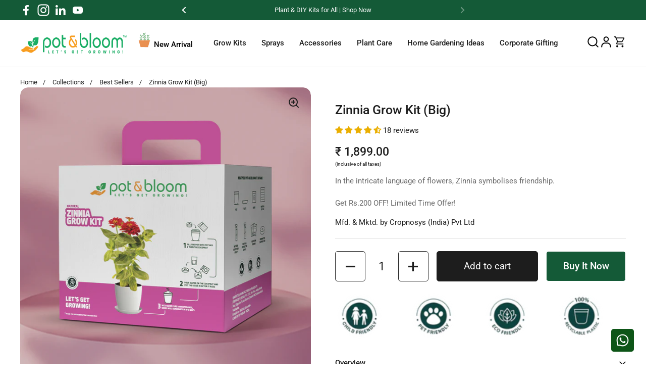

--- FILE ---
content_type: text/html; charset=utf-8
request_url: https://www.potandbloom.com/products/zinnia-grow-kit
body_size: 87332
content:
<!doctype html>
<html class="no-js" lang="en">
  <head>
<script src='https://d24sh1msnqkirc.cloudfront.net/shopflo.bundle.js' async></script>

    <script>
      try {
          console.log('ck head script initiated')
          // var ckSurvivalMinutes = 30; //in mins
             var ckSurvivalMinutes = 7*24*60 //for 7 days
          // Define the number of mins for cookie survival

          // Function to extract query parameters from the URL
          var getCKSearchParams = function () {
              var searchParams = new URLSearchParams(window.location.search);
              var params = {};
              // Iterate through the query parameters and store them in the 'params' object
              searchParams.forEach(function (value, key) {
                  params[key] = value;
              });
              return params;
          }

          // Function to store query parameters in local storage
          var storeCKInLocalStorage = function (params) {
              // Remove specific items from local storage if they are not present in 'params'
              if (!('gclid' in params)) {
                  localStorage.removeItem('ck_gclid');
              }
              if (!('fbclid' in params)) {
                  localStorage.removeItem('ck_fbclid');
              }
              if (!('igshid' in params)) {
                  localStorage.removeItem('ck_igshid');
              }
              if (!('gad_source' in params)) {
                  localStorage.removeItem('ck_gad_source')
              }
              if (!('msclkid' in params)) {
                  localStorage.removeItem('ck_msclkid')
              }

              // If any of the specified parameters are present, clear all 'ck_' items from local storage
              if ('gclid' in params || 'fbclid' in params || 'igshid' in params || 'gad_source' in params || 'msclkid' in params) {
                  Object.keys(localStorage).forEach(function (key) {
                      if (/^ck_/.test(key)) {
                          localStorage.removeItem(key);
                      }
                  });
              } else {
                  // Store each query parameter in local storage with a 'ck_' prefix
                  for (var key in params) {
                      if (params.hasOwnProperty(key)) {
                          localStorage.setItem("ck_" + key, params[key]);
                      }
                  }

                  // Store the current timestamp in local storage
                  var currentTimestamp = Math.floor(Date.now() / 1000); // Convert milliseconds to seconds
                  localStorage.setItem('ck_timestamp', currentTimestamp);
              }
          }
          // Get the query parameters from the URL
          var ckSearchParams = getCKSearchParams();
          console.log('ckSearchParams :', ckSearchParams)
          // Store the query parameters in local storage
          storeCKInLocalStorage(ckSearchParams);
          console.log('head script ended')
      } catch (error) {
          console.log('ck_head_error', error)
      }
    </script>
    <!-- Google Tag Manager -->
    <script>
      (function(w,d,s,l,i){w[l]=w[l]||[];w[l].push({'gtm.start':
      new Date().getTime(),event:'gtm.js'});var f=d.getElementsByTagName(s)[0],
      j=d.createElement(s),dl=l!='dataLayer'?'&l='+l:'';j.async=true;j.src=
      'https://www.googletagmanager.com/gtm.js?id='+i+dl;f.parentNode.insertBefore(j,f);
      })(window,document,'script','dataLayer','GTM-MZTKJMTC');
    </script>
    <!-- End Google Tag Manager -->
    <!-- Google tag (gtag.js) -->
    <script async src="https://www.googletagmanager.com/gtag/js?id=AW-11024772376"></script>
    <script>
      window.dataLayer = window.dataLayer || [];
      function gtag(){dataLayer.push(arguments);}
      gtag('js', new Date());

      gtag('config', 'AW-11024772376');
    </script>
    <!-- Hotjar Tracking Code for https://www.potandbloom.com -->
    <script>
      (function(h,o,t,j,a,r){
          h.hj=h.hj||function(){(h.hj.q=h.hj.q||[]).push(arguments)};
          h._hjSettings={hjid:3680124,hjsv:6};
          a=o.getElementsByTagName('head')[0];
          r=o.createElement('script');r.async=1;
          r.src=t+h._hjSettings.hjid+j+h._hjSettings.hjsv;
          a.appendChild(r);
      })(window,document,'https://static.hotjar.com/c/hotjar-','.js?sv=');
    </script>

    <script src="https://bridge.shopflo.com/js/shopflo.bundle.js" async></script>

    <!-- Event snippet for Purchase conversion page -->
    <script>
      gtag('event', 'conversion', {
          'send_to': 'AW-11024772376/fMQ1CJK6-oMYEJjagokp',
          'value': 1.0,
          'currency': 'INR',
          'transaction_id': ''
      });
    </script>

    <!-- Added by AVADA SEO Suite -->
    





<meta name="twitter:image" content="http://www.potandbloom.com/cdn/shop/files/Zinnia_Large_Kit.png?v=1748588980">
    






    <!-- /Added by AVADA SEO Suite -->
    <!-- ! Yoast SEO -->
    
    <script type="application/ld+json">
      {
        "@context": "https://schema.org/",
        "@type": "WebSite",
        "name": "Pot and Bloom",
        "url": "https://www.potandbloom.com/",
        "potentialAction": {
          "@type": "SearchAction",
          "target": "https://www.potandbloom.com/search?q={search_term_string}",
          "query-input": "required name=search_term_string"
        }
      }
    </script>
    <meta charset="utf-8">
    <meta http-equiv="X-UA-Compatible" content="IE=edge,chrome=1">
    <meta name="viewport" content="width=device-width, initial-scale=1.0, height=device-height, minimum-scale=1.0"><link rel="shortcut icon" href="//www.potandbloom.com/cdn/shop/files/Pot_bloom_Logo_Original_copy.png?crop=center&height=32&v=1745999500&width=32" type="image/png">
        <title>Buy Zinnia Grow Kit Online at Best Price | Pot and Bloom
</title>
<meta name="description" content="Shop Zinnia Grow Kit online at best price. Pot and Bloom&#39;s Zinnia Grow Kit includes seeds, pot, natural pot mix, spray, and more. Grow zinna flowers at your home!">
    
<meta property="og:type" content="product"><meta property="og:title" content="Zinnia Grow Kit (Big)">
<meta property="og:image" content="http://www.potandbloom.com/cdn/shop/files/Zinnia_Large_Kit.png?v=1748588980&width=1024"><meta property="og:image:secure_url" content="https://www.potandbloom.com/cdn/shop/files/Zinnia_Large_Kit.png?v=1748588980&width=1024"><meta property="og:image:width" content="1024"><meta property="og:image:height" content="1024">
<meta property="og:image" content="http://www.potandbloom.com/cdn/shop/files/Large_Zinnia_Dimension_Kit.png?v=1748588980&width=1024"><meta property="og:image:secure_url" content="https://www.potandbloom.com/cdn/shop/files/Large_Zinnia_Dimension_Kit.png?v=1748588980&width=1024"><meta property="og:image:width" content="1024"><meta property="og:image:height" content="1024">
<meta property="og:image" content="http://www.potandbloom.com/cdn/shop/files/preview_images/hqdefault_4821cc1d-2a0f-4b68-8dda-740ad2287ac6.jpg?v=1732091194&width=1024"><meta property="og:image:secure_url" content="https://www.potandbloom.com/cdn/shop/files/preview_images/hqdefault_4821cc1d-2a0f-4b68-8dda-740ad2287ac6.jpg?v=1732091194&width=1024"><meta property="og:image:width" content="1024"><meta property="og:image:height" content="1024">
<meta property="product:price:amount" content="1,899.00"><meta property="product:price:currency" content="INR"><meta property="product:availability" content="in stock"><meta property="og:description" content="Shop Zinnia Grow Kit online at best price. Pot and Bloom&#39;s Zinnia Grow Kit includes seeds, pot, natural pot mix, spray, and more. Grow zinna flowers at your home!"><meta property="og:url" content="https://www.potandbloom.com/products/zinnia-grow-kit"><meta property="og:site_name" content="Pot and Bloom"><meta name="twitter:card" content="summary"><meta name="twitter:title" content="Zinnia Grow Kit (Big)"><meta name="twitter:description" content="Get the best Zinnia Growing Kit from Pot &amp;amp; Bloom which contains zinnia flower seeds, garden pots, manures. and natural pesticides for plants."><meta name="twitter:image" content="https://www.potandbloom.com/cdn/shop/files/Zinnia_Large_Kit.png?crop=center&height=600&v=1748588980&width=600"><script type="application/ld+json">
  {
    "@context": "http://schema.org",
    "@type": "Product",
    "offers": [{
          "@type": "Offer",
          "name": "Default Title",
          "availability":"https://schema.org/InStock",
          "price": 1899.0,
          "priceCurrency": "INR",
          "priceValidUntil": "2026-02-10","sku": "101002","url": "/products/zinnia-grow-kit/products/zinnia-grow-kit?variant=41985318584499"
        }],"brand": {
      "name": "Pot and Bloom"
    },
    "name": "Zinnia Grow Kit (Big)",
    "description": "Get the best Zinnia Growing Kit from Pot \u0026amp; Bloom which contains zinnia flower seeds, garden pots, manures. and natural pesticides for plants.",
    "category": "",
    "url": "/products/zinnia-grow-kit/products/zinnia-grow-kit",
    "sku": "101002",
    "image": {
      "@type": "ImageObject",
      "url": "https://www.potandbloom.com/cdn/shop/files/Zinnia_Large_Kit.png?v=1748588980&width=1024",
      "image": "https://www.potandbloom.com/cdn/shop/files/Zinnia_Large_Kit.png?v=1748588980&width=1024",
      "name": "Zinnia Grow Kit (Big)",
      "width": "1024",
      "height": "1024"
    }
  }
  </script><script type="application/ld+json">
  {
    "@context": "http://schema.org",
    "@type": "BreadcrumbList",
  "itemListElement": [{
      "@type": "ListItem",
      "position": 1,
      "name": "Home",
      "item": "https://www.potandbloom.com"
    },{
          "@type": "ListItem",
          "position": 2,
          "name": "Zinnia Grow Kit (Big)",
          "item": "https://www.potandbloom.com/products/zinnia-grow-kit"
        }]
  }
  </script><script type="application/ld+json">
  {
    "@context": "http://schema.org",
    "@type" : "Organization",
  "name" : "Pot and Bloom",
  "url" : "https://www.potandbloom.com",
  "potentialAction": {
    "@type": "SearchAction",
    "target": "/search?q={search_term}",
    "query-input": "required name=search_term"
  }
  }
  </script><link rel="preconnect" href="https://fonts.googleapis.com">
    <link rel="preconnect" href="https://fonts.gstatic.com" crossorigin>

    <link
      href="https://fonts.googleapis.com/css2?family=Barlow+Semi+Condensed:ital,wght@0,400;0,500;0,600;1,400;1,500;1,600&family=Karla:wght@400;500;600;700&family=Lato:ital,wght@0,100;1,100&display=swap"
      rel="stylesheet"
    ><link rel="canonical" href="https://www.potandbloom.com/products/zinnia-grow-kit"><link rel="preconnect" href="https://cdn.shopify.com"><link rel="preconnect" href="https://fonts.shopifycdn.com" crossorigin><link rel="preload" href="//www.potandbloom.com/cdn/fonts/roboto/roboto_n5.250d51708d76acbac296b0e21ede8f81de4e37aa.woff2" as="font" type="font/woff2" crossorigin><link rel="preload" href="//www.potandbloom.com/cdn/fonts/roboto/roboto_n4.2019d890f07b1852f56ce63ba45b2db45d852cba.woff2" as="font" type="font/woff2" crossorigin><style type="text/css">
@font-face {
  font-family: Roboto;
  font-weight: 500;
  font-style: normal;
  font-display: swap;
  src: url("//www.potandbloom.com/cdn/fonts/roboto/roboto_n5.250d51708d76acbac296b0e21ede8f81de4e37aa.woff2") format("woff2"),
       url("//www.potandbloom.com/cdn/fonts/roboto/roboto_n5.535e8c56f4cbbdea416167af50ab0ff1360a3949.woff") format("woff");
}
@font-face {
  font-family: Roboto;
  font-weight: 400;
  font-style: normal;
  font-display: swap;
  src: url("//www.potandbloom.com/cdn/fonts/roboto/roboto_n4.2019d890f07b1852f56ce63ba45b2db45d852cba.woff2") format("woff2"),
       url("//www.potandbloom.com/cdn/fonts/roboto/roboto_n4.238690e0007583582327135619c5f7971652fa9d.woff") format("woff");
}
@font-face {
  font-family: Roboto;
  font-weight: 500;
  font-style: normal;
  font-display: swap;
  src: url("//www.potandbloom.com/cdn/fonts/roboto/roboto_n5.250d51708d76acbac296b0e21ede8f81de4e37aa.woff2") format("woff2"),
       url("//www.potandbloom.com/cdn/fonts/roboto/roboto_n5.535e8c56f4cbbdea416167af50ab0ff1360a3949.woff") format("woff");
}
@font-face {
  font-family: Roboto;
  font-weight: 400;
  font-style: italic;
  font-display: swap;
  src: url("//www.potandbloom.com/cdn/fonts/roboto/roboto_i4.57ce898ccda22ee84f49e6b57ae302250655e2d4.woff2") format("woff2"),
       url("//www.potandbloom.com/cdn/fonts/roboto/roboto_i4.b21f3bd061cbcb83b824ae8c7671a82587b264bf.woff") format("woff");
}




</style>
<style type="text/css">

  :root {

    /* Font variables */

    --font-stack-headings: Roboto, sans-serif;
    --font-weight-headings: 500;
    --font-style-headings: normal;
    --font-stack-body:Roboto,sans-serif;

        /* --font-stack-body: 'Barlow Semi Condensed', sans-serif; */
    --font-weight-body: 400;--font-weight-body-bold: 500;--font-style-body: normal;--font-weight-buttons: var(--font-weight-body);--font-weight-menu: var(--font-weight-body-bold);--base-headings-size: 35;
    --base-headings-line: 1.2;
    --base-body-size: 15;
    --base-body-line: 1.5;

    --base-menu-size: 15;

    /* Color variables */

    --color-background-header: #ffffff;
    --color-secondary-background-header: rgba(29, 29, 29, 0.08);
    --color-opacity-background-header: rgba(255, 255, 255, 0);
    --color-text-header: #1d1d1d;
    --color-foreground-header: #fff;
    --color-accent-header: #0a8241;
    --color-foreground-accent-header: #fff;
    --color-borders-header: rgba(29, 29, 29, 0.1);

    --color-background-main: #ffffff;
    --color-secondary-background-main: rgba(29, 29, 29, 0.08);
    --color-third-background-main: rgba(29, 29, 29, 0.04);
    --color-fourth-background-main: rgba(29, 29, 29, 0.02);
    --color-opacity-background-main: rgba(255, 255, 255, 0);
    --color-text-main: #1d1d1d;
    --color-foreground-main: #fff;
    --color-secondary-text-main: rgba(29, 29, 29, 0.6);
    --color-accent-main: #0a8241;
    --color-foreground-accent-main: #fff;
    --color-borders-main: rgba(29, 29, 29, 0.15);

    --color-background-cards: #ffffff;
    --color-text-cards: #1d1d1d;
    --color-foreground-cards: #fff;
    --color-secondary-text-cards: rgba(29, 29, 29, 0.6);
    --color-accent-cards: #0a8241;
    --color-foreground-accent-cards: #fff;
    --color-borders-cards: #d1d1d1;

    --color-background-footer: #145a37;
    --color-text-footer: #ffffff;
    --color-accent-footer: #0a8241;
    --color-borders-footer: rgba(255, 255, 255, 0.15);

    --color-borders-forms-primary: rgba(29, 29, 29, 0.3);
    --color-borders-forms-secondary: rgba(29, 29, 29, 0.6);

    /* Borders */

    --border-width-cards: 1px;
    --border-radius-cards: 15px;
    --border-width-buttons: 1px;
    --border-radius-buttons: 5px;
    --border-width-forms: 1px;
    --border-radius-forms: 5px;

    /* Layout */
    --grid-gap-original-base: 26px;
    --container-vertical-space-base: 50px;

  }

  .facets__summary, #main select, .sidebar select {
    background-image: url('data:image/svg+xml;utf8,<svg width="13" height="8" fill="none" xmlns="http://www.w3.org/2000/svg"><path d="M1.414.086 7.9 6.57 6.485 7.985 0 1.5 1.414.086Z" fill="%231d1d1d"/><path d="M12.985 1.515 6.5 8 5.085 6.586 11.571.101l1.414 1.414Z" fill="%231d1d1d"/></svg>');
  }

  .card .star-rating__stars {
    background-image: url('data:image/svg+xml;utf8,<svg width="20" height="13" viewBox="0 0 14 13" fill="none" xmlns="http://www.w3.org/2000/svg"><path d="m7 0 1.572 4.837h5.085l-4.114 2.99 1.572 4.836L7 9.673l-4.114 2.99 1.571-4.837-4.114-2.99h5.085L7 0Z" stroke="%231d1d1d" stroke-width="1"/></svg>');
  }
  .card .star-rating__stars-active {
    background-image: url('data:image/svg+xml;utf8,<svg width="20" height="13" viewBox="0 0 14 13" fill="none" xmlns="http://www.w3.org/2000/svg"><path d="m7 0 1.572 4.837h5.085l-4.114 2.99 1.572 4.836L7 9.673l-4.114 2.99 1.571-4.837-4.114-2.99h5.085L7 0Z" fill="%231d1d1d" stroke-width="0"/></svg>');
  }

  .star-rating__stars {
    background-image: url('data:image/svg+xml;utf8,<svg width="20" height="13" viewBox="0 0 14 13" fill="none" xmlns="http://www.w3.org/2000/svg"><path d="m7 0 1.572 4.837h5.085l-4.114 2.99 1.572 4.836L7 9.673l-4.114 2.99 1.571-4.837-4.114-2.99h5.085L7 0Z" stroke="%231d1d1d" stroke-width="1"/></svg>');
  }
  .star-rating__stars-active {
    background-image: url('data:image/svg+xml;utf8,<svg width="20" height="13" viewBox="0 0 14 13" fill="none" xmlns="http://www.w3.org/2000/svg"><path d="m7 0 1.572 4.837h5.085l-4.114 2.99 1.572 4.836L7 9.673l-4.114 2.99 1.571-4.837-4.114-2.99h5.085L7 0Z" fill="%231d1d1d" stroke-width="0"/></svg>');
  }

</style>

<style id="root-height">
  :root {
    --window-height: 100vh;
  }
</style><link href="//www.potandbloom.com/cdn/shop/t/27/assets/theme.css?v=141154197079354307911744627842" as="style" rel="preload"><link href="//www.potandbloom.com/cdn/shop/t/27/assets/section-header.css?v=153052621262542265001744627834" as="style" rel="preload"><link href="//www.potandbloom.com/cdn/shop/t/27/assets/section-main-product.css?v=142057797384919276601744627837" as="style" rel="preload"><link rel="preload" as="image" href="//www.potandbloom.com/cdn/shop/files/Zinnia_Large_Kit.png?v=1748588980&width=480" imagesrcset="//www.potandbloom.com/cdn/shop/files/Zinnia_Large_Kit.png?v=1748588980&width=240 240w,//www.potandbloom.com/cdn/shop/files/Zinnia_Large_Kit.png?v=1748588980&width=360 360w,//www.potandbloom.com/cdn/shop/files/Zinnia_Large_Kit.png?v=1748588980&width=420 420w,//www.potandbloom.com/cdn/shop/files/Zinnia_Large_Kit.png?v=1748588980&width=480 480w,//www.potandbloom.com/cdn/shop/files/Zinnia_Large_Kit.png?v=1748588980&width=640 640w,//www.potandbloom.com/cdn/shop/files/Zinnia_Large_Kit.png?v=1748588980&width=840 840w" imagesizes="(max-width: 767px) calc(100vw - 20px), (max-width: 1360px) 50vw, 620px"><link href="//www.potandbloom.com/cdn/shop/t/27/assets/theme.css?v=141154197079354307911744627842" rel="stylesheet" type="text/css" media="all" />
    <link href="//www.potandbloom.com/cdn/shop/t/27/assets/schbang.css?v=116116422289618443101744627831" rel="stylesheet" type="text/css" media="all" />

    <script>window.performance && window.performance.mark && window.performance.mark('shopify.content_for_header.start');</script><meta name="google-site-verification" content="Vb98i4HSlE6fT5HX1tWv9u7oV9TEJUAdH8l2jJrh77Q">
<meta id="shopify-digital-wallet" name="shopify-digital-wallet" content="/63263637683/digital_wallets/dialog">
<link rel="alternate" type="application/json+oembed" href="https://www.potandbloom.com/products/zinnia-grow-kit.oembed">
<script async="async" src="/checkouts/internal/preloads.js?locale=en-IN"></script>
<script id="shopify-features" type="application/json">{"accessToken":"a80377acb8d538d87f0239f5fd8667d1","betas":["rich-media-storefront-analytics"],"domain":"www.potandbloom.com","predictiveSearch":true,"shopId":63263637683,"locale":"en"}</script>
<script>var Shopify = Shopify || {};
Shopify.shop = "pot-and-bloom.myshopify.com";
Shopify.locale = "en";
Shopify.currency = {"active":"INR","rate":"1.0"};
Shopify.country = "IN";
Shopify.theme = {"name":"Copy of Shopflo X Pot and Bloom ~04\/10\/2024","id":145492869299,"schema_name":"Local","schema_version":"1.0.5","theme_store_id":1651,"role":"main"};
Shopify.theme.handle = "null";
Shopify.theme.style = {"id":null,"handle":null};
Shopify.cdnHost = "www.potandbloom.com/cdn";
Shopify.routes = Shopify.routes || {};
Shopify.routes.root = "/";</script>
<script type="module">!function(o){(o.Shopify=o.Shopify||{}).modules=!0}(window);</script>
<script>!function(o){function n(){var o=[];function n(){o.push(Array.prototype.slice.apply(arguments))}return n.q=o,n}var t=o.Shopify=o.Shopify||{};t.loadFeatures=n(),t.autoloadFeatures=n()}(window);</script>
<script id="shop-js-analytics" type="application/json">{"pageType":"product"}</script>
<script defer="defer" async type="module" src="//www.potandbloom.com/cdn/shopifycloud/shop-js/modules/v2/client.init-shop-cart-sync_BN7fPSNr.en.esm.js"></script>
<script defer="defer" async type="module" src="//www.potandbloom.com/cdn/shopifycloud/shop-js/modules/v2/chunk.common_Cbph3Kss.esm.js"></script>
<script defer="defer" async type="module" src="//www.potandbloom.com/cdn/shopifycloud/shop-js/modules/v2/chunk.modal_DKumMAJ1.esm.js"></script>
<script type="module">
  await import("//www.potandbloom.com/cdn/shopifycloud/shop-js/modules/v2/client.init-shop-cart-sync_BN7fPSNr.en.esm.js");
await import("//www.potandbloom.com/cdn/shopifycloud/shop-js/modules/v2/chunk.common_Cbph3Kss.esm.js");
await import("//www.potandbloom.com/cdn/shopifycloud/shop-js/modules/v2/chunk.modal_DKumMAJ1.esm.js");

  window.Shopify.SignInWithShop?.initShopCartSync?.({"fedCMEnabled":true,"windoidEnabled":true});

</script>
<script>(function() {
  var isLoaded = false;
  function asyncLoad() {
    if (isLoaded) return;
    isLoaded = true;
    var urls = ["https:\/\/seo.apps.avada.io\/scripttag\/avada-seo-installed.js?shop=pot-and-bloom.myshopify.com","https:\/\/countdown.conversionbear.com\/script?app=countdown\u0026shop=pot-and-bloom.myshopify.com","https:\/\/services.nofraud.com\/js\/device.js?shop=pot-and-bloom.myshopify.com","\/\/cdn.shopify.com\/proxy\/768ef839bd3aa1bc1337c0e71d98058cf322661dfce6519eaaf0eeb70c7a27c4\/api.goaffpro.com\/loader.js?shop=pot-and-bloom.myshopify.com\u0026sp-cache-control=cHVibGljLCBtYXgtYWdlPTkwMA","https:\/\/cse.expertrec.com\/api\/js\/ci_common.js?id=ce31fe0446dc4a76a284656f4e9b50c8\u0026shop=pot-and-bloom.myshopify.com","https:\/\/cdn.hextom.com\/js\/freeshippingbar.js?shop=pot-and-bloom.myshopify.com"];
    for (var i = 0; i < urls.length; i++) {
      var s = document.createElement('script');
      s.type = 'text/javascript';
      s.async = true;
      s.src = urls[i];
      var x = document.getElementsByTagName('script')[0];
      x.parentNode.insertBefore(s, x);
    }
  };
  if(window.attachEvent) {
    window.attachEvent('onload', asyncLoad);
  } else {
    window.addEventListener('load', asyncLoad, false);
  }
})();</script>
<script id="__st">var __st={"a":63263637683,"offset":19800,"reqid":"e474880c-472f-429f-a058-d0ceaac5e7b6-1769824915","pageurl":"www.potandbloom.com\/products\/zinnia-grow-kit","u":"ada5cc3e5355","p":"product","rtyp":"product","rid":7247305146547};</script>
<script>window.ShopifyPaypalV4VisibilityTracking = true;</script>
<script id="captcha-bootstrap">!function(){'use strict';const t='contact',e='account',n='new_comment',o=[[t,t],['blogs',n],['comments',n],[t,'customer']],c=[[e,'customer_login'],[e,'guest_login'],[e,'recover_customer_password'],[e,'create_customer']],r=t=>t.map((([t,e])=>`form[action*='/${t}']:not([data-nocaptcha='true']) input[name='form_type'][value='${e}']`)).join(','),a=t=>()=>t?[...document.querySelectorAll(t)].map((t=>t.form)):[];function s(){const t=[...o],e=r(t);return a(e)}const i='password',u='form_key',d=['recaptcha-v3-token','g-recaptcha-response','h-captcha-response',i],f=()=>{try{return window.sessionStorage}catch{return}},m='__shopify_v',_=t=>t.elements[u];function p(t,e,n=!1){try{const o=window.sessionStorage,c=JSON.parse(o.getItem(e)),{data:r}=function(t){const{data:e,action:n}=t;return t[m]||n?{data:e,action:n}:{data:t,action:n}}(c);for(const[e,n]of Object.entries(r))t.elements[e]&&(t.elements[e].value=n);n&&o.removeItem(e)}catch(o){console.error('form repopulation failed',{error:o})}}const l='form_type',E='cptcha';function T(t){t.dataset[E]=!0}const w=window,h=w.document,L='Shopify',v='ce_forms',y='captcha';let A=!1;((t,e)=>{const n=(g='f06e6c50-85a8-45c8-87d0-21a2b65856fe',I='https://cdn.shopify.com/shopifycloud/storefront-forms-hcaptcha/ce_storefront_forms_captcha_hcaptcha.v1.5.2.iife.js',D={infoText:'Protected by hCaptcha',privacyText:'Privacy',termsText:'Terms'},(t,e,n)=>{const o=w[L][v],c=o.bindForm;if(c)return c(t,g,e,D).then(n);var r;o.q.push([[t,g,e,D],n]),r=I,A||(h.body.append(Object.assign(h.createElement('script'),{id:'captcha-provider',async:!0,src:r})),A=!0)});var g,I,D;w[L]=w[L]||{},w[L][v]=w[L][v]||{},w[L][v].q=[],w[L][y]=w[L][y]||{},w[L][y].protect=function(t,e){n(t,void 0,e),T(t)},Object.freeze(w[L][y]),function(t,e,n,w,h,L){const[v,y,A,g]=function(t,e,n){const i=e?o:[],u=t?c:[],d=[...i,...u],f=r(d),m=r(i),_=r(d.filter((([t,e])=>n.includes(e))));return[a(f),a(m),a(_),s()]}(w,h,L),I=t=>{const e=t.target;return e instanceof HTMLFormElement?e:e&&e.form},D=t=>v().includes(t);t.addEventListener('submit',(t=>{const e=I(t);if(!e)return;const n=D(e)&&!e.dataset.hcaptchaBound&&!e.dataset.recaptchaBound,o=_(e),c=g().includes(e)&&(!o||!o.value);(n||c)&&t.preventDefault(),c&&!n&&(function(t){try{if(!f())return;!function(t){const e=f();if(!e)return;const n=_(t);if(!n)return;const o=n.value;o&&e.removeItem(o)}(t);const e=Array.from(Array(32),(()=>Math.random().toString(36)[2])).join('');!function(t,e){_(t)||t.append(Object.assign(document.createElement('input'),{type:'hidden',name:u})),t.elements[u].value=e}(t,e),function(t,e){const n=f();if(!n)return;const o=[...t.querySelectorAll(`input[type='${i}']`)].map((({name:t})=>t)),c=[...d,...o],r={};for(const[a,s]of new FormData(t).entries())c.includes(a)||(r[a]=s);n.setItem(e,JSON.stringify({[m]:1,action:t.action,data:r}))}(t,e)}catch(e){console.error('failed to persist form',e)}}(e),e.submit())}));const S=(t,e)=>{t&&!t.dataset[E]&&(n(t,e.some((e=>e===t))),T(t))};for(const o of['focusin','change'])t.addEventListener(o,(t=>{const e=I(t);D(e)&&S(e,y())}));const B=e.get('form_key'),M=e.get(l),P=B&&M;t.addEventListener('DOMContentLoaded',(()=>{const t=y();if(P)for(const e of t)e.elements[l].value===M&&p(e,B);[...new Set([...A(),...v().filter((t=>'true'===t.dataset.shopifyCaptcha))])].forEach((e=>S(e,t)))}))}(h,new URLSearchParams(w.location.search),n,t,e,['guest_login'])})(!0,!0)}();</script>
<script integrity="sha256-4kQ18oKyAcykRKYeNunJcIwy7WH5gtpwJnB7kiuLZ1E=" data-source-attribution="shopify.loadfeatures" defer="defer" src="//www.potandbloom.com/cdn/shopifycloud/storefront/assets/storefront/load_feature-a0a9edcb.js" crossorigin="anonymous"></script>
<script data-source-attribution="shopify.dynamic_checkout.dynamic.init">var Shopify=Shopify||{};Shopify.PaymentButton=Shopify.PaymentButton||{isStorefrontPortableWallets:!0,init:function(){window.Shopify.PaymentButton.init=function(){};var t=document.createElement("script");t.src="https://www.potandbloom.com/cdn/shopifycloud/portable-wallets/latest/portable-wallets.en.js",t.type="module",document.head.appendChild(t)}};
</script>
<script data-source-attribution="shopify.dynamic_checkout.buyer_consent">
  function portableWalletsHideBuyerConsent(e){var t=document.getElementById("shopify-buyer-consent"),n=document.getElementById("shopify-subscription-policy-button");t&&n&&(t.classList.add("hidden"),t.setAttribute("aria-hidden","true"),n.removeEventListener("click",e))}function portableWalletsShowBuyerConsent(e){var t=document.getElementById("shopify-buyer-consent"),n=document.getElementById("shopify-subscription-policy-button");t&&n&&(t.classList.remove("hidden"),t.removeAttribute("aria-hidden"),n.addEventListener("click",e))}window.Shopify?.PaymentButton&&(window.Shopify.PaymentButton.hideBuyerConsent=portableWalletsHideBuyerConsent,window.Shopify.PaymentButton.showBuyerConsent=portableWalletsShowBuyerConsent);
</script>
<script>
  function portableWalletsCleanup(e){e&&e.src&&console.error("Failed to load portable wallets script "+e.src);var t=document.querySelectorAll("shopify-accelerated-checkout .shopify-payment-button__skeleton, shopify-accelerated-checkout-cart .wallet-cart-button__skeleton"),e=document.getElementById("shopify-buyer-consent");for(let e=0;e<t.length;e++)t[e].remove();e&&e.remove()}function portableWalletsNotLoadedAsModule(e){e instanceof ErrorEvent&&"string"==typeof e.message&&e.message.includes("import.meta")&&"string"==typeof e.filename&&e.filename.includes("portable-wallets")&&(window.removeEventListener("error",portableWalletsNotLoadedAsModule),window.Shopify.PaymentButton.failedToLoad=e,"loading"===document.readyState?document.addEventListener("DOMContentLoaded",window.Shopify.PaymentButton.init):window.Shopify.PaymentButton.init())}window.addEventListener("error",portableWalletsNotLoadedAsModule);
</script>

<script type="module" src="https://www.potandbloom.com/cdn/shopifycloud/portable-wallets/latest/portable-wallets.en.js" onError="portableWalletsCleanup(this)" crossorigin="anonymous"></script>
<script nomodule>
  document.addEventListener("DOMContentLoaded", portableWalletsCleanup);
</script>

<link id="shopify-accelerated-checkout-styles" rel="stylesheet" media="screen" href="https://www.potandbloom.com/cdn/shopifycloud/portable-wallets/latest/accelerated-checkout-backwards-compat.css" crossorigin="anonymous">
<style id="shopify-accelerated-checkout-cart">
        #shopify-buyer-consent {
  margin-top: 1em;
  display: inline-block;
  width: 100%;
}

#shopify-buyer-consent.hidden {
  display: none;
}

#shopify-subscription-policy-button {
  background: none;
  border: none;
  padding: 0;
  text-decoration: underline;
  font-size: inherit;
  cursor: pointer;
}

#shopify-subscription-policy-button::before {
  box-shadow: none;
}

      </style>
<script id="sections-script" data-sections="product-recommendations" defer="defer" src="//www.potandbloom.com/cdn/shop/t/27/compiled_assets/scripts.js?v=8385"></script>
<script>window.performance && window.performance.mark && window.performance.mark('shopify.content_for_header.end');</script>

    <script>
      
    const rbi = [];
    const ribSetSize = (img) => {
      if ( img.offsetWidth / img.dataset.ratio < img.offsetHeight ) {
        img.setAttribute('sizes', `${Math.ceil(img.offsetHeight * img.dataset.ratio)}px`);
      } else {
        img.setAttribute('sizes', `${Math.ceil(img.offsetWidth)}px`);
      }
    }
    const debounce = (fn, wait) => {
      let t;
      return (...args) => {
        clearTimeout(t);
        t = setTimeout(() => fn.apply(this, args), wait);
      };
    }
    window.KEYCODES = {
      TAB: 9,
      ESC: 27,
      DOWN: 40,
      RIGHT: 39,
      UP: 38,
      LEFT: 37,
      RETURN: 13
    };
    window.addEventListener('resize', debounce(()=>{
      for ( let img of rbi ) {
        ribSetSize(img);
      }
    }, 250));
    </script><noscript>
      <link rel="stylesheet" href="//www.potandbloom.com/cdn/shop/t/27/assets/theme-noscript.css?v=34904310004456497621744627842">
    </noscript>
    <!-- Google tag (gtag.js) -->
    <script async src="https://www.googletagmanager.com/gtag/js?id=AW-11021385995"></script>
    <script>
      window.dataLayer = window.dataLayer || [];
      function gtag(){dataLayer.push(arguments);}
      gtag('js', new Date());
      gtag('config', 'AW-11021385995');
    </script>

    <!-- swiper -->
    
    
    <meta name="google-site-verification" content="peSnDt_RY6jzBCXyzFBoHZXQmcNdrgodoSgNjo8nH6s">
    <script src="https://cdnjs.cloudflare.com/ajax/libs/jquery/3.7.1/jquery.min.js" async></script>
    <!-- media plan -->
    <script>
      try {
          console.log('ck head script initiated')
          // var ckSurvivalMinutes = 30; //in mins
             var ckSurvivalMinutes = 7*24*60 //for 7 days
          // Define the number of mins for cookie survival

          // Function to extract query parameters from the URL
          var getCKSearchParams = function () {
              var searchParams = new URLSearchParams(window.location.search);
              var params = {};
              // Iterate through the query parameters and store them in the 'params' object
              searchParams.forEach(function (value, key) {
                  params[key] = value;
              });
              return params;
          }

          // Function to store query parameters in local storage
          var storeCKInLocalStorage = function (params) {
              // Remove specific items from local storage if they are not present in 'params'
              if (!('gclid' in params)) {
                  localStorage.removeItem('ck_gclid');
              }
              if (!('fbclid' in params)) {
                  localStorage.removeItem('ck_fbclid');
              }
              if (!('igshid' in params)) {
                  localStorage.removeItem('ck_igshid');
              }
              if (!('gad_source' in params)) {
                  localStorage.removeItem('ck_gad_source')
              }
              if (!('msclkid' in params)) {
                  localStorage.removeItem('ck_msclkid')
              }

              // If any of the specified parameters are present, clear all 'ck_' items from local storage
              if ('gclid' in params || 'fbclid' in params || 'igshid' in params || 'gad_source' in params || 'msclkid' in params) {
                  Object.keys(localStorage).forEach(function (key) {
                      if (/^ck_/.test(key)) {
                          localStorage.removeItem(key);
                      }
                  });
              } else {
                  // Store each query parameter in local storage with a 'ck_' prefix
                  for (var key in params) {
                      if (params.hasOwnProperty(key)) {
                          localStorage.setItem("ck_" + key, params[key]);
                      }
                  }

                  // Store the current timestamp in local storage
                  var currentTimestamp = Math.floor(Date.now() / 1000); // Convert milliseconds to seconds
                  localStorage.setItem('ck_timestamp', currentTimestamp);
              }
          }
          // Get the query parameters from the URL
          var ckSearchParams = getCKSearchParams();
          console.log('ckSearchParams :', ckSearchParams)
          // Store the query parameters in local storage
          storeCKInLocalStorage(ckSearchParams);
          console.log('head script ended')
      } catch (error) {
          console.log('ck_head_error', error)
      }
    </script>
    
  

<!-- BEGIN app block: shopify://apps/quinn-shoppable-reel/blocks/app-embed/483fa771-9c4d-49e4-8c0d-0155f4b872d6 -->








<!-- BEGIN app snippet: init -->








<script
  src="https://cdn.shopify.com/extensions/019bdb42-e25d-7591-b768-d7b00df0e116/shoppable-videos-quinn-123/assets/quinn-experimental.bundle.js"
  defer="defer"
  data-app="quinn-lite"
  type="module"
></script>




<script data-app="quinn-lite">
  window.QSVL = {};
  QSVL.ab_test_enabled = false;
  QSVL.ab_test_id = "test01";
  QSVL.ab_enabled_for_widgets = [];
  QSVL.ab_enabled_on_pages = [];
  QSVL.ab_control_group_percentage = "50";
  QSVL.queuedScripts = [];
</script>









<script
  data-app="quinn-lite"
>
  QSVL.shop_domain = "pot-and-bloom.myshopify.com";
  QSVL.metaPrefix= "PRODUCT_7247305146547_";
  QSVL.page_key = "7247305146547";
  QSVL.page_type = "product";
  QSVL.page_handle = "zinnia-grow-kit";
  QSVL.currency_symbol = "" || "₹",
  QSVL.design_mode = false;
  QSVL.facebook_pixel_tracking = null;
  QSVL.settings = {"story":{"visibility":"both","hero_text_color":"#ffffff","hero_text":"WATCH \u0026 BUY!","hero_title":"Bestsellers","show_hero_story":true,"is_sticky":false,"website_header_identifier":"#shopify-section-header","top_offset_on_collection_mobile":"0","top_offset_on_collection_desktop":"0","top_offset_on_product_mobile":"0","top_offset_on_product_desktop":"0","top_offset_on_home_mobile":"0","top_offset_on_home_desktop":"0"},"cards":{"visibility":"both","show_first_product_price":false,"reviewsPlaceholder":"New Arrival","cards_heading":"","use_variant_price":false},"overlay":{"close_overlay_back_button":false,"cart_selector":"","swatch_selector_keys":"color","selector_types":"{\"Size\":\"size\",\"Color\":\"shade\",\"Shade\":\"shade\",\"Flavour\":\"dropdown\"}","hide_elements":"","swipe_direction":"vertical","prevent_header_update":false,"uniform_group_overlay_ux":false,"move_to_next_video":false,"is_muted":false,"overlay_z_index":"99999","should_open_image_overlay":false,"redirect_url":"","redirect_product_click":false,"always_show_products":false,"change_image_on_variant_change":false,"show_media_title_in_group_overlay":false,"use_swatch_images":false,"card_swipe_direction":"vertical"},"floating":{"disable_widget":false,"floating_type":"circle","floating_side":"right","mobile_floating_right":"20","mobile_floating_bottom":"20","desktop_floating_right":"20","desktop_floating_bottom":"20","floating_zindex":"9999","hide_on_rectangle_close":false,"show_circle_close_btn":true},"floating_tray":{"enable_widget":false,"mobile_floating_bottom":"100","desktop_floating_bottom":"100","slider_text":"REVIEWS"},"general":{"cart_provider":"none","should_loop_overlay":true,"review_provider":"none","currency_symbol":"","prevent_price_round":false,"swap_currency_symbol":false,"store_offers":"[]","show_branding":true,"branding_text_color":"#6D7278","show_overlay_branding":true,"overlay_branding_text_color":"#FFFFF","show_video_watermark":true,"video_watermark_text_color":"#6D7278","network_interceptor":false,"disable_vibrations":false,"tracking_type":"basic"},"customiser":{"card_cutoff_price":"true","video_cutoff_price_visibility":true,"primaryBtn_title":"Shop now","tertiaryBtn_title":"More info","tertiaryBtn_visibility":"true","secondaryBtn_title":"Add to cart"},"clp":{"button_position":"top_right","z_index":"9999","vertical_offset":"10","horizontal_offset":"10","button_text":"Quick view"},"imaxvideo":{"visibility":"both"},"cart_tracking":false,"calc_net_speed":false,"enable_gif":false,"subscription":{"plan_name":"FREE"},"forced_disabled":false,"setupCompleted":true,"events":["quinn_events_product_view","quinn_events_overlay_open","quinn_events_overlay_close","quinn_events_system_action","quinn_events_custom_action","quinn_events_overlay_media_interaction","quinn_events_overlay_swipe","quinn_events_widget_impression","quinn_events_page_view","quinn_events_page_scroll","quinn_events_cta_clicked"],"pallet":{"--quinn-card-title-color":"#000000","--quinn-card-regular-price-color":"#000000","--quinn-card-cut-off-price-color":"#000000","--quinn-card-background-color":"#fff","--quinn-primary-color":"#000","--quinn-primary-text-color":"#fff","--quinn-primary-border-color":"#000","--quinn-secondary-color":"#FED716","--quinn-secondary-text-color":"#000","--quinn-tertiary-color":"#fff","--quinn-tertiary-text-color":"#000","--quinn-tertiary-border-color":"#DEDEDE","--quinn-secondary-border-color":"#FED716","--quinn-story-outline-color":"#000","--quinn-card-discount-color":"#12b985","--quinn-active-variant-color":"#ff7744","--quinn-active-variant-text-color":"#fff","--quinn-story-title-color":"#000000"},"onboarding":{"signupCompleted":true,"subscribed":true},"checkout":{"ab_enabled":false,"ab_test_id":""}};
  QSVL.version = "shoppable-videos-quinn-123";
  QSVL.pallet = null;
  QSVL.functions = {};
  QSVL.cartDetect = {};
  QSVL.utils = {};
  QSVL.app_id = "134107004929";
  QSVL.page_widgets = [];
  QSVL.timestamp = Date.now();
  QSVL.Events = {};
  QSVL.CUSTOM_QUINN_EVENTS = {};
  QSVL.appType  = 'shopify';
  QSVL.sft = "22ef9d7da7e58319b3e6c2212f33a24f";
  QSVL.cdn = "@@www.potandbloom.com@cdn@shop@files@quinn-live.bundle.js?v=8385";
  QSVL.view_threshold_miliseconds = 0;
  console.log(`%cversion: ${
    QSVL.version
  }`, "font-size: 1em; font-weight: bolder;")
  localStorage.setItem("_quinn-shop-domain", QSVL.shop_domain);
</script>

<script data-app="quinn-lite">
  QSVL.cdn = QSVL.cdn.replace(/@/g, '/').split('/').slice(0, -1).join('/') + '/';
  QSVL.isNewApp = true;
</script>


<style>
  :root {
    --quinn_loader_color: #e6e4eb;
  }
</style>
<script
  data-app="quinn-lite"
>
  if (!window.quinnExtensionCdnUrl) {
    const quinnOverlayUrl = 'https://cdn.shopify.com/extensions/019bdb42-e25d-7591-b768-d7b00df0e116/shoppable-videos-quinn-123/assets/quinn-overlay.bundle.js';
    const quinnExtensionUrl = quinnOverlayUrl.split('/');
    quinnExtensionUrl.pop();
    window.quinnExtensionCdnUrl = quinnExtensionUrl.join('/') + '/';
  }
  document.addEventListener('DOMContentLoaded', async () => {
    if (QSVL.functions && QSVL.functions.UPDATE_APP_CART) {
      QSVL.functions.UPDATE_APP_CART();
    }
  });
</script>




<!-- END app snippet -->

<!-- BEGIN app snippet: cartdetect -->


<script>
  if (!window.QSVL.cartDetect) {
    window.QSVL.cartDetect = {};
  }
  function initCartDetect() {
    const urlParams = new URLSearchParams(window.location.search);
    let cartDetect = urlParams.get('qsvlcartdetect');
    let token = urlParams.get('id');
    let callbackUrl = urlParams.get('callback');
    if (cartDetect) {
      sessionStorage.setItem('qsvl-cart-detect-enable', cartDetect);
      sessionStorage.setItem("qsvl-cart-detect-id", token)
      sessionStorage.setItem("qsvl-cart-detect-callback", callbackUrl)
    }
    if (!cartDetect) {
      cartDetect = sessionStorage.getItem('qsvl-cart-detect-enable');
    }
    if (cartDetect && cartDetect == 'true') {
      window.QSVL_product = {"id":7247305146547,"title":"Zinnia Grow Kit (Big)","handle":"zinnia-grow-kit","description":"\u003cspan data-mce-fragment=\"1\"\u003eGet the best Zinnia Growing Kit from Pot \u0026amp; Bloom which contains zinnia flower seeds, garden pots, manures. and natural pesticides for plants.\u003c\/span\u003e","published_at":"2022-09-05T09:34:25+05:30","created_at":"2022-09-05T09:34:24+05:30","vendor":"Pot and Bloom","type":"","tags":["Flower Kits","kit200"],"price":189900,"price_min":189900,"price_max":189900,"available":true,"price_varies":false,"compare_at_price":189900,"compare_at_price_min":189900,"compare_at_price_max":189900,"compare_at_price_varies":false,"variants":[{"id":41985318584499,"title":"Default Title","option1":"Default Title","option2":null,"option3":null,"sku":"101002","requires_shipping":true,"taxable":true,"featured_image":null,"available":true,"name":"Zinnia Grow Kit (Big)","public_title":null,"options":["Default Title"],"price":189900,"weight":0,"compare_at_price":189900,"inventory_management":"shopify","barcode":"","requires_selling_plan":false,"selling_plan_allocations":[]}],"images":["\/\/www.potandbloom.com\/cdn\/shop\/files\/Zinnia_Large_Kit.png?v=1748588980","\/\/www.potandbloom.com\/cdn\/shop\/files\/Large_Zinnia_Dimension_Kit.png?v=1748588980","\/\/www.potandbloom.com\/cdn\/shop\/files\/Zinnia_Big_Kit_Info_Inside_Kit.png?v=1752480373","\/\/www.potandbloom.com\/cdn\/shop\/products\/ZinniaFlowerSeeds.webp?v=1752480373","\/\/www.potandbloom.com\/cdn\/shop\/products\/ZinniaSeedsKit.webp?v=1752480373","\/\/www.potandbloom.com\/cdn\/shop\/products\/ZinniaSeedsOnline.webp?v=1752480373","\/\/www.potandbloom.com\/cdn\/shop\/files\/Common_Inside_Kit_Image_of_Big_Kits.png?v=1757403017"],"featured_image":"\/\/www.potandbloom.com\/cdn\/shop\/files\/Zinnia_Large_Kit.png?v=1748588980","options":["Title"],"media":[{"alt":null,"id":29777799970995,"position":1,"preview_image":{"aspect_ratio":1.0,"height":1000,"width":1000,"src":"\/\/www.potandbloom.com\/cdn\/shop\/files\/Zinnia_Large_Kit.png?v=1748588980"},"aspect_ratio":1.0,"height":1000,"media_type":"image","src":"\/\/www.potandbloom.com\/cdn\/shop\/files\/Zinnia_Large_Kit.png?v=1748588980","width":1000},{"alt":null,"id":29777800036531,"position":2,"preview_image":{"aspect_ratio":1.0,"height":1000,"width":1000,"src":"\/\/www.potandbloom.com\/cdn\/shop\/files\/Large_Zinnia_Dimension_Kit.png?v=1748588980"},"aspect_ratio":1.0,"height":1000,"media_type":"image","src":"\/\/www.potandbloom.com\/cdn\/shop\/files\/Large_Zinnia_Dimension_Kit.png?v=1748588980","width":1000},{"alt":null,"id":28759850811571,"position":3,"preview_image":{"aspect_ratio":1.333,"height":360,"width":480,"src":"\/\/www.potandbloom.com\/cdn\/shop\/files\/preview_images\/hqdefault_4821cc1d-2a0f-4b68-8dda-740ad2287ac6.jpg?v=1732091194"},"aspect_ratio":1.77,"external_id":"c3NrPBPLix4","host":"youtube","media_type":"external_video"},{"alt":null,"id":29971980943539,"position":4,"preview_image":{"aspect_ratio":1.0,"height":1200,"width":1200,"src":"\/\/www.potandbloom.com\/cdn\/shop\/files\/Zinnia_Big_Kit_Info_Inside_Kit.png?v=1752480373"},"aspect_ratio":1.0,"height":1200,"media_type":"image","src":"\/\/www.potandbloom.com\/cdn\/shop\/files\/Zinnia_Big_Kit_Info_Inside_Kit.png?v=1752480373","width":1200},{"alt":"Zinnia Seeds Kit : Complete gardening kit | Pot \u0026 Bloom","id":25115703181491,"position":5,"preview_image":{"aspect_ratio":1.0,"height":1500,"width":1500,"src":"\/\/www.potandbloom.com\/cdn\/shop\/products\/ZinniaFlowerSeeds.webp?v=1752480373"},"aspect_ratio":1.0,"height":1500,"media_type":"image","src":"\/\/www.potandbloom.com\/cdn\/shop\/products\/ZinniaFlowerSeeds.webp?v=1752480373","width":1500},{"alt":"Zinnia Flower Seeds: Complete gardening kit | Pot \u0026 Bloom","id":25115703214259,"position":6,"preview_image":{"aspect_ratio":1.0,"height":1500,"width":1500,"src":"\/\/www.potandbloom.com\/cdn\/shop\/products\/ZinniaSeedsKit.webp?v=1752480373"},"aspect_ratio":1.0,"height":1500,"media_type":"image","src":"\/\/www.potandbloom.com\/cdn\/shop\/products\/ZinniaSeedsKit.webp?v=1752480373","width":1500},{"alt":"Zinnia Seeds Online: Complete gardening kit | Pot \u0026 Bloom","id":25115703148723,"position":7,"preview_image":{"aspect_ratio":1.0,"height":1500,"width":1500,"src":"\/\/www.potandbloom.com\/cdn\/shop\/products\/ZinniaSeedsOnline.webp?v=1752480373"},"aspect_ratio":1.0,"height":1500,"media_type":"image","src":"\/\/www.potandbloom.com\/cdn\/shop\/products\/ZinniaSeedsOnline.webp?v=1752480373","width":1500},{"alt":null,"id":29971980878003,"position":8,"preview_image":{"aspect_ratio":1.0,"height":640,"width":640,"src":"\/\/www.potandbloom.com\/cdn\/shop\/files\/Common_Inside_Kit_Image_of_Big_Kits.png?v=1757403017"},"aspect_ratio":1.0,"height":640,"media_type":"image","src":"\/\/www.potandbloom.com\/cdn\/shop\/files\/Common_Inside_Kit_Image_of_Big_Kits.png?v=1757403017","width":640},{"alt":null,"id":24662241640627,"position":9,"preview_image":{"aspect_ratio":1.778,"height":2160,"width":3840,"src":"\/\/www.potandbloom.com\/cdn\/shop\/products\/ae861b20f7294d4998e6f9cf355e0f02.thumbnail.0000000000.jpg?v=1669014024"},"aspect_ratio":1.775,"duration":40000,"media_type":"video","sources":[{"format":"mp4","height":480,"mime_type":"video\/mp4","url":"\/\/www.potandbloom.com\/cdn\/shop\/videos\/c\/vp\/ae861b20f7294d4998e6f9cf355e0f02\/ae861b20f7294d4998e6f9cf355e0f02.SD-480p-1.5Mbps-10685142.mp4?v=0","width":852},{"format":"mp4","height":1080,"mime_type":"video\/mp4","url":"\/\/www.potandbloom.com\/cdn\/shop\/videos\/c\/vp\/ae861b20f7294d4998e6f9cf355e0f02\/ae861b20f7294d4998e6f9cf355e0f02.HD-1080p-7.2Mbps-10685142.mp4?v=0","width":1920},{"format":"mp4","height":720,"mime_type":"video\/mp4","url":"\/\/www.potandbloom.com\/cdn\/shop\/videos\/c\/vp\/ae861b20f7294d4998e6f9cf355e0f02\/ae861b20f7294d4998e6f9cf355e0f02.HD-720p-4.5Mbps-10685142.mp4?v=0","width":1280},{"format":"m3u8","height":1080,"mime_type":"application\/x-mpegURL","url":"\/\/www.potandbloom.com\/cdn\/shop\/videos\/c\/vp\/ae861b20f7294d4998e6f9cf355e0f02\/ae861b20f7294d4998e6f9cf355e0f02.m3u8?v=0","width":1920}]}],"requires_selling_plan":false,"selling_plan_groups":[],"content":"\u003cspan data-mce-fragment=\"1\"\u003eGet the best Zinnia Growing Kit from Pot \u0026amp; Bloom which contains zinnia flower seeds, garden pots, manures. and natural pesticides for plants.\u003c\/span\u003e"};
      window.QSVL.queuedScripts.push('https://cdn.shopify.com/extensions/019bdb42-e25d-7591-b768-d7b00df0e116/shoppable-videos-quinn-123/assets/quinn-cartdetect.bundle.js');
    }
  }

  initCartDetect();
</script>
<!-- END app snippet -->



<!-- BEGIN app snippet: asset -->



<script>
    window.QSVL.queuedScripts.push('https://cdn.shopify.com/extensions/019bdb42-e25d-7591-b768-d7b00df0e116/shoppable-videos-quinn-123/assets/quinn-live.bundle.js');
  </script><!-- END app snippet -->

<!-- BEGIN app snippet: asset -->



<script data-app="quinn-lite">
    QSVL.overlay_url = "https://cdn.shopify.com/extensions/019bdb42-e25d-7591-b768-d7b00df0e116/shoppable-videos-quinn-123/assets/quinn-overlay.bundle.js";
  </script><!-- END app snippet -->

<!-- BEGIN app snippet: asset -->



<script>
    window.QSVL.queuedScripts.push('https://cdn.shopify.com/extensions/019bdb42-e25d-7591-b768-d7b00df0e116/shoppable-videos-quinn-123/assets/quinn-vendor.bundle.js');
  </script><!-- END app snippet -->
<!-- BEGIN app snippet: asset -->



<script data-app="quinn-lite">
    QSVL.chunk_overlay_variants_url = "https://cdn.shopify.com/extensions/019bdb42-e25d-7591-b768-d7b00df0e116/shoppable-videos-quinn-123/assets/OverlayInfoVariants-svelte.js";
  </script><!-- END app snippet -->
<!-- BEGIN app snippet: asset -->



<script data-app="quinn-lite">
    QSVL.chunk_overlay_video_url = "https://cdn.shopify.com/extensions/019bdb42-e25d-7591-b768-d7b00df0e116/shoppable-videos-quinn-123/assets/OverlayVideo-svelte.js";
  </script><!-- END app snippet -->
<!-- BEGIN app snippet: asset -->



<script data-app="quinn-lite">
    QSVL.chunk_overlay_volume_btn_url = "https://cdn.shopify.com/extensions/019bdb42-e25d-7591-b768-d7b00df0e116/shoppable-videos-quinn-123/assets/VolumeButton-svelte.js";
  </script><!-- END app snippet -->
<!-- BEGIN app snippet: asset -->



<script data-app="quinn-lite">
    QSVL.chunk_overlay_info_variants_url = "https://cdn.shopify.com/extensions/019bdb42-e25d-7591-b768-d7b00df0e116/shoppable-videos-quinn-123/assets/OverlayInfoVariants-svelte.js";
  </script><!-- END app snippet -->
<!-- BEGIN app snippet: asset -->



<script data-app="quinn-lite">
    QSVL.chunk_overlay_cart_btn_url = "https://cdn.shopify.com/extensions/019bdb42-e25d-7591-b768-d7b00df0e116/shoppable-videos-quinn-123/assets/CartButton-svelte.js";
  </script><!-- END app snippet -->
<!-- BEGIN app snippet: asset -->



<script data-app="quinn-lite">
    QSVL.chunk_overlay_video_group_url = "https://cdn.shopify.com/extensions/019bdb42-e25d-7591-b768-d7b00df0e116/shoppable-videos-quinn-123/assets/OverlayVideoGroup-svelte.js";
  </script><!-- END app snippet -->
<!-- BEGIN app snippet: asset -->



<script data-app="quinn-lite">
    QSVL.chunk_overlay_info_products_url = "https://cdn.shopify.com/extensions/019bdb42-e25d-7591-b768-d7b00df0e116/shoppable-videos-quinn-123/assets/OverlayInfoProducts-svelte.js";
  </script><!-- END app snippet -->
<!-- BEGIN app snippet: asset -->



<script data-app="quinn-lite">
    QSVL.chunk_overlay_mobile_products_container_url = "https://cdn.shopify.com/extensions/019bdb42-e25d-7591-b768-d7b00df0e116/shoppable-videos-quinn-123/assets/OverlayMobileProductsContainer-svelte.js";
  </script><!-- END app snippet -->
<!-- BEGIN app snippet: asset -->



<script data-app="quinn-lite">
    QSVL.chunk_overlay_info_product_images_url = "https://cdn.shopify.com/extensions/019bdb42-e25d-7591-b768-d7b00df0e116/shoppable-videos-quinn-123/assets/OverlayInfoProductImages-svelte.js";
  </script><!-- END app snippet -->
<!-- BEGIN app snippet: asset -->



<script data-app="quinn-lite">
    QSVL.chunk_overlay_info_product_description_url = "https://cdn.shopify.com/extensions/019bdb42-e25d-7591-b768-d7b00df0e116/shoppable-videos-quinn-123/assets/OverlayInfoProductDescription-svelte.js";
  </script><!-- END app snippet -->

<!-- BEGIN app snippet: network-intercepter -->

  <script>
    const origFetch = window.fetch;
    window.fetch = async (...args) => {
      let [url, payload] = args;

      if (!url) {
        return origFetch(...args);
      }

      if (url instanceof Request) {
        url = url.url; // Extract the URL string from the Request object
      } else if (url instanceof URL) {
        url = url.toString(); // Convert URL object to string
      }

      if (url.includes('/cart/add')) {
        if (payload && payload.body) {
          const formData = payload.body;

          // Case 1: Handle FormData
          if (formData instanceof FormData) {
            formData.delete('properties[_y]');
          }
          // Case 2: Handle JSON string
          else if (typeof formData === 'string') {
            try {
              const parsedData = JSON.parse(formData);
              if (parsedData.items) {
                parsedData.items.forEach((item) => {
                  if (item.properties && item.properties['_y']) {
                    delete item.properties['_y'];
                  }
                });
              }
              payload.body = JSON.stringify(parsedData);
            } catch (e) {}
          }
          // Case 3: Handle plain object
          else if (typeof formData === 'object') {
            if (formData.items) {
              formData.items.forEach((item) => {
                if (item.properties && item.properties['_y']) {
                  delete item.properties['_y'];
                }
              });
            }
          }
        }
      }

      const response = await origFetch(...args);
      if (QSVL && typeof QSVL.interceptorCallback?.Fetch === 'function') {
        QSVL.interceptorCallback.Fetch(response.url, response, origFetch);
      }
      quinnSyncCart(url);
      return response;
    };
    function quinnSyncCart(url) {
      if (!url) return;
      if (
        (url.includes('/cart/add') || url.includes('/cart/update') || url.includes('/cart/change')) &&
        window.QSVL &&
        window.QSVL.overlayController
      ) {
        QSVL.overlayController.controller.dispatchEvent({ events: ['UPDATE_CART_COUNT'] });
      }
    }
    (function (XHR) {
      let send = XHR.prototype.send;
      XHR.prototype.send = function (data) {
        let oldOnReadyStateChange;

        function onReadyStateChange() {
          if (this.readyState === 4 && QSVL.interceptorCallback) {
            QSVL.interceptorCallback.XHR(this._url, this.response, XHR);
          }
          if (oldOnReadyStateChange) oldOnReadyStateChange();
          quinnSyncCart(this._url);
        }

        if (this._url && this._url.includes('/cart/add')) {
          // Case 1: Handle FormData
          if (data instanceof FormData) {
            data.delete('properties[_y]');
          }
          // Case 2: Handle JSON string
          else if (typeof data === 'string') {
            try {
              const parsedData = JSON.parse(data);
              if (parsedData.items) {
                parsedData.items.forEach((item) => {
                  if (item.properties && item.properties['_y']) {
                    delete item.properties['_y'];
                  }
                });
              }
              payload.body = JSON.stringify(parsedData);
            } catch (e) {}
          }
          // Case 3: Handle plain object
          else if (typeof data === 'object') {
            if (data.items) {
              data.items.forEach((item) => {
                if (item.properties && item.properties['_y']) {
                  delete item.properties['_y'];
                }
              });
            }
          }
        }

        /* Set xhr.noIntercept to true to disable the interceptor for a particular call */
        if (!this.noIntercept) {
          if (this.addEventListener) {
            this.addEventListener('readystatechange', onReadyStateChange, false);
          } else {
            oldOnReadyStateChange = this.onreadystatechange;
            this.onreadystatechange = onReadyStateChange;
          }
        }
        send.call(this, data);
      };
    })(XMLHttpRequest);
  </script>

<!-- END app snippet -->


  <!-- BEGIN app snippet: asset -->



<script>
    window.QSVL.queuedScripts.push('https://cdn.shopify.com/extensions/019bdb42-e25d-7591-b768-d7b00df0e116/shoppable-videos-quinn-123/assets/quinn-floating.bundle.js');
  </script><!-- END app snippet -->
  <!-- BEGIN app snippet: floating -->























<!-- END app snippet -->



<!-- END app block --><!-- BEGIN app block: shopify://apps/pagefly-page-builder/blocks/app-embed/83e179f7-59a0-4589-8c66-c0dddf959200 -->

<!-- BEGIN app snippet: pagefly-cro-ab-testing-main -->







<script>
  ;(function () {
    const url = new URL(window.location)
    const viewParam = url.searchParams.get('view')
    if (viewParam && viewParam.includes('variant-pf-')) {
      url.searchParams.set('pf_v', viewParam)
      url.searchParams.delete('view')
      window.history.replaceState({}, '', url)
    }
  })()
</script>



<script type='module'>
  
  window.PAGEFLY_CRO = window.PAGEFLY_CRO || {}

  window.PAGEFLY_CRO['data_debug'] = {
    original_template_suffix: "test2",
    allow_ab_test: false,
    ab_test_start_time: 0,
    ab_test_end_time: 0,
    today_date_time: 1769824916000,
  }
  window.PAGEFLY_CRO['GA4'] = { enabled: false}
</script>

<!-- END app snippet -->








  <script src='https://cdn.shopify.com/extensions/019bf883-1122-7445-9dca-5d60e681c2c8/pagefly-page-builder-216/assets/pagefly-helper.js' defer='defer'></script>

  <script src='https://cdn.shopify.com/extensions/019bf883-1122-7445-9dca-5d60e681c2c8/pagefly-page-builder-216/assets/pagefly-general-helper.js' defer='defer'></script>

  <script src='https://cdn.shopify.com/extensions/019bf883-1122-7445-9dca-5d60e681c2c8/pagefly-page-builder-216/assets/pagefly-snap-slider.js' defer='defer'></script>

  <script src='https://cdn.shopify.com/extensions/019bf883-1122-7445-9dca-5d60e681c2c8/pagefly-page-builder-216/assets/pagefly-slideshow-v3.js' defer='defer'></script>

  <script src='https://cdn.shopify.com/extensions/019bf883-1122-7445-9dca-5d60e681c2c8/pagefly-page-builder-216/assets/pagefly-slideshow-v4.js' defer='defer'></script>

  <script src='https://cdn.shopify.com/extensions/019bf883-1122-7445-9dca-5d60e681c2c8/pagefly-page-builder-216/assets/pagefly-glider.js' defer='defer'></script>

  <script src='https://cdn.shopify.com/extensions/019bf883-1122-7445-9dca-5d60e681c2c8/pagefly-page-builder-216/assets/pagefly-slideshow-v1-v2.js' defer='defer'></script>

  <script src='https://cdn.shopify.com/extensions/019bf883-1122-7445-9dca-5d60e681c2c8/pagefly-page-builder-216/assets/pagefly-product-media.js' defer='defer'></script>

  <script src='https://cdn.shopify.com/extensions/019bf883-1122-7445-9dca-5d60e681c2c8/pagefly-page-builder-216/assets/pagefly-product.js' defer='defer'></script>


<script id='pagefly-helper-data' type='application/json'>
  {
    "page_optimization": {
      "assets_prefetching": false
    },
    "elements_asset_mapper": {
      "Accordion": "https://cdn.shopify.com/extensions/019bf883-1122-7445-9dca-5d60e681c2c8/pagefly-page-builder-216/assets/pagefly-accordion.js",
      "Accordion3": "https://cdn.shopify.com/extensions/019bf883-1122-7445-9dca-5d60e681c2c8/pagefly-page-builder-216/assets/pagefly-accordion3.js",
      "CountDown": "https://cdn.shopify.com/extensions/019bf883-1122-7445-9dca-5d60e681c2c8/pagefly-page-builder-216/assets/pagefly-countdown.js",
      "GMap1": "https://cdn.shopify.com/extensions/019bf883-1122-7445-9dca-5d60e681c2c8/pagefly-page-builder-216/assets/pagefly-gmap.js",
      "GMap2": "https://cdn.shopify.com/extensions/019bf883-1122-7445-9dca-5d60e681c2c8/pagefly-page-builder-216/assets/pagefly-gmap.js",
      "GMapBasicV2": "https://cdn.shopify.com/extensions/019bf883-1122-7445-9dca-5d60e681c2c8/pagefly-page-builder-216/assets/pagefly-gmap.js",
      "GMapAdvancedV2": "https://cdn.shopify.com/extensions/019bf883-1122-7445-9dca-5d60e681c2c8/pagefly-page-builder-216/assets/pagefly-gmap.js",
      "HTML.Video": "https://cdn.shopify.com/extensions/019bf883-1122-7445-9dca-5d60e681c2c8/pagefly-page-builder-216/assets/pagefly-htmlvideo.js",
      "HTML.Video2": "https://cdn.shopify.com/extensions/019bf883-1122-7445-9dca-5d60e681c2c8/pagefly-page-builder-216/assets/pagefly-htmlvideo2.js",
      "HTML.Video3": "https://cdn.shopify.com/extensions/019bf883-1122-7445-9dca-5d60e681c2c8/pagefly-page-builder-216/assets/pagefly-htmlvideo2.js",
      "BackgroundVideo": "https://cdn.shopify.com/extensions/019bf883-1122-7445-9dca-5d60e681c2c8/pagefly-page-builder-216/assets/pagefly-htmlvideo2.js",
      "Instagram": "https://cdn.shopify.com/extensions/019bf883-1122-7445-9dca-5d60e681c2c8/pagefly-page-builder-216/assets/pagefly-instagram.js",
      "Instagram2": "https://cdn.shopify.com/extensions/019bf883-1122-7445-9dca-5d60e681c2c8/pagefly-page-builder-216/assets/pagefly-instagram.js",
      "Insta3": "https://cdn.shopify.com/extensions/019bf883-1122-7445-9dca-5d60e681c2c8/pagefly-page-builder-216/assets/pagefly-instagram3.js",
      "Tabs": "https://cdn.shopify.com/extensions/019bf883-1122-7445-9dca-5d60e681c2c8/pagefly-page-builder-216/assets/pagefly-tab.js",
      "Tabs3": "https://cdn.shopify.com/extensions/019bf883-1122-7445-9dca-5d60e681c2c8/pagefly-page-builder-216/assets/pagefly-tab3.js",
      "ProductBox": "https://cdn.shopify.com/extensions/019bf883-1122-7445-9dca-5d60e681c2c8/pagefly-page-builder-216/assets/pagefly-cart.js",
      "FBPageBox2": "https://cdn.shopify.com/extensions/019bf883-1122-7445-9dca-5d60e681c2c8/pagefly-page-builder-216/assets/pagefly-facebook.js",
      "FBLikeButton2": "https://cdn.shopify.com/extensions/019bf883-1122-7445-9dca-5d60e681c2c8/pagefly-page-builder-216/assets/pagefly-facebook.js",
      "TwitterFeed2": "https://cdn.shopify.com/extensions/019bf883-1122-7445-9dca-5d60e681c2c8/pagefly-page-builder-216/assets/pagefly-twitter.js",
      "Paragraph4": "https://cdn.shopify.com/extensions/019bf883-1122-7445-9dca-5d60e681c2c8/pagefly-page-builder-216/assets/pagefly-paragraph4.js",

      "AliReviews": "https://cdn.shopify.com/extensions/019bf883-1122-7445-9dca-5d60e681c2c8/pagefly-page-builder-216/assets/pagefly-3rd-elements.js",
      "BackInStock": "https://cdn.shopify.com/extensions/019bf883-1122-7445-9dca-5d60e681c2c8/pagefly-page-builder-216/assets/pagefly-3rd-elements.js",
      "GloboBackInStock": "https://cdn.shopify.com/extensions/019bf883-1122-7445-9dca-5d60e681c2c8/pagefly-page-builder-216/assets/pagefly-3rd-elements.js",
      "GrowaveWishlist": "https://cdn.shopify.com/extensions/019bf883-1122-7445-9dca-5d60e681c2c8/pagefly-page-builder-216/assets/pagefly-3rd-elements.js",
      "InfiniteOptionsShopPad": "https://cdn.shopify.com/extensions/019bf883-1122-7445-9dca-5d60e681c2c8/pagefly-page-builder-216/assets/pagefly-3rd-elements.js",
      "InkybayProductPersonalizer": "https://cdn.shopify.com/extensions/019bf883-1122-7445-9dca-5d60e681c2c8/pagefly-page-builder-216/assets/pagefly-3rd-elements.js",
      "LimeSpot": "https://cdn.shopify.com/extensions/019bf883-1122-7445-9dca-5d60e681c2c8/pagefly-page-builder-216/assets/pagefly-3rd-elements.js",
      "Loox": "https://cdn.shopify.com/extensions/019bf883-1122-7445-9dca-5d60e681c2c8/pagefly-page-builder-216/assets/pagefly-3rd-elements.js",
      "Opinew": "https://cdn.shopify.com/extensions/019bf883-1122-7445-9dca-5d60e681c2c8/pagefly-page-builder-216/assets/pagefly-3rd-elements.js",
      "Powr": "https://cdn.shopify.com/extensions/019bf883-1122-7445-9dca-5d60e681c2c8/pagefly-page-builder-216/assets/pagefly-3rd-elements.js",
      "ProductReviews": "https://cdn.shopify.com/extensions/019bf883-1122-7445-9dca-5d60e681c2c8/pagefly-page-builder-216/assets/pagefly-3rd-elements.js",
      "PushOwl": "https://cdn.shopify.com/extensions/019bf883-1122-7445-9dca-5d60e681c2c8/pagefly-page-builder-216/assets/pagefly-3rd-elements.js",
      "ReCharge": "https://cdn.shopify.com/extensions/019bf883-1122-7445-9dca-5d60e681c2c8/pagefly-page-builder-216/assets/pagefly-3rd-elements.js",
      "Rivyo": "https://cdn.shopify.com/extensions/019bf883-1122-7445-9dca-5d60e681c2c8/pagefly-page-builder-216/assets/pagefly-3rd-elements.js",
      "TrackingMore": "https://cdn.shopify.com/extensions/019bf883-1122-7445-9dca-5d60e681c2c8/pagefly-page-builder-216/assets/pagefly-3rd-elements.js",
      "Vitals": "https://cdn.shopify.com/extensions/019bf883-1122-7445-9dca-5d60e681c2c8/pagefly-page-builder-216/assets/pagefly-3rd-elements.js",
      "Wiser": "https://cdn.shopify.com/extensions/019bf883-1122-7445-9dca-5d60e681c2c8/pagefly-page-builder-216/assets/pagefly-3rd-elements.js"
    },
    "custom_elements_mapper": {
      "pf-click-action-element": "https://cdn.shopify.com/extensions/019bf883-1122-7445-9dca-5d60e681c2c8/pagefly-page-builder-216/assets/pagefly-click-action-element.js",
      "pf-dialog-element": "https://cdn.shopify.com/extensions/019bf883-1122-7445-9dca-5d60e681c2c8/pagefly-page-builder-216/assets/pagefly-dialog-element.js"
    }
  }
</script>


<!-- END app block --><!-- BEGIN app block: shopify://apps/bitespeed-whatsapp-marketing/blocks/app-embed/9efdb9ca-2d01-4a12-b1ac-02679fe0f6fc --><script defer src="https://unpkg.com/axios/dist/axios.min.js"></script>
<script async src="https://cdnjs.cloudflare.com/ajax/libs/uuid/8.3.2/uuid.min.js"></script>




<!-- BEGIN app snippet: optin-triggers-middleware --><script
  type="text/javascript"
  name="BSPD-SHOPIFY-VARS"
>
  var BspdCurrentCart = {"note":null,"attributes":{},"original_total_price":0,"total_price":0,"total_discount":0,"total_weight":0.0,"item_count":0,"items":[],"requires_shipping":false,"currency":"INR","items_subtotal_price":0,"cart_level_discount_applications":[],"checkout_charge_amount":0};
  var BspdCurrentProduct = {"id":7247305146547,"title":"Zinnia Grow Kit (Big)","handle":"zinnia-grow-kit","description":"\u003cspan data-mce-fragment=\"1\"\u003eGet the best Zinnia Growing Kit from Pot \u0026amp; Bloom which contains zinnia flower seeds, garden pots, manures. and natural pesticides for plants.\u003c\/span\u003e","published_at":"2022-09-05T09:34:25+05:30","created_at":"2022-09-05T09:34:24+05:30","vendor":"Pot and Bloom","type":"","tags":["Flower Kits","kit200"],"price":189900,"price_min":189900,"price_max":189900,"available":true,"price_varies":false,"compare_at_price":189900,"compare_at_price_min":189900,"compare_at_price_max":189900,"compare_at_price_varies":false,"variants":[{"id":41985318584499,"title":"Default Title","option1":"Default Title","option2":null,"option3":null,"sku":"101002","requires_shipping":true,"taxable":true,"featured_image":null,"available":true,"name":"Zinnia Grow Kit (Big)","public_title":null,"options":["Default Title"],"price":189900,"weight":0,"compare_at_price":189900,"inventory_management":"shopify","barcode":"","requires_selling_plan":false,"selling_plan_allocations":[]}],"images":["\/\/www.potandbloom.com\/cdn\/shop\/files\/Zinnia_Large_Kit.png?v=1748588980","\/\/www.potandbloom.com\/cdn\/shop\/files\/Large_Zinnia_Dimension_Kit.png?v=1748588980","\/\/www.potandbloom.com\/cdn\/shop\/files\/Zinnia_Big_Kit_Info_Inside_Kit.png?v=1752480373","\/\/www.potandbloom.com\/cdn\/shop\/products\/ZinniaFlowerSeeds.webp?v=1752480373","\/\/www.potandbloom.com\/cdn\/shop\/products\/ZinniaSeedsKit.webp?v=1752480373","\/\/www.potandbloom.com\/cdn\/shop\/products\/ZinniaSeedsOnline.webp?v=1752480373","\/\/www.potandbloom.com\/cdn\/shop\/files\/Common_Inside_Kit_Image_of_Big_Kits.png?v=1757403017"],"featured_image":"\/\/www.potandbloom.com\/cdn\/shop\/files\/Zinnia_Large_Kit.png?v=1748588980","options":["Title"],"media":[{"alt":null,"id":29777799970995,"position":1,"preview_image":{"aspect_ratio":1.0,"height":1000,"width":1000,"src":"\/\/www.potandbloom.com\/cdn\/shop\/files\/Zinnia_Large_Kit.png?v=1748588980"},"aspect_ratio":1.0,"height":1000,"media_type":"image","src":"\/\/www.potandbloom.com\/cdn\/shop\/files\/Zinnia_Large_Kit.png?v=1748588980","width":1000},{"alt":null,"id":29777800036531,"position":2,"preview_image":{"aspect_ratio":1.0,"height":1000,"width":1000,"src":"\/\/www.potandbloom.com\/cdn\/shop\/files\/Large_Zinnia_Dimension_Kit.png?v=1748588980"},"aspect_ratio":1.0,"height":1000,"media_type":"image","src":"\/\/www.potandbloom.com\/cdn\/shop\/files\/Large_Zinnia_Dimension_Kit.png?v=1748588980","width":1000},{"alt":null,"id":28759850811571,"position":3,"preview_image":{"aspect_ratio":1.333,"height":360,"width":480,"src":"\/\/www.potandbloom.com\/cdn\/shop\/files\/preview_images\/hqdefault_4821cc1d-2a0f-4b68-8dda-740ad2287ac6.jpg?v=1732091194"},"aspect_ratio":1.77,"external_id":"c3NrPBPLix4","host":"youtube","media_type":"external_video"},{"alt":null,"id":29971980943539,"position":4,"preview_image":{"aspect_ratio":1.0,"height":1200,"width":1200,"src":"\/\/www.potandbloom.com\/cdn\/shop\/files\/Zinnia_Big_Kit_Info_Inside_Kit.png?v=1752480373"},"aspect_ratio":1.0,"height":1200,"media_type":"image","src":"\/\/www.potandbloom.com\/cdn\/shop\/files\/Zinnia_Big_Kit_Info_Inside_Kit.png?v=1752480373","width":1200},{"alt":"Zinnia Seeds Kit : Complete gardening kit | Pot \u0026 Bloom","id":25115703181491,"position":5,"preview_image":{"aspect_ratio":1.0,"height":1500,"width":1500,"src":"\/\/www.potandbloom.com\/cdn\/shop\/products\/ZinniaFlowerSeeds.webp?v=1752480373"},"aspect_ratio":1.0,"height":1500,"media_type":"image","src":"\/\/www.potandbloom.com\/cdn\/shop\/products\/ZinniaFlowerSeeds.webp?v=1752480373","width":1500},{"alt":"Zinnia Flower Seeds: Complete gardening kit | Pot \u0026 Bloom","id":25115703214259,"position":6,"preview_image":{"aspect_ratio":1.0,"height":1500,"width":1500,"src":"\/\/www.potandbloom.com\/cdn\/shop\/products\/ZinniaSeedsKit.webp?v=1752480373"},"aspect_ratio":1.0,"height":1500,"media_type":"image","src":"\/\/www.potandbloom.com\/cdn\/shop\/products\/ZinniaSeedsKit.webp?v=1752480373","width":1500},{"alt":"Zinnia Seeds Online: Complete gardening kit | Pot \u0026 Bloom","id":25115703148723,"position":7,"preview_image":{"aspect_ratio":1.0,"height":1500,"width":1500,"src":"\/\/www.potandbloom.com\/cdn\/shop\/products\/ZinniaSeedsOnline.webp?v=1752480373"},"aspect_ratio":1.0,"height":1500,"media_type":"image","src":"\/\/www.potandbloom.com\/cdn\/shop\/products\/ZinniaSeedsOnline.webp?v=1752480373","width":1500},{"alt":null,"id":29971980878003,"position":8,"preview_image":{"aspect_ratio":1.0,"height":640,"width":640,"src":"\/\/www.potandbloom.com\/cdn\/shop\/files\/Common_Inside_Kit_Image_of_Big_Kits.png?v=1757403017"},"aspect_ratio":1.0,"height":640,"media_type":"image","src":"\/\/www.potandbloom.com\/cdn\/shop\/files\/Common_Inside_Kit_Image_of_Big_Kits.png?v=1757403017","width":640},{"alt":null,"id":24662241640627,"position":9,"preview_image":{"aspect_ratio":1.778,"height":2160,"width":3840,"src":"\/\/www.potandbloom.com\/cdn\/shop\/products\/ae861b20f7294d4998e6f9cf355e0f02.thumbnail.0000000000.jpg?v=1669014024"},"aspect_ratio":1.775,"duration":40000,"media_type":"video","sources":[{"format":"mp4","height":480,"mime_type":"video\/mp4","url":"\/\/www.potandbloom.com\/cdn\/shop\/videos\/c\/vp\/ae861b20f7294d4998e6f9cf355e0f02\/ae861b20f7294d4998e6f9cf355e0f02.SD-480p-1.5Mbps-10685142.mp4?v=0","width":852},{"format":"mp4","height":1080,"mime_type":"video\/mp4","url":"\/\/www.potandbloom.com\/cdn\/shop\/videos\/c\/vp\/ae861b20f7294d4998e6f9cf355e0f02\/ae861b20f7294d4998e6f9cf355e0f02.HD-1080p-7.2Mbps-10685142.mp4?v=0","width":1920},{"format":"mp4","height":720,"mime_type":"video\/mp4","url":"\/\/www.potandbloom.com\/cdn\/shop\/videos\/c\/vp\/ae861b20f7294d4998e6f9cf355e0f02\/ae861b20f7294d4998e6f9cf355e0f02.HD-720p-4.5Mbps-10685142.mp4?v=0","width":1280},{"format":"m3u8","height":1080,"mime_type":"application\/x-mpegURL","url":"\/\/www.potandbloom.com\/cdn\/shop\/videos\/c\/vp\/ae861b20f7294d4998e6f9cf355e0f02\/ae861b20f7294d4998e6f9cf355e0f02.m3u8?v=0","width":1920}]}],"requires_selling_plan":false,"selling_plan_groups":[],"content":"\u003cspan data-mce-fragment=\"1\"\u003eGet the best Zinnia Growing Kit from Pot \u0026amp; Bloom which contains zinnia flower seeds, garden pots, manures. and natural pesticides for plants.\u003c\/span\u003e"};
  var BspdCurrentCollection = null;

  var BSPD_CART_DATA_LOCAL_KEY = 'bspdCartData';
  var BSPD_LAST_VISIT_COUNT_LOCAL_KEY = 'bspdLastUserVisitCount';
  var BSPD_LAST_VISITED_PRODUCT = 'bspdLastVisitedProduct';
  var BSPD_LAST_VISITED_COLLECTION = 'bspdLastVisitedCollection';
  var BspdLastVisitedProduct = null,
    BspdLastVisitedCollection = null;

  var Asdf =
    "[base64]";

  function bspdGetBarCookie(name) {
    const value = "; " + document.cookie;
    const parts = value.split("; " + name + "=");
    if (parts.length === 2) {
      return parts.pop().split(";").shift();
    }
    return null;
  }
  function bspdSetBarCookie(name, value, days) {
    const expires = new Date();

    expires.setTime(expires.getTime() + days * 24 * 60 * 60 * 1000);
    document.cookie = name + "=" + value + ";expires=" + expires.toUTCString() + ";path=/";
  }

  function trackLastVisitedProductAndCollection() {
    if (BspdCurrentProduct) {
      // check cookies for last visited product details (product id)
      const lastVisitedProduct = bspdGetBarCookie(BSPD_LAST_VISITED_PRODUCT);
      if (lastVisitedProduct) {
        BspdLastVisitedProduct = lastVisitedProduct;

        if (BspdCurrentProduct?.id !== BspdLastVisitedProduct) {
          // set the cookie again
          bspdSetBarCookie(BSPD_LAST_VISITED_PRODUCT, BspdCurrentProduct?.id, 300);
        }
      } else if (BspdCurrentProduct && BspdCurrentProduct?.id) {
        // set the cookie
        bspdSetBarCookie(BSPD_LAST_VISITED_PRODUCT, BspdCurrentProduct?.id, 300);
      }
    }

    if (BspdCurrentCollection) {
      // check cookies for last visited collection details (collection id)
      const lastVisitedCollection = bspdGetBarCookie(BSPD_LAST_VISITED_COLLECTION);
      if (lastVisitedCollection) {
        BspdLastVisitedCollection = lastVisitedCollection;

        if (BspdCurrentCollection?.id !== BspdLastVisitedCollection) {
          // set the cookie again
          bspdSetBarCookie(BSPD_LAST_VISITED_COLLECTION, BspdCurrentCollection?.id, 300);
        }
      } else if (BspdCurrentCollection && BspdCurrentCollection?.id) {
        // set the cookie
        bspdSetBarCookie(BSPD_LAST_VISITED_COLLECTION, BspdCurrentCollection?.id, 300);
      }
    }
  }

  /**
   * method that stores a entry whenever the user visits any of the page
   * and increments the count by 1
   * the data schema looks like
   * {
   *    [DATE]: {
   *      date: string
   *      route: {
   *       [ROUTE]: number
   *      }
   *      count: number
   *    }
   * }
   *
   * this will be a json object whose key will be the date and value will be the object
   * and will be stored in local-storage
   */
  function trackLastVisitedCount() {
    const date = new Date();
    const dateString = date.toISOString().split("T")[0];

    let lastVisitedCount = JSON.parse(localStorage.getItem(BSPD_LAST_VISIT_COUNT_LOCAL_KEY)) || {};

    if (lastVisitedCount[dateString]) {
      lastVisitedCount[dateString].count += 1;

      // also update route
      const route = window.location.pathname;

      if (lastVisitedCount[dateString].route[route]) {
        lastVisitedCount[dateString].route[route] += 1;
      } else {
        lastVisitedCount[dateString].route[route] = 1;
      }
    } else {
      const route = window.location.pathname;

      lastVisitedCount[dateString] = {
        date: dateString,
        route: {
          [route]: 1,
        },
        count: 1,
      };
    }

    localStorage.setItem(BSPD_LAST_VISIT_COUNT_LOCAL_KEY, JSON.stringify(lastVisitedCount));
  }

  /**
   * this method keeps a track of the current cart activity
   * if there are any changes by the user, this will track those changes
   * and making changes on storing it safely
   */
  const storeCartData = () => {
    function syncCart() {
      const oldCart = JSON.parse(localStorage.getItem(BSPD_CART_DATA_LOCAL_KEY) || "{}");

      if (BspdCurrentCart?.item_count !== oldCart?.item_count) {
        localStorage.setItem(BSPD_CART_DATA_LOCAL_KEY, JSON.stringify(BspdCurrentCart));
      }
    }
    syncCart();

    async function emitCartChanges() {
      try {
        const response = await fetch("/cart.js")
          .then((res) => res.json())
          .then((newCart) => {
            const oldCart = JSON.parse(localStorage.getItem(BSPD_CART_DATA_LOCAL_KEY) || "{}");

            if (newCart?.item_count !== oldCart?.item_count) {
              localStorage.setItem(BSPD_CART_DATA_LOCAL_KEY, JSON.stringify(newCart));
            }
          })
          .catch(() => {});
      } catch (error) {}
    }

    // track changes in cart.js, on change store the cart data
    const cartObserver = new PerformanceObserver((list) => {
      list.getEntries().forEach((entry) => {
        const isValidRequestType = ["xmlhttprequest", "fetch"].includes(entry.initiatorType);
        const isCartChangeRequest = /\/cart\//.test(entry.name);

        if (isValidRequestType && isCartChangeRequest) {
          emitCartChanges();
        }
      });
    });
    cartObserver.observe({ entryTypes: ["resource"] });
  };

  function execute() {
    trackLastVisitedProductAndCollection();
    trackLastVisitedCount();

    storeCartData();
  }
  execute();
</script>
<!-- END app snippet -->




  <script defer src="https://cdn.shopify.com/extensions/019be093-f082-73c5-b02a-c27225fa6615/bitespeed-popups-1045/assets/bitespeed-popups.js" />



  <!-- BEGIN app snippet: bitespeed-analytics --><script name="bitespeed-variable" type="text/javascript">
  const dummyBitespeedVar = 'dummyBitespeedVar';
</script>

<script
  name="bitespeed-analytics"
  type="text/javascript"
>
  const getcookieGlobalAnal = (cookie) => {
    let cookieJson = {};
    document.cookie.split(';').forEach(function (el) {
      let [k, v] = el.split('=');
      cookieJson[k.trim()] = v;
    });
    return cookieJson[cookie];
  };

  const setCookieGlobalAnal = (cookie, value, days, hours) => {
    let expires = '';
    if (days) {
      let date = new Date();
      date.setTime(date.getTime() + days * hours * 60 * 60 * 1000);
      expires = '; expires=' + date.toUTCString();
    }
    document.cookie = cookie + '=' + (value || '') + expires + '; path=/';
  };

  document.addEventListener('DOMContentLoaded', function () {
    const getIsMultichannelAnal = async () => {
      try {
        // TODO_sobhan
        // var indexOfwww = location.hostname.indexOf('www');
        // var shopDomainStripped = indexOfwww === -1 ? '.' + location.hostname : location.hostname.substr(indexOfwww + 3);
        // var globalShopUrl = indexOfwww === -1 ? location.hostname : location.hostname.substr(indexOfwww + 4);
        // let res = await fetch(`https://app.bitespeed.co/database/popups/isMultichannel?shopDomain=${globalShopUrl}`, {
        //   method: 'GET',
        //   headers: {
        //     'Access-Control-Allow-Origin': '*',
        //   },
        // });
        // if (!res.ok) {
        //   throw new Error(`HTTP error! status: ${res.status}`);
        // }
        // let data = await res.json();
        // console.log(data);
        // return data.isMultichannel || true;
        return true;
      } catch (error) {
        console.log(error);
      }
    };

    async function checkMultichannel() {
      console.log('in checkMultichannel');
      const isMultichannel = await getIsMultichannelAnal();
      if (isMultichannel) {
        setCookieGlobalAnal('isMultiChannel', isMultichannel, 1, 1);
      } else {
        setCookieGlobalAnal('isMultiChannel', isMultichannel, 1, 1);
      }
      console.log('Setting is multichannel from anal file to ', isMultichannel);
    }

    (async function () {
      let refb = String(getcookieGlobalAnal('refb'));
      let ssid = String(getcookieGlobalAnal('ssid'));
      if (refb === null || refb === '' || refb === undefined || refb === 'undefined') {
        var refbnew = createRef();
      }
      if (ssid === null || ssid === '' || ssid === undefined || ssid === 'undefined') {
        var ssidnew = await createSsid();
      }
      if (!getcookieGlobalAnal('isMultiChannel')) {
        console.log('isMultichannel not found in local making BE call Anal file');
        await checkMultichannel();
      }
    })();
  });

  const DBURL = 'https://app.bitespeed.co/database';
  var indexOfwww = location.hostname.indexOf('www');
  var shopDomainStripped = indexOfwww === -1 ? '.' + location.hostname : location.hostname.substr(indexOfwww + 3);
  function getCookie(name) {
    var value = '; ' + document.cookie;
    var parts = value.split('; ' + name + '=');
    if (parts.length == 2) return parts.pop().split(';').shift();
  }

  function createRef() {
    let uuid = create_UUID();
    document.cookie =
      'refb=' +
      uuid +
      ';expires=' +
      new Date(new Date().setFullYear(new Date().getFullYear() + 10)) +
      ';domain=' +
      shopDomainStripped +
      '; path=/';
    return uuid;
  }

  async function createSsid() {
    let uuid = create_UUID();
    document.cookie = 'ssid=' + uuid + ';domain=' + shopDomainStripped + '; path=/';
    return uuid;
  }

  function create_UUID() {
    var dt = new Date().getTime();
    var uuid = 'xxxxxxxx-xxxx-4xxx-yxxx-xxxxxxxxxxxx'.replace(/[xy]/g, function (c) {
      var r = (dt + Math.random() * 16) % 16 | 0;
      dt = Math.floor(dt / 16);
      return (c == 'x' ? r : (r & 0x3) | 0x8).toString(16);
    });
    return uuid;
  }

  function lookForCart() {
    let contactIdBitespeed = getcookieGlobalAnal('contactIdBitespeed');
    let contactIdRzp = getcookieGlobalAnal('rzp_unified_session_id');

    var myCookie = getcookieGlobalAnal('cart');

    const currentTimestamp = new Date().getTime();
    const recentlyCartCreatedAt = getcookieGlobalAnal('bspd_cart_created_at');

    if (myCookie && !getcookieGlobalAnal(`${myCookie}`) && !recentlyCartCreatedAt) {
      document.cookie = `bspd_cart_created_at=${currentTimestamp}` + ';domain=' + shopDomainStripped + '; path=/';
    } else if (!myCookie && recentlyCartCreatedAt) {
      // reseting the cart created at cookie if it exists
      document.cookie =
        `bspd_last_cart_created_at=${recentlyCartCreatedAt}` + ';domain=' + shopDomainStripped + '; path=/';
      document.cookie = `bspd_cart_created_at=;domain=${shopDomainStripped}; path=/; expires=Thu, 01 Jan 1970 00:00:00 GMT`;
    }

    if (
      (contactIdBitespeed === null ||
        contactIdBitespeed === '' ||
        contactIdBitespeed === undefined ||
        contactIdBitespeed === 'undefined') &&
      (contactIdRzp === null || contactIdRzp === '' || contactIdRzp === undefined || contactIdRzp === 'undefined')
    )
      return;

    let lastTrackedCart = getcookieGlobalAnal('last_tracked_cart_event');
    let lastTrackedCartLineItemsCnt = getcookieGlobalAnal('last_tracked_cart_line_items_cnt');

    if (myCookie && shopDomainStripped.includes('.neonattack.com')) {
      clearInterval(intervalId);

      if (!recentlyCartCreatedAt) {
        document.cookie = `bspd_cart_created_at=${currentTimestamp}` + ';domain=' + shopDomainStripped + '; path=/';
      }

      const cartData = cart; // a global variable, as of now only on neonattack.com (hardikecommerce.myshopify.com)

      if (myCookie !== lastTrackedCart || Number(lastTrackedCartLineItemsCnt) !== cartData.item_count) {
        document.cookie = `${myCookie}=true` + ';domain=' + shopDomainStripped + '; path=/';

        document.cookie = `last_tracked_cart_event=${myCookie}` + ';domain=' + shopDomainStripped + '; path=/';
        document.cookie =
          `last_tracked_cart_line_items_cnt=${cartData.item_count}` + ';domain=' + shopDomainStripped + '; path=/';

        sendToWebhook(myCookie, cartData);
      }
    } else if (myCookie) {
      clearInterval(intervalId);

      if (!getcookieGlobalAnal(`${myCookie}`)) {
        document.cookie = `${myCookie}=true` + ';domain=' + shopDomainStripped + '; path=/';

        sendToWebhook(myCookie);
      }
    }
  }

  function sendToWebhook(cartToken, cartData = {}) {
    let axiosConfig = {
      headers: {
        'Access-Control-Allow-Origin': '*',
        'Access-Control-Allow-Headers': '*',
        'Content-Type': 'application/json',
      },
    };

    let refb = getcookieGlobalAnal('refb');

    if (refb === null || refb === '' || refb === undefined || refb === 'undefined') {
    } else {
      const userAgent = navigator.userAgent;

      let lineItems = [];

      if (shopDomainStripped.includes('.neonattack.com') && cartData && cartData?.items) {
        lineItems = cartData.items?.map((item) => {
          return {
            product_id: item.product_id,
            variant_id: item.id,
            price: item.price,
            quantity: item.quantity,
            sku: item.sku,
            title: item.title,
            vendor: item.vendor,
          };
        });
      }

      var postData = {
        at: new Date(),
        type: 'cartCreated',
        event: {
          cartToken: cartToken,
        },
        page_url: window.location.href,
        id: String(refb),
        shopifyShopDomain: 'pot-and-bloom.myshopify.com',
        lineItems,
        ref: refb,
        ssid: getcookieGlobalAnal('ssid'),
        contactId: Number.parseInt(getcookieGlobalAnal('contactIdBitespeed')),
        rzp_unified_session_id: getcookieGlobalAnal('rzp_unified_session_id'),
        platformMobile: /iPad|iPhone|iPod/.test(userAgent) ? 'ios' : /Android/.test(userAgent) ? 'android' : '',
        platformDesktop: /Mac/.test(userAgent) ? 'mac' : /Windows/.test(userAgent) ? 'windows' : '',
        rzp_unified_session_id: getcookieGlobalAnal('rzp_unified_session_id') || undefined,
      };

      let isMultiChannel = true;
      // TODO
      // if (getcookieGlobalAnal('isMultiChannel') == 'false' || getcookieGlobalAnal('isMultiChannel') == false) {
      //   console.log('isMultichannel found and is false');
      //   isMultiChannel = false;
      // } else if (getcookieGlobalAnal('isMultiChannel') == 'true' || getcookieGlobalAnal('isMultiChannel') == true) {
      //   isMultiChannel = true;
      // }
      // console.log('sendToWebhook', isMultiChannel);
      // console.log('sendToWebhook-ignore', localStorage.getItem('isMultiChannel'));

      let url = `${DBURL}/api/shopifyCustomer/create`;
      if (isMultiChannel) {
        url = `https://shopifywebhooks.bitespeed.co/webhook/browserSession`;
      }

      fetch(url, {
        method: 'POST',
        headers: axiosConfig.headers,
        body: JSON.stringify(postData),
      }).catch((err) => {
        console.log('AXIOS ERROR: ', err);
      });
    }
  }

  let intervalId = setInterval(() => {
    lookForCart();
  }, 1000);
</script>

<script
  name="bitespeed-tracking-tag"
>
    let axiosConfig = {
      headers: {
	      "Access-Control-Allow-Origin": "*",
        'Content-Type': 'application/json',
      }
    };

    function analyticsPost(postData) {
      // TODO_sobhan
      let isMultiChannel = true;
      // if (getcookieGlobalAnal("isMultiChannel") == "false" || getcookieGlobalAnal("isMultiChannel") == false) {
      //     console.log("isMultichannel found and is false");
      //     isMultiChannel = false;
      // } else if (getcookieGlobalAnal("isMultiChannel") == "true" || getcookieGlobalAnal("isMultiChannel") == true) {
      //     isMultiChannel = true;
      // }

      // if (!isMultiChannel) return; // disable browser sessions in legacy

      let analyticsUrl = isMultiChannel
          ? "https://shopifywebhooks.bitespeed.co/webhook/browserSession"
          : `https://app.bitespeed.co/database/webhook/browserSession`;
      console.log("analyticsUrl", analyticsUrl);
      postData.shopifyShopDomain = "pot-and-bloom.myshopify.com";
      postData.ref = getcookieGlobalAnal("refb");
      postData.ssid = getcookieGlobalAnal("ssid");
      postData.contactId = Number.parseInt(getcookieGlobalAnal("contactIdBitespeed"));
      postData.rzp_unified_session_id = getcookieGlobalAnal("rzp_unified_session_id") || undefined;

      const userAgent = navigator.userAgent;
      postData.platformMobile = /iPad|iPhone|iPod/.test(userAgent) ? "ios" : /Android/.test(userAgent) ? "android" : "";
      postData.platformDesktop = /Mac/.test(userAgent) ? "mac" : /Windows/.test(userAgent) ? "windows" : "";

      // don't send browser events on multichannel if contactId is not present
      if (isMultiChannel && !postData.contactId && !postData.rzp_unified_session_id) {
          console.log("No contactId found for multichannel analytics file. Returning");
          return;
      }

      fetch(analyticsUrl, {
          method: "POST",
          headers: axiosConfig.headers,
          body: JSON.stringify(postData),
      }).catch((err) => {
          console.log("AXIOS ERROR: ", err);
      });
    }
(function() {
    var bitespeedLayer = {
        cartPollInterval: 2000
    }
    var config = {
        linker: {
            domains: ['shopify.com', 'rechargeapps.com', 'recurringcheckout.com', 'carthook.com', 'checkout.com']
        },
        anonymize_ip: true,
        allow_ad_personalization_signals: true,
        page_title: removePii(document.title),
        page_location: removePii(document.location.href)
    }
    var pageView = function() {
            
    };

    // delay page firing until the page is visible
    if (document.hidden === true) {
        var triggeredPageView = false;
        document.addEventListener('visibilitychange', function() {
            if (!document.hidden && !triggeredPageView) {
                pageView();
                triggeredPageView = true;
            }
        });
    } else {
        pageView()
    }

    var triggerPageViewEvent = function() {
      var postData = {
        "at" : new Date(),
        "type": "pageViewed",
        "event": {
          url: window.location.href,
        },
        "contactId": Number.parseInt(getcookieGlobalAnal("contactIdBitespeed")),
        "source": 'shopify'
      }
      
      analyticsPost(postData);
    }

    document.addEventListener('DOMContentLoaded', function() {
      triggerPageViewEvent()
    });

    var hasLocalStorage = (function() {
        try {
            localStorage.setItem('bitespeed_test_storage', 'test');
            localStorage.removeItem('bitespeed_test_storage');
            return true;
        } catch (ex) {
            return false;
        }
    })();
    bitespeedLayer.ecommerce = {
        'currencyCode' : 'INR',
        'impressions' : []
    };
    
    
        var product = {"id":7247305146547,"title":"Zinnia Grow Kit (Big)","handle":"zinnia-grow-kit","description":"\u003cspan data-mce-fragment=\"1\"\u003eGet the best Zinnia Growing Kit from Pot \u0026amp; Bloom which contains zinnia flower seeds, garden pots, manures. and natural pesticides for plants.\u003c\/span\u003e","published_at":"2022-09-05T09:34:25+05:30","created_at":"2022-09-05T09:34:24+05:30","vendor":"Pot and Bloom","type":"","tags":["Flower Kits","kit200"],"price":189900,"price_min":189900,"price_max":189900,"available":true,"price_varies":false,"compare_at_price":189900,"compare_at_price_min":189900,"compare_at_price_max":189900,"compare_at_price_varies":false,"variants":[{"id":41985318584499,"title":"Default Title","option1":"Default Title","option2":null,"option3":null,"sku":"101002","requires_shipping":true,"taxable":true,"featured_image":null,"available":true,"name":"Zinnia Grow Kit (Big)","public_title":null,"options":["Default Title"],"price":189900,"weight":0,"compare_at_price":189900,"inventory_management":"shopify","barcode":"","requires_selling_plan":false,"selling_plan_allocations":[]}],"images":["\/\/www.potandbloom.com\/cdn\/shop\/files\/Zinnia_Large_Kit.png?v=1748588980","\/\/www.potandbloom.com\/cdn\/shop\/files\/Large_Zinnia_Dimension_Kit.png?v=1748588980","\/\/www.potandbloom.com\/cdn\/shop\/files\/Zinnia_Big_Kit_Info_Inside_Kit.png?v=1752480373","\/\/www.potandbloom.com\/cdn\/shop\/products\/ZinniaFlowerSeeds.webp?v=1752480373","\/\/www.potandbloom.com\/cdn\/shop\/products\/ZinniaSeedsKit.webp?v=1752480373","\/\/www.potandbloom.com\/cdn\/shop\/products\/ZinniaSeedsOnline.webp?v=1752480373","\/\/www.potandbloom.com\/cdn\/shop\/files\/Common_Inside_Kit_Image_of_Big_Kits.png?v=1757403017"],"featured_image":"\/\/www.potandbloom.com\/cdn\/shop\/files\/Zinnia_Large_Kit.png?v=1748588980","options":["Title"],"media":[{"alt":null,"id":29777799970995,"position":1,"preview_image":{"aspect_ratio":1.0,"height":1000,"width":1000,"src":"\/\/www.potandbloom.com\/cdn\/shop\/files\/Zinnia_Large_Kit.png?v=1748588980"},"aspect_ratio":1.0,"height":1000,"media_type":"image","src":"\/\/www.potandbloom.com\/cdn\/shop\/files\/Zinnia_Large_Kit.png?v=1748588980","width":1000},{"alt":null,"id":29777800036531,"position":2,"preview_image":{"aspect_ratio":1.0,"height":1000,"width":1000,"src":"\/\/www.potandbloom.com\/cdn\/shop\/files\/Large_Zinnia_Dimension_Kit.png?v=1748588980"},"aspect_ratio":1.0,"height":1000,"media_type":"image","src":"\/\/www.potandbloom.com\/cdn\/shop\/files\/Large_Zinnia_Dimension_Kit.png?v=1748588980","width":1000},{"alt":null,"id":28759850811571,"position":3,"preview_image":{"aspect_ratio":1.333,"height":360,"width":480,"src":"\/\/www.potandbloom.com\/cdn\/shop\/files\/preview_images\/hqdefault_4821cc1d-2a0f-4b68-8dda-740ad2287ac6.jpg?v=1732091194"},"aspect_ratio":1.77,"external_id":"c3NrPBPLix4","host":"youtube","media_type":"external_video"},{"alt":null,"id":29971980943539,"position":4,"preview_image":{"aspect_ratio":1.0,"height":1200,"width":1200,"src":"\/\/www.potandbloom.com\/cdn\/shop\/files\/Zinnia_Big_Kit_Info_Inside_Kit.png?v=1752480373"},"aspect_ratio":1.0,"height":1200,"media_type":"image","src":"\/\/www.potandbloom.com\/cdn\/shop\/files\/Zinnia_Big_Kit_Info_Inside_Kit.png?v=1752480373","width":1200},{"alt":"Zinnia Seeds Kit : Complete gardening kit | Pot \u0026 Bloom","id":25115703181491,"position":5,"preview_image":{"aspect_ratio":1.0,"height":1500,"width":1500,"src":"\/\/www.potandbloom.com\/cdn\/shop\/products\/ZinniaFlowerSeeds.webp?v=1752480373"},"aspect_ratio":1.0,"height":1500,"media_type":"image","src":"\/\/www.potandbloom.com\/cdn\/shop\/products\/ZinniaFlowerSeeds.webp?v=1752480373","width":1500},{"alt":"Zinnia Flower Seeds: Complete gardening kit | Pot \u0026 Bloom","id":25115703214259,"position":6,"preview_image":{"aspect_ratio":1.0,"height":1500,"width":1500,"src":"\/\/www.potandbloom.com\/cdn\/shop\/products\/ZinniaSeedsKit.webp?v=1752480373"},"aspect_ratio":1.0,"height":1500,"media_type":"image","src":"\/\/www.potandbloom.com\/cdn\/shop\/products\/ZinniaSeedsKit.webp?v=1752480373","width":1500},{"alt":"Zinnia Seeds Online: Complete gardening kit | Pot \u0026 Bloom","id":25115703148723,"position":7,"preview_image":{"aspect_ratio":1.0,"height":1500,"width":1500,"src":"\/\/www.potandbloom.com\/cdn\/shop\/products\/ZinniaSeedsOnline.webp?v=1752480373"},"aspect_ratio":1.0,"height":1500,"media_type":"image","src":"\/\/www.potandbloom.com\/cdn\/shop\/products\/ZinniaSeedsOnline.webp?v=1752480373","width":1500},{"alt":null,"id":29971980878003,"position":8,"preview_image":{"aspect_ratio":1.0,"height":640,"width":640,"src":"\/\/www.potandbloom.com\/cdn\/shop\/files\/Common_Inside_Kit_Image_of_Big_Kits.png?v=1757403017"},"aspect_ratio":1.0,"height":640,"media_type":"image","src":"\/\/www.potandbloom.com\/cdn\/shop\/files\/Common_Inside_Kit_Image_of_Big_Kits.png?v=1757403017","width":640},{"alt":null,"id":24662241640627,"position":9,"preview_image":{"aspect_ratio":1.778,"height":2160,"width":3840,"src":"\/\/www.potandbloom.com\/cdn\/shop\/products\/ae861b20f7294d4998e6f9cf355e0f02.thumbnail.0000000000.jpg?v=1669014024"},"aspect_ratio":1.775,"duration":40000,"media_type":"video","sources":[{"format":"mp4","height":480,"mime_type":"video\/mp4","url":"\/\/www.potandbloom.com\/cdn\/shop\/videos\/c\/vp\/ae861b20f7294d4998e6f9cf355e0f02\/ae861b20f7294d4998e6f9cf355e0f02.SD-480p-1.5Mbps-10685142.mp4?v=0","width":852},{"format":"mp4","height":1080,"mime_type":"video\/mp4","url":"\/\/www.potandbloom.com\/cdn\/shop\/videos\/c\/vp\/ae861b20f7294d4998e6f9cf355e0f02\/ae861b20f7294d4998e6f9cf355e0f02.HD-1080p-7.2Mbps-10685142.mp4?v=0","width":1920},{"format":"mp4","height":720,"mime_type":"video\/mp4","url":"\/\/www.potandbloom.com\/cdn\/shop\/videos\/c\/vp\/ae861b20f7294d4998e6f9cf355e0f02\/ae861b20f7294d4998e6f9cf355e0f02.HD-720p-4.5Mbps-10685142.mp4?v=0","width":1280},{"format":"m3u8","height":1080,"mime_type":"application\/x-mpegURL","url":"\/\/www.potandbloom.com\/cdn\/shop\/videos\/c\/vp\/ae861b20f7294d4998e6f9cf355e0f02\/ae861b20f7294d4998e6f9cf355e0f02.m3u8?v=0","width":1920}]}],"requires_selling_plan":false,"selling_plan_groups":[],"content":"\u003cspan data-mce-fragment=\"1\"\u003eGet the best Zinnia Growing Kit from Pot \u0026amp; Bloom which contains zinnia flower seeds, garden pots, manures. and natural pesticides for plants.\u003c\/span\u003e"};
        if (product && !product.error) {
            bitespeedLayer.ecommerce.detail = {products: []}
            bitespeedLayer.ecommerce.detail.products.push({
                id: product.id,
                name: product.title,
                price: (product.price/100).toFixed(0),
                brand: product.vendor,
                category: product.type,
                variants: product.variants.map(function(variant) { return { id: variant.id, sku : variant.sku } }),
                quantity: 1,
                handle: product.handle
            });
        }
    
    bitespeedLayer.ecommerce.impressions = getUniqueProducts(bitespeedLayer.ecommerce.impressions);
    function getUniqueProducts(array){
        var u = {}, a = [];
        for(var i = 0, l = array.length; i < l; ++i){
            if(u.hasOwnProperty(array[i].id)) {
                continue;
            }
            a.push(array[i]);
            u[array[i].id] = 1;
        }
        return a;
    };
    var loadScript = function(url, callback){
        var script = document.createElement("script")
        script.type = "text/javascript";
        if (script.readyState){  /* IE */
            script.onreadystatechange = function(){
                if (script.readyState == "loaded" ||
                        script.readyState == "complete"){
                    script.onreadystatechange = null;
                    callback();
                }
            };
        } else {  /* Others */
            script.onload = function(){
                callback();
            };
        }
        script.src = url;
        document.getElementsByTagName("head")[0].appendChild(script);
    }
    var ldTracker = function(jQuery){
    jQuery(document).ready(function(){
        if(bitespeedLayer && bitespeedLayer.ecommerce){
            /* run list, product, and clientID scripts everywhere */
            listViewScript();
            productPageScript();
        }
    })
    var ldTracker = function(){
      document.addEventListener('DOMContentLoaded', function() {
          if (typeof bitespeedLayer !== 'undefined' && bitespeedLayer.ecommerce) {
              // run list, product, and clientID scripts everywhere
              listViewScript();
              productPageScript();
          }
      });
    }
    function listViewScript(){
        if (!bitespeedLayer.ecommerce.impressions || !bitespeedLayer.ecommerce.impressions.length) return;
        window.setTimeout(function(){
            var postData = {
            "at" : new Date(),
            "type" : "productListViewed",
            "page_url": window.location.href,
              "event" : {
                    list_id: bitespeedLayer.ecommerce.impressions[0].list,
                    collection_id: bitespeedLayer.ecommerce.impressions[0].collection_id,
                    products: bitespeedLayer.ecommerce.impressions
              }
                };
                analyticsPost(postData);
        },500) /* wait for pageview to fire first */
        /* product list clicks */
    }
    async function productPageScript(){
        var product = bitespeedLayer.ecommerce.detail
            && bitespeedLayer.ecommerce.detail.products
            && bitespeedLayer.ecommerce.detail.products[0]
        if (product) {
            if(hasLocalStorage) product.list_name = localStorage.list
                if(hasLocalStorage) product.list_id = localStorage.list
          var postData = {
            "at" : new Date(),
            "type" : "productViewed",
            "page_url": window.location.href,
            "event" : product
          }
          analyticsPost(postData);
        }
    }
}
if(typeof jQuery === 'undefined'){
       loadScript('https://code.jquery.com/jquery-3.7.1.min.js', function(){
        jQuery191 = jQuery.noConflict(true);
        ldTracker(jQuery191);
        });
} else {
        ldTracker(jQuery);
}
        // ldTracker();
        function removePii(string) {
        var piiRegex = {
            "email": /[s&amp;/,=]([a-zA-Z0-9_.+-]+(@|%40)[a-zA-Z0-9-]+.[a-zA-Z0-9-.]+)($|[s&amp;/,])/,
            "postcode": /[s&amp;/,=]([A-Z]{1,2}[0-9][0-9A-Z]?(s|%20)[0-9][A-Z]{2})($|[s&amp;/,])/,
        };
        var dlRemoved = string;
        for (key in piiRegex) {
            dlRemoved = dlRemoved.replace(piiRegex[key], 'REMOVED');
        }
        return dlRemoved;
    }
})()
</script>

<script
  type="text/javascript"
  name="NAMESPACED-NOTIFY_ME"
>
  var popup_id = "";
  var product = {"id":7247305146547,"title":"Zinnia Grow Kit (Big)","handle":"zinnia-grow-kit","description":"\u003cspan data-mce-fragment=\"1\"\u003eGet the best Zinnia Growing Kit from Pot \u0026amp; Bloom which contains zinnia flower seeds, garden pots, manures. and natural pesticides for plants.\u003c\/span\u003e","published_at":"2022-09-05T09:34:25+05:30","created_at":"2022-09-05T09:34:24+05:30","vendor":"Pot and Bloom","type":"","tags":["Flower Kits","kit200"],"price":189900,"price_min":189900,"price_max":189900,"available":true,"price_varies":false,"compare_at_price":189900,"compare_at_price_min":189900,"compare_at_price_max":189900,"compare_at_price_varies":false,"variants":[{"id":41985318584499,"title":"Default Title","option1":"Default Title","option2":null,"option3":null,"sku":"101002","requires_shipping":true,"taxable":true,"featured_image":null,"available":true,"name":"Zinnia Grow Kit (Big)","public_title":null,"options":["Default Title"],"price":189900,"weight":0,"compare_at_price":189900,"inventory_management":"shopify","barcode":"","requires_selling_plan":false,"selling_plan_allocations":[]}],"images":["\/\/www.potandbloom.com\/cdn\/shop\/files\/Zinnia_Large_Kit.png?v=1748588980","\/\/www.potandbloom.com\/cdn\/shop\/files\/Large_Zinnia_Dimension_Kit.png?v=1748588980","\/\/www.potandbloom.com\/cdn\/shop\/files\/Zinnia_Big_Kit_Info_Inside_Kit.png?v=1752480373","\/\/www.potandbloom.com\/cdn\/shop\/products\/ZinniaFlowerSeeds.webp?v=1752480373","\/\/www.potandbloom.com\/cdn\/shop\/products\/ZinniaSeedsKit.webp?v=1752480373","\/\/www.potandbloom.com\/cdn\/shop\/products\/ZinniaSeedsOnline.webp?v=1752480373","\/\/www.potandbloom.com\/cdn\/shop\/files\/Common_Inside_Kit_Image_of_Big_Kits.png?v=1757403017"],"featured_image":"\/\/www.potandbloom.com\/cdn\/shop\/files\/Zinnia_Large_Kit.png?v=1748588980","options":["Title"],"media":[{"alt":null,"id":29777799970995,"position":1,"preview_image":{"aspect_ratio":1.0,"height":1000,"width":1000,"src":"\/\/www.potandbloom.com\/cdn\/shop\/files\/Zinnia_Large_Kit.png?v=1748588980"},"aspect_ratio":1.0,"height":1000,"media_type":"image","src":"\/\/www.potandbloom.com\/cdn\/shop\/files\/Zinnia_Large_Kit.png?v=1748588980","width":1000},{"alt":null,"id":29777800036531,"position":2,"preview_image":{"aspect_ratio":1.0,"height":1000,"width":1000,"src":"\/\/www.potandbloom.com\/cdn\/shop\/files\/Large_Zinnia_Dimension_Kit.png?v=1748588980"},"aspect_ratio":1.0,"height":1000,"media_type":"image","src":"\/\/www.potandbloom.com\/cdn\/shop\/files\/Large_Zinnia_Dimension_Kit.png?v=1748588980","width":1000},{"alt":null,"id":28759850811571,"position":3,"preview_image":{"aspect_ratio":1.333,"height":360,"width":480,"src":"\/\/www.potandbloom.com\/cdn\/shop\/files\/preview_images\/hqdefault_4821cc1d-2a0f-4b68-8dda-740ad2287ac6.jpg?v=1732091194"},"aspect_ratio":1.77,"external_id":"c3NrPBPLix4","host":"youtube","media_type":"external_video"},{"alt":null,"id":29971980943539,"position":4,"preview_image":{"aspect_ratio":1.0,"height":1200,"width":1200,"src":"\/\/www.potandbloom.com\/cdn\/shop\/files\/Zinnia_Big_Kit_Info_Inside_Kit.png?v=1752480373"},"aspect_ratio":1.0,"height":1200,"media_type":"image","src":"\/\/www.potandbloom.com\/cdn\/shop\/files\/Zinnia_Big_Kit_Info_Inside_Kit.png?v=1752480373","width":1200},{"alt":"Zinnia Seeds Kit : Complete gardening kit | Pot \u0026 Bloom","id":25115703181491,"position":5,"preview_image":{"aspect_ratio":1.0,"height":1500,"width":1500,"src":"\/\/www.potandbloom.com\/cdn\/shop\/products\/ZinniaFlowerSeeds.webp?v=1752480373"},"aspect_ratio":1.0,"height":1500,"media_type":"image","src":"\/\/www.potandbloom.com\/cdn\/shop\/products\/ZinniaFlowerSeeds.webp?v=1752480373","width":1500},{"alt":"Zinnia Flower Seeds: Complete gardening kit | Pot \u0026 Bloom","id":25115703214259,"position":6,"preview_image":{"aspect_ratio":1.0,"height":1500,"width":1500,"src":"\/\/www.potandbloom.com\/cdn\/shop\/products\/ZinniaSeedsKit.webp?v=1752480373"},"aspect_ratio":1.0,"height":1500,"media_type":"image","src":"\/\/www.potandbloom.com\/cdn\/shop\/products\/ZinniaSeedsKit.webp?v=1752480373","width":1500},{"alt":"Zinnia Seeds Online: Complete gardening kit | Pot \u0026 Bloom","id":25115703148723,"position":7,"preview_image":{"aspect_ratio":1.0,"height":1500,"width":1500,"src":"\/\/www.potandbloom.com\/cdn\/shop\/products\/ZinniaSeedsOnline.webp?v=1752480373"},"aspect_ratio":1.0,"height":1500,"media_type":"image","src":"\/\/www.potandbloom.com\/cdn\/shop\/products\/ZinniaSeedsOnline.webp?v=1752480373","width":1500},{"alt":null,"id":29971980878003,"position":8,"preview_image":{"aspect_ratio":1.0,"height":640,"width":640,"src":"\/\/www.potandbloom.com\/cdn\/shop\/files\/Common_Inside_Kit_Image_of_Big_Kits.png?v=1757403017"},"aspect_ratio":1.0,"height":640,"media_type":"image","src":"\/\/www.potandbloom.com\/cdn\/shop\/files\/Common_Inside_Kit_Image_of_Big_Kits.png?v=1757403017","width":640},{"alt":null,"id":24662241640627,"position":9,"preview_image":{"aspect_ratio":1.778,"height":2160,"width":3840,"src":"\/\/www.potandbloom.com\/cdn\/shop\/products\/ae861b20f7294d4998e6f9cf355e0f02.thumbnail.0000000000.jpg?v=1669014024"},"aspect_ratio":1.775,"duration":40000,"media_type":"video","sources":[{"format":"mp4","height":480,"mime_type":"video\/mp4","url":"\/\/www.potandbloom.com\/cdn\/shop\/videos\/c\/vp\/ae861b20f7294d4998e6f9cf355e0f02\/ae861b20f7294d4998e6f9cf355e0f02.SD-480p-1.5Mbps-10685142.mp4?v=0","width":852},{"format":"mp4","height":1080,"mime_type":"video\/mp4","url":"\/\/www.potandbloom.com\/cdn\/shop\/videos\/c\/vp\/ae861b20f7294d4998e6f9cf355e0f02\/ae861b20f7294d4998e6f9cf355e0f02.HD-1080p-7.2Mbps-10685142.mp4?v=0","width":1920},{"format":"mp4","height":720,"mime_type":"video\/mp4","url":"\/\/www.potandbloom.com\/cdn\/shop\/videos\/c\/vp\/ae861b20f7294d4998e6f9cf355e0f02\/ae861b20f7294d4998e6f9cf355e0f02.HD-720p-4.5Mbps-10685142.mp4?v=0","width":1280},{"format":"m3u8","height":1080,"mime_type":"application\/x-mpegURL","url":"\/\/www.potandbloom.com\/cdn\/shop\/videos\/c\/vp\/ae861b20f7294d4998e6f9cf355e0f02\/ae861b20f7294d4998e6f9cf355e0f02.m3u8?v=0","width":1920}]}],"requires_selling_plan":false,"selling_plan_groups":[],"content":"\u003cspan data-mce-fragment=\"1\"\u003eGet the best Zinnia Growing Kit from Pot \u0026amp; Bloom which contains zinnia flower seeds, garden pots, manures. and natural pesticides for plants.\u003c\/span\u003e"} || {};
  var product_id = 7247305146547 || "";
  var current_variant = null || "";
  var is_current_variant_available = true;
  var buyNowElement = null;
  var mainNewButton = null;
  var notify_me_text = "Notify Me";
  var shop_domain = "";
  var dont_show_notify_me_strict = false;

  var variants = product.variants

  // variables to build custom logic for different brands
  var globalFormEle = null;
  var globalPrimaryBtn = null;

  var getParameterByNameTemp = (str, url = window.location.href) => {
    str = str.replace(/[\[\]]/g, "\\$&");
    let regex = new RegExp("[?&]" + str + "(=([^&#]*)|&|#|$)").exec(url);
    return regex ? (regex[2] ? decodeURIComponent(regex[2].replace(/\+/g, " ")) : "") : null;
  }

  var variantParam = getParameterByNameTemp("variant");
  if (variantParam && !isNaN(variantParam)) {
    // getting variant param from the url and if it is a proper number set the current_variant as that
    current_variant = Number(variantParam);
  } else if (!current_variant && Array.isArray(variants) && variants.length > 0) {
    // else set the first variant as the current variant
    current_variant = variants[0].id;
  }

  // console.log(product, product_id, current_variant, variants, "DATA IS HEREEE");

  // var popup_id = "";
  // var product = {};
  // var product_id = "";
  // var current_variant = "";
  // var is_current_variant_available = false;
  // var buyNowElement = null;
  // var mainNewButton = null;

  // const variants = [];

  var CREATED_NOTIFY_ME_BUTTON_CLASS = "bitespeed-notify-me-button";
  var CREATED_NOTIFY_ME_BUTTON_CLASS_SELECTOR = `.${CREATED_NOTIFY_ME_BUTTON_CLASS}`;
  var CREATED_NOTIFY_ME_BUTTON_PARENT_CLASS = "bitespeed-notify-me-button-parent";
  var CREATED_NOTIFY_ME_BUTTON_PARENT_CLASS_SELECTOR = `.${CREATED_NOTIFY_ME_BUTTON_PARENT_CLASS}`;

  var notifyMeTexts = ["notify me", "notify"];
  var soldOutTexts = ["sold out", "out of stock"];

  var wordsToRemove = ["sold out", "out of stock"].concat(notifyMeTexts);
  var buyButtonTexts = ["buy now", "buy it", "buy it now", "sold out"];
</script>
<!-- END app snippet -->


<!-- BEGIN app snippet: bitespeed-back-in-stock --><script
  type="text/javascript"
  name="BITESPEED-BIS-NOTIFY_ME"
>
  var entityHandle = "zinnia-grow-kit";
  var popup_id = "";
  var product = {"id":7247305146547,"title":"Zinnia Grow Kit (Big)","handle":"zinnia-grow-kit","description":"\u003cspan data-mce-fragment=\"1\"\u003eGet the best Zinnia Growing Kit from Pot \u0026amp; Bloom which contains zinnia flower seeds, garden pots, manures. and natural pesticides for plants.\u003c\/span\u003e","published_at":"2022-09-05T09:34:25+05:30","created_at":"2022-09-05T09:34:24+05:30","vendor":"Pot and Bloom","type":"","tags":["Flower Kits","kit200"],"price":189900,"price_min":189900,"price_max":189900,"available":true,"price_varies":false,"compare_at_price":189900,"compare_at_price_min":189900,"compare_at_price_max":189900,"compare_at_price_varies":false,"variants":[{"id":41985318584499,"title":"Default Title","option1":"Default Title","option2":null,"option3":null,"sku":"101002","requires_shipping":true,"taxable":true,"featured_image":null,"available":true,"name":"Zinnia Grow Kit (Big)","public_title":null,"options":["Default Title"],"price":189900,"weight":0,"compare_at_price":189900,"inventory_management":"shopify","barcode":"","requires_selling_plan":false,"selling_plan_allocations":[]}],"images":["\/\/www.potandbloom.com\/cdn\/shop\/files\/Zinnia_Large_Kit.png?v=1748588980","\/\/www.potandbloom.com\/cdn\/shop\/files\/Large_Zinnia_Dimension_Kit.png?v=1748588980","\/\/www.potandbloom.com\/cdn\/shop\/files\/Zinnia_Big_Kit_Info_Inside_Kit.png?v=1752480373","\/\/www.potandbloom.com\/cdn\/shop\/products\/ZinniaFlowerSeeds.webp?v=1752480373","\/\/www.potandbloom.com\/cdn\/shop\/products\/ZinniaSeedsKit.webp?v=1752480373","\/\/www.potandbloom.com\/cdn\/shop\/products\/ZinniaSeedsOnline.webp?v=1752480373","\/\/www.potandbloom.com\/cdn\/shop\/files\/Common_Inside_Kit_Image_of_Big_Kits.png?v=1757403017"],"featured_image":"\/\/www.potandbloom.com\/cdn\/shop\/files\/Zinnia_Large_Kit.png?v=1748588980","options":["Title"],"media":[{"alt":null,"id":29777799970995,"position":1,"preview_image":{"aspect_ratio":1.0,"height":1000,"width":1000,"src":"\/\/www.potandbloom.com\/cdn\/shop\/files\/Zinnia_Large_Kit.png?v=1748588980"},"aspect_ratio":1.0,"height":1000,"media_type":"image","src":"\/\/www.potandbloom.com\/cdn\/shop\/files\/Zinnia_Large_Kit.png?v=1748588980","width":1000},{"alt":null,"id":29777800036531,"position":2,"preview_image":{"aspect_ratio":1.0,"height":1000,"width":1000,"src":"\/\/www.potandbloom.com\/cdn\/shop\/files\/Large_Zinnia_Dimension_Kit.png?v=1748588980"},"aspect_ratio":1.0,"height":1000,"media_type":"image","src":"\/\/www.potandbloom.com\/cdn\/shop\/files\/Large_Zinnia_Dimension_Kit.png?v=1748588980","width":1000},{"alt":null,"id":28759850811571,"position":3,"preview_image":{"aspect_ratio":1.333,"height":360,"width":480,"src":"\/\/www.potandbloom.com\/cdn\/shop\/files\/preview_images\/hqdefault_4821cc1d-2a0f-4b68-8dda-740ad2287ac6.jpg?v=1732091194"},"aspect_ratio":1.77,"external_id":"c3NrPBPLix4","host":"youtube","media_type":"external_video"},{"alt":null,"id":29971980943539,"position":4,"preview_image":{"aspect_ratio":1.0,"height":1200,"width":1200,"src":"\/\/www.potandbloom.com\/cdn\/shop\/files\/Zinnia_Big_Kit_Info_Inside_Kit.png?v=1752480373"},"aspect_ratio":1.0,"height":1200,"media_type":"image","src":"\/\/www.potandbloom.com\/cdn\/shop\/files\/Zinnia_Big_Kit_Info_Inside_Kit.png?v=1752480373","width":1200},{"alt":"Zinnia Seeds Kit : Complete gardening kit | Pot \u0026 Bloom","id":25115703181491,"position":5,"preview_image":{"aspect_ratio":1.0,"height":1500,"width":1500,"src":"\/\/www.potandbloom.com\/cdn\/shop\/products\/ZinniaFlowerSeeds.webp?v=1752480373"},"aspect_ratio":1.0,"height":1500,"media_type":"image","src":"\/\/www.potandbloom.com\/cdn\/shop\/products\/ZinniaFlowerSeeds.webp?v=1752480373","width":1500},{"alt":"Zinnia Flower Seeds: Complete gardening kit | Pot \u0026 Bloom","id":25115703214259,"position":6,"preview_image":{"aspect_ratio":1.0,"height":1500,"width":1500,"src":"\/\/www.potandbloom.com\/cdn\/shop\/products\/ZinniaSeedsKit.webp?v=1752480373"},"aspect_ratio":1.0,"height":1500,"media_type":"image","src":"\/\/www.potandbloom.com\/cdn\/shop\/products\/ZinniaSeedsKit.webp?v=1752480373","width":1500},{"alt":"Zinnia Seeds Online: Complete gardening kit | Pot \u0026 Bloom","id":25115703148723,"position":7,"preview_image":{"aspect_ratio":1.0,"height":1500,"width":1500,"src":"\/\/www.potandbloom.com\/cdn\/shop\/products\/ZinniaSeedsOnline.webp?v=1752480373"},"aspect_ratio":1.0,"height":1500,"media_type":"image","src":"\/\/www.potandbloom.com\/cdn\/shop\/products\/ZinniaSeedsOnline.webp?v=1752480373","width":1500},{"alt":null,"id":29971980878003,"position":8,"preview_image":{"aspect_ratio":1.0,"height":640,"width":640,"src":"\/\/www.potandbloom.com\/cdn\/shop\/files\/Common_Inside_Kit_Image_of_Big_Kits.png?v=1757403017"},"aspect_ratio":1.0,"height":640,"media_type":"image","src":"\/\/www.potandbloom.com\/cdn\/shop\/files\/Common_Inside_Kit_Image_of_Big_Kits.png?v=1757403017","width":640},{"alt":null,"id":24662241640627,"position":9,"preview_image":{"aspect_ratio":1.778,"height":2160,"width":3840,"src":"\/\/www.potandbloom.com\/cdn\/shop\/products\/ae861b20f7294d4998e6f9cf355e0f02.thumbnail.0000000000.jpg?v=1669014024"},"aspect_ratio":1.775,"duration":40000,"media_type":"video","sources":[{"format":"mp4","height":480,"mime_type":"video\/mp4","url":"\/\/www.potandbloom.com\/cdn\/shop\/videos\/c\/vp\/ae861b20f7294d4998e6f9cf355e0f02\/ae861b20f7294d4998e6f9cf355e0f02.SD-480p-1.5Mbps-10685142.mp4?v=0","width":852},{"format":"mp4","height":1080,"mime_type":"video\/mp4","url":"\/\/www.potandbloom.com\/cdn\/shop\/videos\/c\/vp\/ae861b20f7294d4998e6f9cf355e0f02\/ae861b20f7294d4998e6f9cf355e0f02.HD-1080p-7.2Mbps-10685142.mp4?v=0","width":1920},{"format":"mp4","height":720,"mime_type":"video\/mp4","url":"\/\/www.potandbloom.com\/cdn\/shop\/videos\/c\/vp\/ae861b20f7294d4998e6f9cf355e0f02\/ae861b20f7294d4998e6f9cf355e0f02.HD-720p-4.5Mbps-10685142.mp4?v=0","width":1280},{"format":"m3u8","height":1080,"mime_type":"application\/x-mpegURL","url":"\/\/www.potandbloom.com\/cdn\/shop\/videos\/c\/vp\/ae861b20f7294d4998e6f9cf355e0f02\/ae861b20f7294d4998e6f9cf355e0f02.m3u8?v=0","width":1920}]}],"requires_selling_plan":false,"selling_plan_groups":[],"content":"\u003cspan data-mce-fragment=\"1\"\u003eGet the best Zinnia Growing Kit from Pot \u0026amp; Bloom which contains zinnia flower seeds, garden pots, manures. and natural pesticides for plants.\u003c\/span\u003e"};
  var product_id = 7247305146547;
  var current_variant = null;
  var is_current_variant_available = true;
  var buyNowElement = null;
  var mainNewButton = null;
  var notify_me_text = "Notify Me";
  var shop_domain = "";
  var dont_show_notify_me_strict = false;

  var variants = product?.variants
  var productCollections = product?.collections

  window.product_id = product_id;
  window.current_variant = current_variant;

  // variables to build custom logic for different brands
  var globalFormEle = null;
  var globalPrimaryBtn = null;
  var globalParentElement = null;

  var variantParam = getParameterByName("variant");
  if (variantParam && !isNaN(variantParam)) {
    // getting variant param from the url and if it is a proper number set the current_variant as that
    current_variant = Number(variantParam);
  // } else if (
  //   !current_variant ||
  //   !product.variants ||
  //   (Array.isArray(product.variants) && product.variants.length <= 0) ||
  //   !Array.isArray(product.variants)
  // ) {
  //   const productFetch = await fetch(`/products/${entityHandle}.js`, {
  //     method: "GET",
  //     headers: {
  //       "Content-Type": "application/json",
  //     },
  //   }).then((res) => res.json());

  //   if (productFetch) {
  //     console.log("Product fetched from /products/:handle.js", productFetch);
      
  //     product = productFetch;
  //     variants = productFetch.variants;
  //   }
  } else if (!current_variant && Array.isArray(product?.variants) && product?.variants.length > 0) {
    // change the current_variant to the first variant in the url

    // window.history.replaceState(
    //   {},
    //   document.title,
    //   window.location.pathname + "?variant=" + product.variants[0].id
    // );

    // getting the first variant that is available
    // if no variant is available then set the current_variant to the first variant
    for (let i = 0; i < product.variants.length; i++) {
      if (product.variants[i].available) {
        current_variant = product.variants[i].id;
        break;
      }
    }

    // else set the first variant as the current variant
    if (!current_variant) {
      current_variant = product.variants[0].id;
    }
  }

  // var popup_id = "";
  // var product = {};
  // var product_id = "";
  // var current_variant = "";
  // var is_current_variant_available = false;
  // var buyNowElement = null;
  // var mainNewButton = null;

  var CREATED_NOTIFY_ME_BUTTON_CLASS = "bitespeed-notify-me-button";
  var CREATED_NOTIFY_ME_BUTTON_CLASS_SELECTOR = `.${CREATED_NOTIFY_ME_BUTTON_CLASS}`;
  var CREATED_NOTIFY_ME_BUTTON_PARENT_CLASS = "bitespeed-notify-me-button-parent";
  var CREATED_NOTIFY_ME_BUTTON_PARENT_CLASS_SELECTOR = `.${CREATED_NOTIFY_ME_BUTTON_PARENT_CLASS}`;

  var notifyMeTexts = ["notify me", "notify"];
  var soldOutTexts = ["sold out", "out of stock"];

  var wordsToRemove = ["sold out", "out of stock"].concat(notifyMeTexts);
  var buyButtonTexts = ["buy now", "buy it", "buy it now", "sold out"];

  var default_formSelector = [
    "form.product_form",
    "form.productForm",
    ".product-form",
    ".product_form",
    ".ProductForm",
    ".shopify-product-form",
    ".product-single__form",
    "form[action='/cart/add']",
    "form[action='/cart/add.js']",
  ];
  var default_buttonSelector = [
    "button[type='submit']",
    "input[name='add']",
    "button[name='add']",
    "input[type='submit']",
    "input[value='Sold out']",
  ];

  const modifyDefaultSelectorsForBrands = () => {
    const shopUrl = window.Shopify.shop;

    if (shopUrl === "vip-lhb2021.myshopify.com") {
      default_formSelector = [".product__form__wrapper"];
      default_buttonSelector = [".wishlisthero-product-page-button-container"];
      // soldOutTexts = soldOutTexts.concat(["add to wishlist"])
      buyButtonTexts = buyButtonTexts.concat(["add to wishlist"]);
    }
  };
  modifyDefaultSelectorsForBrands();

  // UTILS
  function checkIfStringIncludes(string, words) {
    return words.some((word) => string.toLowerCase().includes(word.toLowerCase()));
  }
  function isDefined(value) {
    return null != value;
  }
  function getParameterByName(str, url = window.location.href) {
    str = str.replace(/[\[\]]/g, "\\$&");
    let regex = new RegExp("[?&]" + str + "(=([^&#]*)|&|#|$)").exec(url);
    return regex ? (regex[2] ? decodeURIComponent(regex[2].replace(/\+/g, " ")) : "") : null;
  }
  function addMargin(button) {
    // button.style.margin = "5px";
    button.style.marginTop = "5px";
    button.style.marginLeft = "5px";
    button.style.marginRight = "5px";
    button.style.marginBottom = "5px";
  }

  function onNotifyButtonClicked() {
    // using global variable - bitespeed_popups
    // const product = {"id":7247305146547,"title":"Zinnia Grow Kit (Big)","handle":"zinnia-grow-kit","description":"\u003cspan data-mce-fragment=\"1\"\u003eGet the best Zinnia Growing Kit from Pot \u0026amp; Bloom which contains zinnia flower seeds, garden pots, manures. and natural pesticides for plants.\u003c\/span\u003e","published_at":"2022-09-05T09:34:25+05:30","created_at":"2022-09-05T09:34:24+05:30","vendor":"Pot and Bloom","type":"","tags":["Flower Kits","kit200"],"price":189900,"price_min":189900,"price_max":189900,"available":true,"price_varies":false,"compare_at_price":189900,"compare_at_price_min":189900,"compare_at_price_max":189900,"compare_at_price_varies":false,"variants":[{"id":41985318584499,"title":"Default Title","option1":"Default Title","option2":null,"option3":null,"sku":"101002","requires_shipping":true,"taxable":true,"featured_image":null,"available":true,"name":"Zinnia Grow Kit (Big)","public_title":null,"options":["Default Title"],"price":189900,"weight":0,"compare_at_price":189900,"inventory_management":"shopify","barcode":"","requires_selling_plan":false,"selling_plan_allocations":[]}],"images":["\/\/www.potandbloom.com\/cdn\/shop\/files\/Zinnia_Large_Kit.png?v=1748588980","\/\/www.potandbloom.com\/cdn\/shop\/files\/Large_Zinnia_Dimension_Kit.png?v=1748588980","\/\/www.potandbloom.com\/cdn\/shop\/files\/Zinnia_Big_Kit_Info_Inside_Kit.png?v=1752480373","\/\/www.potandbloom.com\/cdn\/shop\/products\/ZinniaFlowerSeeds.webp?v=1752480373","\/\/www.potandbloom.com\/cdn\/shop\/products\/ZinniaSeedsKit.webp?v=1752480373","\/\/www.potandbloom.com\/cdn\/shop\/products\/ZinniaSeedsOnline.webp?v=1752480373","\/\/www.potandbloom.com\/cdn\/shop\/files\/Common_Inside_Kit_Image_of_Big_Kits.png?v=1757403017"],"featured_image":"\/\/www.potandbloom.com\/cdn\/shop\/files\/Zinnia_Large_Kit.png?v=1748588980","options":["Title"],"media":[{"alt":null,"id":29777799970995,"position":1,"preview_image":{"aspect_ratio":1.0,"height":1000,"width":1000,"src":"\/\/www.potandbloom.com\/cdn\/shop\/files\/Zinnia_Large_Kit.png?v=1748588980"},"aspect_ratio":1.0,"height":1000,"media_type":"image","src":"\/\/www.potandbloom.com\/cdn\/shop\/files\/Zinnia_Large_Kit.png?v=1748588980","width":1000},{"alt":null,"id":29777800036531,"position":2,"preview_image":{"aspect_ratio":1.0,"height":1000,"width":1000,"src":"\/\/www.potandbloom.com\/cdn\/shop\/files\/Large_Zinnia_Dimension_Kit.png?v=1748588980"},"aspect_ratio":1.0,"height":1000,"media_type":"image","src":"\/\/www.potandbloom.com\/cdn\/shop\/files\/Large_Zinnia_Dimension_Kit.png?v=1748588980","width":1000},{"alt":null,"id":28759850811571,"position":3,"preview_image":{"aspect_ratio":1.333,"height":360,"width":480,"src":"\/\/www.potandbloom.com\/cdn\/shop\/files\/preview_images\/hqdefault_4821cc1d-2a0f-4b68-8dda-740ad2287ac6.jpg?v=1732091194"},"aspect_ratio":1.77,"external_id":"c3NrPBPLix4","host":"youtube","media_type":"external_video"},{"alt":null,"id":29971980943539,"position":4,"preview_image":{"aspect_ratio":1.0,"height":1200,"width":1200,"src":"\/\/www.potandbloom.com\/cdn\/shop\/files\/Zinnia_Big_Kit_Info_Inside_Kit.png?v=1752480373"},"aspect_ratio":1.0,"height":1200,"media_type":"image","src":"\/\/www.potandbloom.com\/cdn\/shop\/files\/Zinnia_Big_Kit_Info_Inside_Kit.png?v=1752480373","width":1200},{"alt":"Zinnia Seeds Kit : Complete gardening kit | Pot \u0026 Bloom","id":25115703181491,"position":5,"preview_image":{"aspect_ratio":1.0,"height":1500,"width":1500,"src":"\/\/www.potandbloom.com\/cdn\/shop\/products\/ZinniaFlowerSeeds.webp?v=1752480373"},"aspect_ratio":1.0,"height":1500,"media_type":"image","src":"\/\/www.potandbloom.com\/cdn\/shop\/products\/ZinniaFlowerSeeds.webp?v=1752480373","width":1500},{"alt":"Zinnia Flower Seeds: Complete gardening kit | Pot \u0026 Bloom","id":25115703214259,"position":6,"preview_image":{"aspect_ratio":1.0,"height":1500,"width":1500,"src":"\/\/www.potandbloom.com\/cdn\/shop\/products\/ZinniaSeedsKit.webp?v=1752480373"},"aspect_ratio":1.0,"height":1500,"media_type":"image","src":"\/\/www.potandbloom.com\/cdn\/shop\/products\/ZinniaSeedsKit.webp?v=1752480373","width":1500},{"alt":"Zinnia Seeds Online: Complete gardening kit | Pot \u0026 Bloom","id":25115703148723,"position":7,"preview_image":{"aspect_ratio":1.0,"height":1500,"width":1500,"src":"\/\/www.potandbloom.com\/cdn\/shop\/products\/ZinniaSeedsOnline.webp?v=1752480373"},"aspect_ratio":1.0,"height":1500,"media_type":"image","src":"\/\/www.potandbloom.com\/cdn\/shop\/products\/ZinniaSeedsOnline.webp?v=1752480373","width":1500},{"alt":null,"id":29971980878003,"position":8,"preview_image":{"aspect_ratio":1.0,"height":640,"width":640,"src":"\/\/www.potandbloom.com\/cdn\/shop\/files\/Common_Inside_Kit_Image_of_Big_Kits.png?v=1757403017"},"aspect_ratio":1.0,"height":640,"media_type":"image","src":"\/\/www.potandbloom.com\/cdn\/shop\/files\/Common_Inside_Kit_Image_of_Big_Kits.png?v=1757403017","width":640},{"alt":null,"id":24662241640627,"position":9,"preview_image":{"aspect_ratio":1.778,"height":2160,"width":3840,"src":"\/\/www.potandbloom.com\/cdn\/shop\/products\/ae861b20f7294d4998e6f9cf355e0f02.thumbnail.0000000000.jpg?v=1669014024"},"aspect_ratio":1.775,"duration":40000,"media_type":"video","sources":[{"format":"mp4","height":480,"mime_type":"video\/mp4","url":"\/\/www.potandbloom.com\/cdn\/shop\/videos\/c\/vp\/ae861b20f7294d4998e6f9cf355e0f02\/ae861b20f7294d4998e6f9cf355e0f02.SD-480p-1.5Mbps-10685142.mp4?v=0","width":852},{"format":"mp4","height":1080,"mime_type":"video\/mp4","url":"\/\/www.potandbloom.com\/cdn\/shop\/videos\/c\/vp\/ae861b20f7294d4998e6f9cf355e0f02\/ae861b20f7294d4998e6f9cf355e0f02.HD-1080p-7.2Mbps-10685142.mp4?v=0","width":1920},{"format":"mp4","height":720,"mime_type":"video\/mp4","url":"\/\/www.potandbloom.com\/cdn\/shop\/videos\/c\/vp\/ae861b20f7294d4998e6f9cf355e0f02\/ae861b20f7294d4998e6f9cf355e0f02.HD-720p-4.5Mbps-10685142.mp4?v=0","width":1280},{"format":"m3u8","height":1080,"mime_type":"application\/x-mpegURL","url":"\/\/www.potandbloom.com\/cdn\/shop\/videos\/c\/vp\/ae861b20f7294d4998e6f9cf355e0f02\/ae861b20f7294d4998e6f9cf355e0f02.m3u8?v=0","width":1920}]}],"requires_selling_plan":false,"selling_plan_groups":[],"content":"\u003cspan data-mce-fragment=\"1\"\u003eGet the best Zinnia Growing Kit from Pot \u0026amp; Bloom which contains zinnia flower seeds, garden pots, manures. and natural pesticides for plants.\u003c\/span\u003e"}
    // const selected_variant = null

    // exact methods and constants from bitespeed-popup.js file
    // console.log(popup_id, "AAAAA", product_id, "VVVV", current_variant, `${(popup_id + "").trim()}:bitespeed_popup`);
    bitespeed_popups[`${(popup_id + "").trim()}:bitespeed_popup`].show("", true, {
      popupTrigger: "back_in_stock",
      productId: product_id,
      variantId: current_variant,
    });
  }

  function addCustomStylesBasedOnBrand(button, isParent) {
    if(isParent) {
      switch (window.Shopify.shop) {
        case 'belvish.myshopify.com': {
          button.style.marginTop = '10px';
          button.style.width = '100%';
        }
        case 'overlays-clothing.myshopify.com': {
          button.style.marginBottom = '16px';
        }
        default:
          break;
      }
      return 
    }

    switch (window.Shopify.shop) {
      case "headphone-zone.myshopify.com": {
        button.style.width = "100%";
        break;
      }
      case "the-indian-ethnic-company.myshopify.com": {
        button.style.margin = "8px 0px";
        break;
      }
      default:
        break;
    }

    return button;
  }

  /**
   * method to add neccessary properties to the
   * new notify button... handling many edges cases as well...
   */
  function addNeccessaryProperties(button) {
    // adding all the neccessary properties
    button.type = "button";
    button.name = "notify_me";
    button.disabled = false;
    button.ariaDisabled = false; // edge case, few websites are using aria-disabled
    // adding/overriding some styles
    button.style.display = "inline-block";
    button.style.opacity = "1";
    button.style.pointerEvents = "auto";
    button.style.cursor = "pointer";
    button.classList.remove("disabled"); // edge case:
    // removing the click events from
    button.click = () => {};
    button.onclick = () => {};

    // some custom brand specific attributes or properties
    button.removeAttribute("data-notification-popup");
    button.removeAttribute("data-add-to-cart");

    const customButton = addCustomStylesBasedOnBrand(button);

    return customButton;
  }

  function ifPassedNumberCondition(condition, conditionValue, actualValue) {
    if (condition === "greater than") {
      return actualValue > conditionValue;
    } else if (condition === "less than") {
      return actualValue < conditionValue;
    } else if (condition === "equals to") {
      return actualValue === conditionValue;
    } else if (condition === "not equals to") {
      return actualValue !== conditionValue;
    } else if (condition === "greater than or equals to") {
      return actualValue >= conditionValue;
    } else if (condition === "less than or equals to") {
      return actualValue <= conditionValue;
    }
    return false;
  }

  function isVariantAvailableBasedOnPopupTriggers() {
    /**
     * this is a part of popup triggers only
     * but being handled here as there are no option for variant-wise trigger
     */
    if (
      window?.bspdPopupProductMetadata !== undefined &&
      window?.bspdPopupProductMetadata !== null
    ) {
      const {
        popupId,
        value,
        condition,

        ...variants
      } = window.bspdPopupProductMetadata || {};
      console.log(variants, "variants asldfjas");

      if (variants[window.ShopifyAnalytics.meta.selectedVariantId]) {
        const inventoryQuantity =
          variants[window.ShopifyAnalytics.meta.selectedVariantId]
            ?.inventoryQuantity || null;

        if (inventoryQuantity === null) return true;

        return !ifPassedNumberCondition(condition, value, inventoryQuantity);
      }

      return true;
    }

    return true;
  }

  function checkVariantIsAvailable() {
    if (!product.variants || product.variants.length <= 0) {
      is_current_variant_available = true;
      return true;
    }

    for (let i = 0; i < product.variants.length; i++) {
      const variantId = Number(product.variants[i].id);
      const currentVariantId = Number(current_variant);

      if (variantId === currentVariantId) {
        if (product.variants[i].available === null || product.variants[i].available === undefined) dont_show_notify_me_strict = true;

        is_current_variant_available = product.variants[i].available;

        const secondaryPopupTriggerCondition = isVariantAvailableBasedOnPopupTriggers();

        return is_current_variant_available && secondaryPopupTriggerCondition;
      }
    }

    const secondaryPopupTriggerCondition = isVariantAvailableBasedOnPopupTriggers();

    return false && secondaryPopupTriggerCondition;
  }

  function checkOneVariantIsAvailable() {
    let is_variant_available = true,
      is_variant_found = true;

    if (!current_variant) return null;

    if (!product.variants || product.variants.length <= 0) {
      is_vairant_available = true;
      return false;
    }

    for (let i = 0; i < product.variants.length; i++) {
      let variant = product.variants[i];

      // Number(variant.id) === Number(current_variant) && (is_variant_found = variant.available),
      //   (is_variant_available = is_variant_available || variant.available);
      if (Number(variant.id) === Number(current_variant)) {
        is_variant_found = variant.available;
        is_variant_available = is_variant_available || variant.available;
      }
    }

    const secondaryPopupTriggerCondition = isVariantAvailableBasedOnPopupTriggers();

    return (is_variant_available && is_variant_found && product.variants.length >= 1) && secondaryPopupTriggerCondition;
  }

  function refreshBackInStockButton() {
    if (is_current_variant_available) {
      let buttonParent = document.querySelector(CREATED_NOTIFY_ME_BUTTON_PARENT_CLASS_SELECTOR);

      isDefined(buttonParent) && (buttonParent.innerHTML = ""), bspdAddBackInStockButton();
    } else {
      bspdAddBackInStockButton();
    }
  }

  /**
   * This function is used to check if the variant is available and reload the button
   * if it is available.
   */
  function delayedRefreshButton() {
    setTimeout(function () {
      const newVariant = getParameterByName("variant") || window.ShopifyAnalytics.meta.selectedVariantId;
      if (newVariant === null) {
        return;
      }

      let tempVariant = current_variant;
      current_variant = Number(newVariant);

      if (tempVariant !== current_variant) {
        checkVariantIsAvailable();

        refreshBackInStockButton();
      }
    }, 2);
  }

  // custom logic for different brands
  function showNotifyBTNOnCustomBrandLogicPass() {
    /**
     * this variable is a by pass mechanism
     * mostly made when safari is not getting enought variant availability data
     * so we are not showing notify me button
     * in that case...
     */
    if (dont_show_notify_me_strict) return false;

    // dependent on primary button
    if (globalPrimaryBtn) {
      if (shop_domain === "neeshperfumes.com") {
        if (String(globalPrimaryBtn.innerText).toLowerCase() === "validate") return false;
      } else if (shop_domain === "carrypro.in") {
        const getButtonAttributes = globalPrimaryBtn.attributes;
        const disabledAttribute = getButtonAttributes.getNamedItem("disabled");

        return true;
        return disabledAttribute && disabledAttribute.value === "disabled";
        // } else if (shop_domain === 'theindianethnicco.com') {
        //   // custom request of 'theindianethnicco'
        //   // to only show when all the variants are out of stock
        //   return product.variants.every(variant => !variant.available);
      }
    }

    return true;
  }

  /**
   * function to add custom logic for notify me button
   * for few brands the existing button criteria is not enough
   * or maybe the button is not getting rendered properly
   */
  function addCustomLogicForNotifyMeButton() {
    // if(shop_domain === 'capresebags.com') {
    //   const form = document.getElementById('wishlisthero-product-page-button-container');
    //   if(form) {
    //     const button = form.getElementsByClassName('product__form--add-to-cart');
    //     // add the button at the beginning of the form
    //     if(button && button.length > 0) {
    // console.log(111111)
    // createBackInStockButton(button[0], true);
    //     }
    //   }
    // }
  }

  /**
   * this method renders the notify me button taking the reference from the
   * primary original button data
   */
  function createBackInStockButton(buttonReference, dontDisableOgButton = false) {
    let button = document.querySelector(CREATED_NOTIFY_ME_BUTTON_CLASS_SELECTOR);

    if (!isDefined(button)) {
      let newButton = buttonReference.cloneNode(true) || document.createElement("button");
      addNeccessaryProperties(newButton, buttonReference);

      newButton.classList.add(CREATED_NOTIFY_ME_BUTTON_CLASS);
      newButton.innerText = "";
      newButton.onclick = () => {};
      newButton.click = () => {};
      newButton.removeEventListener("click", () => {});

      let textAddedInChild = false;

      for (let child of buttonReference.childNodes) {
        let clonedChild = child.cloneNode(true);
        clonedChild.innerText = "";
        clonedChild.onclick = () => {};
        clonedChild.click = () => {};
        clonedChild.removeEventListener("click", () => {});

        if (child.nodeType === 1) {
          if (checkIfStringIncludes((child.innerText + "").toLowerCase(), wordsToRemove) && !textAddedInChild) {
            textAddedInChild = true;
            clonedChild.innerText = notify_me_text;
          }

          newButton.appendChild(clonedChild);
        }
      }

      if (!textAddedInChild) {
        newButton.innerText = notify_me_text;
      }

      /**
       * removing the disabled class from the button
       */
      if (!dontDisableOgButton)
        if (isDefined(buttonReference)) {
          for (let i = 0; i < newButton.classList.length; i++) {
            if (
              "disabled" === newButton.classList[i] ||
              "pe_none" === newButton.classList[i] ||
              "product__submit__add" === newButton.classList[i] ||
              newButton.classList[i].includes("disabled")
            )
              newButton.classList.remove(newButton.classList[i]);
          }
        }

      newButton.style = "cursor: pointer !important; visibility: visible; " + "; display: block !important;";

      if (window.Shopify.shop === '3b0520-2.myshopify.com') {
        newButton.style = `${newButton.style}; color: #ffffff !important; background-color: #0C1929 !important;`;
      } else if (window.Shopify.shop === 'angel-rocket-india.myshopify.com') {
        newButton.style = `${newButton.style}; color: #FF7E7C !important;`;
      }

      if (!buyNowElement) {
        addMargin(newButton);
        addMargin(buttonReference);
      }

      let buttonParent = document.querySelector(CREATED_NOTIFY_ME_BUTTON_PARENT_CLASS_SELECTOR);
      addCustomStylesBasedOnBrand(buttonParent, true)

      if (showNotifyBTNOnCustomBrandLogicPass()) {
        // isDefined(buttonParent) &&
        buttonParent.appendChild(newButton),
          (newButton.onclick = () => {
            onNotifyButtonClicked();
          }),
          (newButton.ontouchstart = () => {
            onNotifyButtonClicked();
          });

        if (buyNowElement) {
          buyNowElement.style.display = "none";
        }

        buttonParent.style.display = "block";
        globalParentElement.style.display = "block";
      }
    }
  }

  function createBackInStockButtonParent(form, buttonReference) {
    let parent = document.querySelector(CREATED_NOTIFY_ME_BUTTON_PARENT_CLASS_SELECTOR);
    mainNewButton = parent;

    if (!isDefined(parent)) {
      let newParent = document.createElement("div");
      newParent.classList.add(CREATED_NOTIFY_ME_BUTTON_PARENT_CLASS);

      globalParentElement = buttonReference.parentElement;

      if (buttonReference.nextSibling) {
        globalParentElement.style.display = "block";
        globalParentElement.insertBefore(newParent, buttonReference.nextSibling);
      } else {
        globalParentElement.style.display = "block";
        globalParentElement.appendChild(newParent);
      }
      mainNewButton = newParent;
      // form.appendChild(newParent);
    }
    createBackInStockButton(buttonReference);
  }

  function bspdAddBackInStockButton() {
    const is_one_variant_available = checkOneVariantIsAvailable();

    if (is_one_variant_available === null) {
      return;
    }

    if (is_one_variant_available) {
      if (mainNewButton) mainNewButton.style.display = "none";
      if (buyNowElement) {
        buyNowElement.style.display = "block";
      }
      return;
    } else {
      if (buyNowElement) buyNowElement.style.display = "none";
      if (mainNewButton) mainNewButton.style.display = "block";
    }

    let formSelector = default_formSelector.find((e) => document.querySelector(e));
    let formElement = document.querySelector(formSelector);
    globalFormEle = formElement;

    let buttonSelector = default_buttonSelector.find((e) => document.querySelector(formSelector + " " + e));
    let primaryButton = document.querySelector(formSelector + " " + buttonSelector);
    globalPrimaryBtn = primaryButton;

    let siblingElements = Array.from(formElement.querySelectorAll("a, button, input"));

    buyNowElement = siblingElements.find((el) => {
      let innerText = (el.innerText + "").toLowerCase();
      let value = (el.value + "").toLowerCase();

      return checkIfStringIncludes(innerText, buyButtonTexts) || checkIfStringIncludes(value, buyButtonTexts);
    });

    const backInStockButtonParent = document.querySelector(CREATED_NOTIFY_ME_BUTTON_PARENT_CLASS_SELECTOR);
    const isPrimaryButtonOutOfStock = checkIfStringIncludes((primaryButton.innerText + "").toLowerCase(), soldOutTexts);

    return primaryButton &&
      (primaryButton.disabled || primaryButton.hidden || primaryButton.classList.contains("disabled"))
      ? createBackInStockButtonParent(formElement, buyNowElement || primaryButton)
      : !primaryButton && backInStockButtonParent
      ? createBackInStockButton(primaryButton)
      : !isPrimaryButtonOutOfStock || primaryButton || backInStockButtonParent
      ? createBackInStockButtonParent(formElement, buyNowElement || primaryButton)
      : false;
  }

  const storeHaventSetupVariantChange = ['stylobug.myshopify.com'].includes(window.Shopify.shop)

  function addPageChangeListenerEvents() {
    let timer = null;

    document.addEventListener("popstate", (e) => {
      delayedRefreshButton();

      if (storeHaventSetupVariantChange) {
        if (timer) clearTimeout(timer);
        timer = setTimeout(() => {
          // doing this will take sometime, and check for manual variant change event/variable
          delayedRefreshButton();
        }, 200);
      }
    }),
      document.addEventListener("change", (e) => {
        delayedRefreshButton();

        if (storeHaventSetupVariantChange) {
        if (timer) clearTimeout(timer);
        timer = setTimeout(() => {
          // doing this will take sometime, and check for manual variant change event/variable
          delayedRefreshButton();
        }, 200);
      }
      }),
      (function () {
        let e = location.href;
        new MutationObserver(() => {
          const url = location.href;
          if (url !== e) {
            e = url;
            delayedRefreshButton();

            if (storeHaventSetupVariantChange) {
              if (timer) clearTimeout(timer);
              timer = setTimeout(() => {
                // doing this will take sometime, and check for manual variant change event/variable
                delayedRefreshButton();
              }, 200);
            }
          }
        }).observe(document.body, {
          subtree: !0,
          childList: !0,
        });

        // new MutationObserver(() => {
        //   delayedRefreshButton();
        // }).observe(document.body, {
        //   childList: true,
        //   subtree: true,
        //   // attributes: true,
        //   // characterData: true
        // });
      })();
  }

  function passedBrandInitLogic() {
    const shopUrl = window.Shopify.shop;

    switch (shopUrl) {
      case "headphone-zone.myshopify.com":
        if ((BspdCurrentProduct?.tags || []).some(tag => tag.toLowerCase() === "hidenotify"))
          return false;
        break;
      default:
        return true;
        break;
    }

    return true;
  }

  function initNotifyFrontendService(popupid, notifyMeText, shopDomain = "") {
    if (!passedBrandInitLogic()) {
      console.log("Notify Me Service is not initialized due to brand specific logic.");
      return;
    }

    setTimeout(() => {
      popup_id = popupid;
      notify_me_text = notifyMeText || "Notify Me";
      shop_domain = shopDomain || "";

      if (!window.location.pathname.startsWith("/products") && !window.location.pathname.startsWith("/collections")) {
        console.log("Notify Me Service is not available on this page");
        return;
      }

      const renderedNotifyMeButton = bspdAddBackInStockButton();

      console.log("Notify Me Service Initialized");

      if (renderedNotifyMeButton === false) {
        console.log('Cannot render "Notify Me" button due to CSS policies. Please contact support for assistance.');
        addCustomLogicForNotifyMeButton();
      }

      addPageChangeListenerEvents();
    }, 1);
  }
</script>
<!-- END app snippet -->


<!-- END app block --><!-- BEGIN app block: shopify://apps/quinn-shoppable-reel/blocks/app-embed-legacy/483fa771-9c4d-49e4-8c0d-0155f4b872d6 -->







<!-- BEGIN app snippet: init -->








<script
  src="https://cdn.shopify.com/extensions/019bdb42-e25d-7591-b768-d7b00df0e116/shoppable-videos-quinn-123/assets/quinn-experimental.bundle.js"
  defer="defer"
  data-app="quinn-lite"
  type="module"
></script>




<script data-app="quinn-lite">
  window.QSVL = {};
  QSVL.ab_test_enabled = false;
  QSVL.ab_test_id = "test01";
  QSVL.ab_enabled_for_widgets = [];
  QSVL.ab_enabled_on_pages = [];
  QSVL.ab_control_group_percentage = "50";
  QSVL.queuedScripts = [];
</script>









<script
  data-app="quinn-lite"
>
  QSVL.shop_domain = "pot-and-bloom.myshopify.com";
  QSVL.metaPrefix= "PRODUCT_7247305146547_";
  QSVL.page_key = "7247305146547";
  QSVL.page_type = "product";
  QSVL.page_handle = "zinnia-grow-kit";
  QSVL.currency_symbol = "" || "₹",
  QSVL.design_mode = false;
  QSVL.facebook_pixel_tracking = null;
  QSVL.settings = {"story":{"visibility":"both","hero_text_color":"#ffffff","hero_text":"WATCH \u0026 BUY!","hero_title":"Bestsellers","show_hero_story":true,"is_sticky":false,"website_header_identifier":"#shopify-section-header","top_offset_on_collection_mobile":"0","top_offset_on_collection_desktop":"0","top_offset_on_product_mobile":"0","top_offset_on_product_desktop":"0","top_offset_on_home_mobile":"0","top_offset_on_home_desktop":"0"},"cards":{"visibility":"both","show_first_product_price":false,"reviewsPlaceholder":"New Arrival","cards_heading":"","use_variant_price":false},"overlay":{"close_overlay_back_button":false,"cart_selector":"","swatch_selector_keys":"color","selector_types":"{\"Size\":\"size\",\"Color\":\"shade\",\"Shade\":\"shade\",\"Flavour\":\"dropdown\"}","hide_elements":"","swipe_direction":"vertical","prevent_header_update":false,"uniform_group_overlay_ux":false,"move_to_next_video":false,"is_muted":false,"overlay_z_index":"99999","should_open_image_overlay":false,"redirect_url":"","redirect_product_click":false,"always_show_products":false,"change_image_on_variant_change":false,"show_media_title_in_group_overlay":false,"use_swatch_images":false,"card_swipe_direction":"vertical"},"floating":{"disable_widget":false,"floating_type":"circle","floating_side":"right","mobile_floating_right":"20","mobile_floating_bottom":"20","desktop_floating_right":"20","desktop_floating_bottom":"20","floating_zindex":"9999","hide_on_rectangle_close":false,"show_circle_close_btn":true},"floating_tray":{"enable_widget":false,"mobile_floating_bottom":"100","desktop_floating_bottom":"100","slider_text":"REVIEWS"},"general":{"cart_provider":"none","should_loop_overlay":true,"review_provider":"none","currency_symbol":"","prevent_price_round":false,"swap_currency_symbol":false,"store_offers":"[]","show_branding":true,"branding_text_color":"#6D7278","show_overlay_branding":true,"overlay_branding_text_color":"#FFFFF","show_video_watermark":true,"video_watermark_text_color":"#6D7278","network_interceptor":false,"disable_vibrations":false,"tracking_type":"basic"},"customiser":{"card_cutoff_price":"true","video_cutoff_price_visibility":true,"primaryBtn_title":"Shop now","tertiaryBtn_title":"More info","tertiaryBtn_visibility":"true","secondaryBtn_title":"Add to cart"},"clp":{"button_position":"top_right","z_index":"9999","vertical_offset":"10","horizontal_offset":"10","button_text":"Quick view"},"imaxvideo":{"visibility":"both"},"cart_tracking":false,"calc_net_speed":false,"enable_gif":false,"subscription":{"plan_name":"FREE"},"forced_disabled":false,"setupCompleted":true,"events":["quinn_events_product_view","quinn_events_overlay_open","quinn_events_overlay_close","quinn_events_system_action","quinn_events_custom_action","quinn_events_overlay_media_interaction","quinn_events_overlay_swipe","quinn_events_widget_impression","quinn_events_page_view","quinn_events_page_scroll","quinn_events_cta_clicked"],"pallet":{"--quinn-card-title-color":"#000000","--quinn-card-regular-price-color":"#000000","--quinn-card-cut-off-price-color":"#000000","--quinn-card-background-color":"#fff","--quinn-primary-color":"#000","--quinn-primary-text-color":"#fff","--quinn-primary-border-color":"#000","--quinn-secondary-color":"#FED716","--quinn-secondary-text-color":"#000","--quinn-tertiary-color":"#fff","--quinn-tertiary-text-color":"#000","--quinn-tertiary-border-color":"#DEDEDE","--quinn-secondary-border-color":"#FED716","--quinn-story-outline-color":"#000","--quinn-card-discount-color":"#12b985","--quinn-active-variant-color":"#ff7744","--quinn-active-variant-text-color":"#fff","--quinn-story-title-color":"#000000"},"onboarding":{"signupCompleted":true,"subscribed":true},"checkout":{"ab_enabled":false,"ab_test_id":""}};
  QSVL.version = "shoppable-videos-quinn-123";
  QSVL.pallet = null;
  QSVL.functions = {};
  QSVL.cartDetect = {};
  QSVL.utils = {};
  QSVL.app_id = "134107004929";
  QSVL.page_widgets = [];
  QSVL.timestamp = Date.now();
  QSVL.Events = {};
  QSVL.CUSTOM_QUINN_EVENTS = {};
  QSVL.appType  = 'shopify';
  QSVL.sft = "22ef9d7da7e58319b3e6c2212f33a24f";
  QSVL.cdn = "@@www.potandbloom.com@cdn@shop@files@quinn-live.bundle.js?v=8385";
  QSVL.view_threshold_miliseconds = 0;
  console.log(`%cversion: ${
    QSVL.version
  }`, "font-size: 1em; font-weight: bolder;")
  localStorage.setItem("_quinn-shop-domain", QSVL.shop_domain);
</script>

<script data-app="quinn-lite">
  QSVL.cdn = QSVL.cdn.replace(/@/g, '/').split('/').slice(0, -1).join('/') + '/';
  QSVL.isNewApp = true;
</script>


<style>
  :root {
    --quinn_loader_color: #e6e4eb;
  }
</style>
<script
  data-app="quinn-lite"
>
  if (!window.quinnExtensionCdnUrl) {
    const quinnOverlayUrl = 'https://cdn.shopify.com/extensions/019bdb42-e25d-7591-b768-d7b00df0e116/shoppable-videos-quinn-123/assets/quinn-overlay.bundle.js';
    const quinnExtensionUrl = quinnOverlayUrl.split('/');
    quinnExtensionUrl.pop();
    window.quinnExtensionCdnUrl = quinnExtensionUrl.join('/') + '/';
  }
  document.addEventListener('DOMContentLoaded', async () => {
    if (QSVL.functions && QSVL.functions.UPDATE_APP_CART) {
      QSVL.functions.UPDATE_APP_CART();
    }
  });
</script>




<!-- END app snippet -->

<!-- BEGIN app snippet: cartdetect -->


<script>
  if (!window.QSVL.cartDetect) {
    window.QSVL.cartDetect = {};
  }
  function initCartDetect() {
    const urlParams = new URLSearchParams(window.location.search);
    let cartDetect = urlParams.get('qsvlcartdetect');
    let token = urlParams.get('id');
    let callbackUrl = urlParams.get('callback');
    if (cartDetect) {
      sessionStorage.setItem('qsvl-cart-detect-enable', cartDetect);
      sessionStorage.setItem("qsvl-cart-detect-id", token)
      sessionStorage.setItem("qsvl-cart-detect-callback", callbackUrl)
    }
    if (!cartDetect) {
      cartDetect = sessionStorage.getItem('qsvl-cart-detect-enable');
    }
    if (cartDetect && cartDetect == 'true') {
      window.QSVL_product = {"id":7247305146547,"title":"Zinnia Grow Kit (Big)","handle":"zinnia-grow-kit","description":"\u003cspan data-mce-fragment=\"1\"\u003eGet the best Zinnia Growing Kit from Pot \u0026amp; Bloom which contains zinnia flower seeds, garden pots, manures. and natural pesticides for plants.\u003c\/span\u003e","published_at":"2022-09-05T09:34:25+05:30","created_at":"2022-09-05T09:34:24+05:30","vendor":"Pot and Bloom","type":"","tags":["Flower Kits","kit200"],"price":189900,"price_min":189900,"price_max":189900,"available":true,"price_varies":false,"compare_at_price":189900,"compare_at_price_min":189900,"compare_at_price_max":189900,"compare_at_price_varies":false,"variants":[{"id":41985318584499,"title":"Default Title","option1":"Default Title","option2":null,"option3":null,"sku":"101002","requires_shipping":true,"taxable":true,"featured_image":null,"available":true,"name":"Zinnia Grow Kit (Big)","public_title":null,"options":["Default Title"],"price":189900,"weight":0,"compare_at_price":189900,"inventory_management":"shopify","barcode":"","requires_selling_plan":false,"selling_plan_allocations":[]}],"images":["\/\/www.potandbloom.com\/cdn\/shop\/files\/Zinnia_Large_Kit.png?v=1748588980","\/\/www.potandbloom.com\/cdn\/shop\/files\/Large_Zinnia_Dimension_Kit.png?v=1748588980","\/\/www.potandbloom.com\/cdn\/shop\/files\/Zinnia_Big_Kit_Info_Inside_Kit.png?v=1752480373","\/\/www.potandbloom.com\/cdn\/shop\/products\/ZinniaFlowerSeeds.webp?v=1752480373","\/\/www.potandbloom.com\/cdn\/shop\/products\/ZinniaSeedsKit.webp?v=1752480373","\/\/www.potandbloom.com\/cdn\/shop\/products\/ZinniaSeedsOnline.webp?v=1752480373","\/\/www.potandbloom.com\/cdn\/shop\/files\/Common_Inside_Kit_Image_of_Big_Kits.png?v=1757403017"],"featured_image":"\/\/www.potandbloom.com\/cdn\/shop\/files\/Zinnia_Large_Kit.png?v=1748588980","options":["Title"],"media":[{"alt":null,"id":29777799970995,"position":1,"preview_image":{"aspect_ratio":1.0,"height":1000,"width":1000,"src":"\/\/www.potandbloom.com\/cdn\/shop\/files\/Zinnia_Large_Kit.png?v=1748588980"},"aspect_ratio":1.0,"height":1000,"media_type":"image","src":"\/\/www.potandbloom.com\/cdn\/shop\/files\/Zinnia_Large_Kit.png?v=1748588980","width":1000},{"alt":null,"id":29777800036531,"position":2,"preview_image":{"aspect_ratio":1.0,"height":1000,"width":1000,"src":"\/\/www.potandbloom.com\/cdn\/shop\/files\/Large_Zinnia_Dimension_Kit.png?v=1748588980"},"aspect_ratio":1.0,"height":1000,"media_type":"image","src":"\/\/www.potandbloom.com\/cdn\/shop\/files\/Large_Zinnia_Dimension_Kit.png?v=1748588980","width":1000},{"alt":null,"id":28759850811571,"position":3,"preview_image":{"aspect_ratio":1.333,"height":360,"width":480,"src":"\/\/www.potandbloom.com\/cdn\/shop\/files\/preview_images\/hqdefault_4821cc1d-2a0f-4b68-8dda-740ad2287ac6.jpg?v=1732091194"},"aspect_ratio":1.77,"external_id":"c3NrPBPLix4","host":"youtube","media_type":"external_video"},{"alt":null,"id":29971980943539,"position":4,"preview_image":{"aspect_ratio":1.0,"height":1200,"width":1200,"src":"\/\/www.potandbloom.com\/cdn\/shop\/files\/Zinnia_Big_Kit_Info_Inside_Kit.png?v=1752480373"},"aspect_ratio":1.0,"height":1200,"media_type":"image","src":"\/\/www.potandbloom.com\/cdn\/shop\/files\/Zinnia_Big_Kit_Info_Inside_Kit.png?v=1752480373","width":1200},{"alt":"Zinnia Seeds Kit : Complete gardening kit | Pot \u0026 Bloom","id":25115703181491,"position":5,"preview_image":{"aspect_ratio":1.0,"height":1500,"width":1500,"src":"\/\/www.potandbloom.com\/cdn\/shop\/products\/ZinniaFlowerSeeds.webp?v=1752480373"},"aspect_ratio":1.0,"height":1500,"media_type":"image","src":"\/\/www.potandbloom.com\/cdn\/shop\/products\/ZinniaFlowerSeeds.webp?v=1752480373","width":1500},{"alt":"Zinnia Flower Seeds: Complete gardening kit | Pot \u0026 Bloom","id":25115703214259,"position":6,"preview_image":{"aspect_ratio":1.0,"height":1500,"width":1500,"src":"\/\/www.potandbloom.com\/cdn\/shop\/products\/ZinniaSeedsKit.webp?v=1752480373"},"aspect_ratio":1.0,"height":1500,"media_type":"image","src":"\/\/www.potandbloom.com\/cdn\/shop\/products\/ZinniaSeedsKit.webp?v=1752480373","width":1500},{"alt":"Zinnia Seeds Online: Complete gardening kit | Pot \u0026 Bloom","id":25115703148723,"position":7,"preview_image":{"aspect_ratio":1.0,"height":1500,"width":1500,"src":"\/\/www.potandbloom.com\/cdn\/shop\/products\/ZinniaSeedsOnline.webp?v=1752480373"},"aspect_ratio":1.0,"height":1500,"media_type":"image","src":"\/\/www.potandbloom.com\/cdn\/shop\/products\/ZinniaSeedsOnline.webp?v=1752480373","width":1500},{"alt":null,"id":29971980878003,"position":8,"preview_image":{"aspect_ratio":1.0,"height":640,"width":640,"src":"\/\/www.potandbloom.com\/cdn\/shop\/files\/Common_Inside_Kit_Image_of_Big_Kits.png?v=1757403017"},"aspect_ratio":1.0,"height":640,"media_type":"image","src":"\/\/www.potandbloom.com\/cdn\/shop\/files\/Common_Inside_Kit_Image_of_Big_Kits.png?v=1757403017","width":640},{"alt":null,"id":24662241640627,"position":9,"preview_image":{"aspect_ratio":1.778,"height":2160,"width":3840,"src":"\/\/www.potandbloom.com\/cdn\/shop\/products\/ae861b20f7294d4998e6f9cf355e0f02.thumbnail.0000000000.jpg?v=1669014024"},"aspect_ratio":1.775,"duration":40000,"media_type":"video","sources":[{"format":"mp4","height":480,"mime_type":"video\/mp4","url":"\/\/www.potandbloom.com\/cdn\/shop\/videos\/c\/vp\/ae861b20f7294d4998e6f9cf355e0f02\/ae861b20f7294d4998e6f9cf355e0f02.SD-480p-1.5Mbps-10685142.mp4?v=0","width":852},{"format":"mp4","height":1080,"mime_type":"video\/mp4","url":"\/\/www.potandbloom.com\/cdn\/shop\/videos\/c\/vp\/ae861b20f7294d4998e6f9cf355e0f02\/ae861b20f7294d4998e6f9cf355e0f02.HD-1080p-7.2Mbps-10685142.mp4?v=0","width":1920},{"format":"mp4","height":720,"mime_type":"video\/mp4","url":"\/\/www.potandbloom.com\/cdn\/shop\/videos\/c\/vp\/ae861b20f7294d4998e6f9cf355e0f02\/ae861b20f7294d4998e6f9cf355e0f02.HD-720p-4.5Mbps-10685142.mp4?v=0","width":1280},{"format":"m3u8","height":1080,"mime_type":"application\/x-mpegURL","url":"\/\/www.potandbloom.com\/cdn\/shop\/videos\/c\/vp\/ae861b20f7294d4998e6f9cf355e0f02\/ae861b20f7294d4998e6f9cf355e0f02.m3u8?v=0","width":1920}]}],"requires_selling_plan":false,"selling_plan_groups":[],"content":"\u003cspan data-mce-fragment=\"1\"\u003eGet the best Zinnia Growing Kit from Pot \u0026amp; Bloom which contains zinnia flower seeds, garden pots, manures. and natural pesticides for plants.\u003c\/span\u003e"};
      window.QSVL.queuedScripts.push('https://cdn.shopify.com/extensions/019bdb42-e25d-7591-b768-d7b00df0e116/shoppable-videos-quinn-123/assets/quinn-cartdetect.bundle.js');
    }
  }

  initCartDetect();
</script>
<!-- END app snippet -->



<!-- BEGIN app snippet: asset -->



<script>
    window.QSVL.queuedScripts.push('https://cdn.shopify.com/extensions/019bdb42-e25d-7591-b768-d7b00df0e116/shoppable-videos-quinn-123/assets/quinn-live.bundle.js');
  </script><!-- END app snippet -->

<!-- BEGIN app snippet: asset -->



<script data-app="quinn-lite">
    QSVL.overlay_url = "https://cdn.shopify.com/extensions/019bdb42-e25d-7591-b768-d7b00df0e116/shoppable-videos-quinn-123/assets/quinn-overlay.bundle.js";
  </script><!-- END app snippet -->

<!-- BEGIN app snippet: asset -->



<script>
    window.QSVL.queuedScripts.push('https://cdn.shopify.com/extensions/019bdb42-e25d-7591-b768-d7b00df0e116/shoppable-videos-quinn-123/assets/quinn-vendor.bundle.js');
  </script><!-- END app snippet -->
<!-- BEGIN app snippet: asset -->



<script data-app="quinn-lite">
    QSVL.chunk_overlay_variants_url = "https://cdn.shopify.com/extensions/019bdb42-e25d-7591-b768-d7b00df0e116/shoppable-videos-quinn-123/assets/OverlayInfoVariants-svelte.js";
  </script><!-- END app snippet -->
<!-- BEGIN app snippet: asset -->



<script data-app="quinn-lite">
    QSVL.chunk_overlay_video_url = "https://cdn.shopify.com/extensions/019bdb42-e25d-7591-b768-d7b00df0e116/shoppable-videos-quinn-123/assets/OverlayVideo-svelte.js";
  </script><!-- END app snippet -->
<!-- BEGIN app snippet: asset -->



<script data-app="quinn-lite">
    QSVL.chunk_overlay_volume_btn_url = "https://cdn.shopify.com/extensions/019bdb42-e25d-7591-b768-d7b00df0e116/shoppable-videos-quinn-123/assets/VolumeButton-svelte.js";
  </script><!-- END app snippet -->
<!-- BEGIN app snippet: asset -->



<script data-app="quinn-lite">
    QSVL.chunk_overlay_info_variants_url = "https://cdn.shopify.com/extensions/019bdb42-e25d-7591-b768-d7b00df0e116/shoppable-videos-quinn-123/assets/OverlayInfoVariants-svelte.js";
  </script><!-- END app snippet -->
<!-- BEGIN app snippet: asset -->



<script data-app="quinn-lite">
    QSVL.chunk_overlay_cart_btn_url = "https://cdn.shopify.com/extensions/019bdb42-e25d-7591-b768-d7b00df0e116/shoppable-videos-quinn-123/assets/CartButton-svelte.js";
  </script><!-- END app snippet -->
<!-- BEGIN app snippet: asset -->



<script data-app="quinn-lite">
    QSVL.chunk_overlay_video_group_url = "https://cdn.shopify.com/extensions/019bdb42-e25d-7591-b768-d7b00df0e116/shoppable-videos-quinn-123/assets/OverlayVideoGroup-svelte.js";
  </script><!-- END app snippet -->
<!-- BEGIN app snippet: asset -->



<script data-app="quinn-lite">
    QSVL.chunk_overlay_info_products_url = "https://cdn.shopify.com/extensions/019bdb42-e25d-7591-b768-d7b00df0e116/shoppable-videos-quinn-123/assets/OverlayInfoProducts-svelte.js";
  </script><!-- END app snippet -->
<!-- BEGIN app snippet: asset -->



<script data-app="quinn-lite">
    QSVL.chunk_overlay_mobile_products_container_url = "https://cdn.shopify.com/extensions/019bdb42-e25d-7591-b768-d7b00df0e116/shoppable-videos-quinn-123/assets/OverlayMobileProductsContainer-svelte.js";
  </script><!-- END app snippet -->
<!-- BEGIN app snippet: asset -->



<script data-app="quinn-lite">
    QSVL.chunk_overlay_info_product_images_url = "https://cdn.shopify.com/extensions/019bdb42-e25d-7591-b768-d7b00df0e116/shoppable-videos-quinn-123/assets/OverlayInfoProductImages-svelte.js";
  </script><!-- END app snippet -->
<!-- BEGIN app snippet: asset -->



<script data-app="quinn-lite">
    QSVL.chunk_overlay_info_product_description_url = "https://cdn.shopify.com/extensions/019bdb42-e25d-7591-b768-d7b00df0e116/shoppable-videos-quinn-123/assets/OverlayInfoProductDescription-svelte.js";
  </script><!-- END app snippet -->

<!-- BEGIN app snippet: network-intercepter -->

  <script>
    const origFetch = window.fetch;
    window.fetch = async (...args) => {
      let [url, payload] = args;

      if (!url) {
        return origFetch(...args);
      }

      if (url instanceof Request) {
        url = url.url; // Extract the URL string from the Request object
      } else if (url instanceof URL) {
        url = url.toString(); // Convert URL object to string
      }

      if (url.includes('/cart/add')) {
        if (payload && payload.body) {
          const formData = payload.body;

          // Case 1: Handle FormData
          if (formData instanceof FormData) {
            formData.delete('properties[_y]');
          }
          // Case 2: Handle JSON string
          else if (typeof formData === 'string') {
            try {
              const parsedData = JSON.parse(formData);
              if (parsedData.items) {
                parsedData.items.forEach((item) => {
                  if (item.properties && item.properties['_y']) {
                    delete item.properties['_y'];
                  }
                });
              }
              payload.body = JSON.stringify(parsedData);
            } catch (e) {}
          }
          // Case 3: Handle plain object
          else if (typeof formData === 'object') {
            if (formData.items) {
              formData.items.forEach((item) => {
                if (item.properties && item.properties['_y']) {
                  delete item.properties['_y'];
                }
              });
            }
          }
        }
      }

      const response = await origFetch(...args);
      if (QSVL && typeof QSVL.interceptorCallback?.Fetch === 'function') {
        QSVL.interceptorCallback.Fetch(response.url, response, origFetch);
      }
      quinnSyncCart(url);
      return response;
    };
    function quinnSyncCart(url) {
      if (!url) return;
      if (
        (url.includes('/cart/add') || url.includes('/cart/update') || url.includes('/cart/change')) &&
        window.QSVL &&
        window.QSVL.overlayController
      ) {
        QSVL.overlayController.controller.dispatchEvent({ events: ['UPDATE_CART_COUNT'] });
      }
    }
    (function (XHR) {
      let send = XHR.prototype.send;
      XHR.prototype.send = function (data) {
        let oldOnReadyStateChange;

        function onReadyStateChange() {
          if (this.readyState === 4 && QSVL.interceptorCallback) {
            QSVL.interceptorCallback.XHR(this._url, this.response, XHR);
          }
          if (oldOnReadyStateChange) oldOnReadyStateChange();
          quinnSyncCart(this._url);
        }

        if (this._url && this._url.includes('/cart/add')) {
          // Case 1: Handle FormData
          if (data instanceof FormData) {
            data.delete('properties[_y]');
          }
          // Case 2: Handle JSON string
          else if (typeof data === 'string') {
            try {
              const parsedData = JSON.parse(data);
              if (parsedData.items) {
                parsedData.items.forEach((item) => {
                  if (item.properties && item.properties['_y']) {
                    delete item.properties['_y'];
                  }
                });
              }
              payload.body = JSON.stringify(parsedData);
            } catch (e) {}
          }
          // Case 3: Handle plain object
          else if (typeof data === 'object') {
            if (data.items) {
              data.items.forEach((item) => {
                if (item.properties && item.properties['_y']) {
                  delete item.properties['_y'];
                }
              });
            }
          }
        }

        /* Set xhr.noIntercept to true to disable the interceptor for a particular call */
        if (!this.noIntercept) {
          if (this.addEventListener) {
            this.addEventListener('readystatechange', onReadyStateChange, false);
          } else {
            oldOnReadyStateChange = this.onreadystatechange;
            this.onreadystatechange = onReadyStateChange;
          }
        }
        send.call(this, data);
      };
    })(XMLHttpRequest);
  </script>

<!-- END app snippet -->

<!-- BEGIN app snippet: asset -->



<script>
    window.QSVL.queuedScripts.push('https://cdn.shopify.com/extensions/019bdb42-e25d-7591-b768-d7b00df0e116/shoppable-videos-quinn-123/assets/quinn-story.bundle.js');
  </script><!-- END app snippet -->
<!-- BEGIN app snippet: story -->






































<!-- END app snippet -->

<!-- BEGIN app snippet: asset -->



<script>
    window.QSVL.queuedScripts.push('https://cdn.shopify.com/extensions/019bdb42-e25d-7591-b768-d7b00df0e116/shoppable-videos-quinn-123/assets/quinn-cards.bundle.js');
  </script><!-- END app snippet -->
<!-- BEGIN app snippet: cards -->





























<!-- END app snippet -->


  <!-- BEGIN app snippet: asset -->



<script>
    window.QSVL.queuedScripts.push('https://cdn.shopify.com/extensions/019bdb42-e25d-7591-b768-d7b00df0e116/shoppable-videos-quinn-123/assets/quinn-floating.bundle.js');
  </script><!-- END app snippet -->
  <!-- BEGIN app snippet: floating -->























<!-- END app snippet -->



<!-- END app block --><!-- BEGIN app block: shopify://apps/reelup-shoppable-videos-reels/blocks/reelup/a8ec9e4d-d192-44f7-9c23-595f9ee7dd5b --><style>
  [id*='reelup'].shopify-app-block {
    width: 100%;
  }
</style><style id='reelUp_customCSS'>
    
  </style><script>
    eval(``);
  </script><script src='https://cdn-v2.reelup.io/global.js.gz?v=1769824916' defer></script><script>
  console.log("%cVideo commerce powered by ReelUp.", 'font-size: 18px; font-weight: 600; color: #000;background: #a3f234; padding: 10px 20px; border-radius: 5px; width: 100%');
  console.log("🚀 Enhanced Product Discovery.\n" +
  "📈 Increased Conversion Rates.\n" +
  "🤩 Elevated Visitor Engagements.\n\n" +
  "Learn more at: https://apps.shopify.com/reelup/");

  window.shopFormat = "₹ {{amount}}";
  window.shopCurrency = "INR";
  window.REELUP = {
     files: {
        carousel: {
            css: "https://cdn.shopify.com/extensions/019a961d-0cdf-72c1-aed3-524c2b6dbde8/ig-reels-124/assets/reels_carousel.css",
        },
        stacked: {
            css: "https://cdn.shopify.com/extensions/019a961d-0cdf-72c1-aed3-524c2b6dbde8/ig-reels-124/assets/reels_carousel_stacked.css",
        },
        grid: {
            css: "https://cdn.shopify.com/extensions/019a961d-0cdf-72c1-aed3-524c2b6dbde8/ig-reels-124/assets/reels_grid.css",
        },
        stories: {
            css: "https://cdn.shopify.com/extensions/019a961d-0cdf-72c1-aed3-524c2b6dbde8/ig-reels-124/assets/reels_stories.css",
        },
    },
    shopLocale: "IN"
  };window.reelUp_productJSON = {"id":7247305146547,"title":"Zinnia Grow Kit (Big)","handle":"zinnia-grow-kit","description":"\u003cspan data-mce-fragment=\"1\"\u003eGet the best Zinnia Growing Kit from Pot \u0026amp; Bloom which contains zinnia flower seeds, garden pots, manures. and natural pesticides for plants.\u003c\/span\u003e","published_at":"2022-09-05T09:34:25+05:30","created_at":"2022-09-05T09:34:24+05:30","vendor":"Pot and Bloom","type":"","tags":["Flower Kits","kit200"],"price":189900,"price_min":189900,"price_max":189900,"available":true,"price_varies":false,"compare_at_price":189900,"compare_at_price_min":189900,"compare_at_price_max":189900,"compare_at_price_varies":false,"variants":[{"id":41985318584499,"title":"Default Title","option1":"Default Title","option2":null,"option3":null,"sku":"101002","requires_shipping":true,"taxable":true,"featured_image":null,"available":true,"name":"Zinnia Grow Kit (Big)","public_title":null,"options":["Default Title"],"price":189900,"weight":0,"compare_at_price":189900,"inventory_management":"shopify","barcode":"","requires_selling_plan":false,"selling_plan_allocations":[]}],"images":["\/\/www.potandbloom.com\/cdn\/shop\/files\/Zinnia_Large_Kit.png?v=1748588980","\/\/www.potandbloom.com\/cdn\/shop\/files\/Large_Zinnia_Dimension_Kit.png?v=1748588980","\/\/www.potandbloom.com\/cdn\/shop\/files\/Zinnia_Big_Kit_Info_Inside_Kit.png?v=1752480373","\/\/www.potandbloom.com\/cdn\/shop\/products\/ZinniaFlowerSeeds.webp?v=1752480373","\/\/www.potandbloom.com\/cdn\/shop\/products\/ZinniaSeedsKit.webp?v=1752480373","\/\/www.potandbloom.com\/cdn\/shop\/products\/ZinniaSeedsOnline.webp?v=1752480373","\/\/www.potandbloom.com\/cdn\/shop\/files\/Common_Inside_Kit_Image_of_Big_Kits.png?v=1757403017"],"featured_image":"\/\/www.potandbloom.com\/cdn\/shop\/files\/Zinnia_Large_Kit.png?v=1748588980","options":["Title"],"media":[{"alt":null,"id":29777799970995,"position":1,"preview_image":{"aspect_ratio":1.0,"height":1000,"width":1000,"src":"\/\/www.potandbloom.com\/cdn\/shop\/files\/Zinnia_Large_Kit.png?v=1748588980"},"aspect_ratio":1.0,"height":1000,"media_type":"image","src":"\/\/www.potandbloom.com\/cdn\/shop\/files\/Zinnia_Large_Kit.png?v=1748588980","width":1000},{"alt":null,"id":29777800036531,"position":2,"preview_image":{"aspect_ratio":1.0,"height":1000,"width":1000,"src":"\/\/www.potandbloom.com\/cdn\/shop\/files\/Large_Zinnia_Dimension_Kit.png?v=1748588980"},"aspect_ratio":1.0,"height":1000,"media_type":"image","src":"\/\/www.potandbloom.com\/cdn\/shop\/files\/Large_Zinnia_Dimension_Kit.png?v=1748588980","width":1000},{"alt":null,"id":28759850811571,"position":3,"preview_image":{"aspect_ratio":1.333,"height":360,"width":480,"src":"\/\/www.potandbloom.com\/cdn\/shop\/files\/preview_images\/hqdefault_4821cc1d-2a0f-4b68-8dda-740ad2287ac6.jpg?v=1732091194"},"aspect_ratio":1.77,"external_id":"c3NrPBPLix4","host":"youtube","media_type":"external_video"},{"alt":null,"id":29971980943539,"position":4,"preview_image":{"aspect_ratio":1.0,"height":1200,"width":1200,"src":"\/\/www.potandbloom.com\/cdn\/shop\/files\/Zinnia_Big_Kit_Info_Inside_Kit.png?v=1752480373"},"aspect_ratio":1.0,"height":1200,"media_type":"image","src":"\/\/www.potandbloom.com\/cdn\/shop\/files\/Zinnia_Big_Kit_Info_Inside_Kit.png?v=1752480373","width":1200},{"alt":"Zinnia Seeds Kit : Complete gardening kit | Pot \u0026 Bloom","id":25115703181491,"position":5,"preview_image":{"aspect_ratio":1.0,"height":1500,"width":1500,"src":"\/\/www.potandbloom.com\/cdn\/shop\/products\/ZinniaFlowerSeeds.webp?v=1752480373"},"aspect_ratio":1.0,"height":1500,"media_type":"image","src":"\/\/www.potandbloom.com\/cdn\/shop\/products\/ZinniaFlowerSeeds.webp?v=1752480373","width":1500},{"alt":"Zinnia Flower Seeds: Complete gardening kit | Pot \u0026 Bloom","id":25115703214259,"position":6,"preview_image":{"aspect_ratio":1.0,"height":1500,"width":1500,"src":"\/\/www.potandbloom.com\/cdn\/shop\/products\/ZinniaSeedsKit.webp?v=1752480373"},"aspect_ratio":1.0,"height":1500,"media_type":"image","src":"\/\/www.potandbloom.com\/cdn\/shop\/products\/ZinniaSeedsKit.webp?v=1752480373","width":1500},{"alt":"Zinnia Seeds Online: Complete gardening kit | Pot \u0026 Bloom","id":25115703148723,"position":7,"preview_image":{"aspect_ratio":1.0,"height":1500,"width":1500,"src":"\/\/www.potandbloom.com\/cdn\/shop\/products\/ZinniaSeedsOnline.webp?v=1752480373"},"aspect_ratio":1.0,"height":1500,"media_type":"image","src":"\/\/www.potandbloom.com\/cdn\/shop\/products\/ZinniaSeedsOnline.webp?v=1752480373","width":1500},{"alt":null,"id":29971980878003,"position":8,"preview_image":{"aspect_ratio":1.0,"height":640,"width":640,"src":"\/\/www.potandbloom.com\/cdn\/shop\/files\/Common_Inside_Kit_Image_of_Big_Kits.png?v=1757403017"},"aspect_ratio":1.0,"height":640,"media_type":"image","src":"\/\/www.potandbloom.com\/cdn\/shop\/files\/Common_Inside_Kit_Image_of_Big_Kits.png?v=1757403017","width":640},{"alt":null,"id":24662241640627,"position":9,"preview_image":{"aspect_ratio":1.778,"height":2160,"width":3840,"src":"\/\/www.potandbloom.com\/cdn\/shop\/products\/ae861b20f7294d4998e6f9cf355e0f02.thumbnail.0000000000.jpg?v=1669014024"},"aspect_ratio":1.775,"duration":40000,"media_type":"video","sources":[{"format":"mp4","height":480,"mime_type":"video\/mp4","url":"\/\/www.potandbloom.com\/cdn\/shop\/videos\/c\/vp\/ae861b20f7294d4998e6f9cf355e0f02\/ae861b20f7294d4998e6f9cf355e0f02.SD-480p-1.5Mbps-10685142.mp4?v=0","width":852},{"format":"mp4","height":1080,"mime_type":"video\/mp4","url":"\/\/www.potandbloom.com\/cdn\/shop\/videos\/c\/vp\/ae861b20f7294d4998e6f9cf355e0f02\/ae861b20f7294d4998e6f9cf355e0f02.HD-1080p-7.2Mbps-10685142.mp4?v=0","width":1920},{"format":"mp4","height":720,"mime_type":"video\/mp4","url":"\/\/www.potandbloom.com\/cdn\/shop\/videos\/c\/vp\/ae861b20f7294d4998e6f9cf355e0f02\/ae861b20f7294d4998e6f9cf355e0f02.HD-720p-4.5Mbps-10685142.mp4?v=0","width":1280},{"format":"m3u8","height":1080,"mime_type":"application\/x-mpegURL","url":"\/\/www.potandbloom.com\/cdn\/shop\/videos\/c\/vp\/ae861b20f7294d4998e6f9cf355e0f02\/ae861b20f7294d4998e6f9cf355e0f02.m3u8?v=0","width":1920}]}],"requires_selling_plan":false,"selling_plan_groups":[],"content":"\u003cspan data-mce-fragment=\"1\"\u003eGet the best Zinnia Growing Kit from Pot \u0026amp; Bloom which contains zinnia flower seeds, garden pots, manures. and natural pesticides for plants.\u003c\/span\u003e"};;

      window.reelUp_productJSON.collectionIds = [308362313907,296716271795,293290639539,298891182259];console.log("Reelup Product Page Reels Widget is disabled.");const settingsData = {"translations":{"description_label":"Description","quantity":"Quantity","add_cart_error_message":"An error has occurred","add_cart_success_message":"Added to cart successfully!","single_product":"Product","multiple_products":"Products","sold_out_button_text":"Sold out","off":"OFF","view_cart":"View cart","credit":"Credits","recommended_products":"You may like","unmute_btn":"Tap to Unmute","swipe_to_next":"Swipe up to see more!","copied":"Copied","empty_cart":"Your cart is empty","cart_popup_heading":"Your cart","no_product_found":"No product found","share_popup_heading":"Share video","video_url":"Video URL","copy_link":"Copy link","product":"Product","price":"Price","subtotal":"Subtotal","checkout_button":"Checkout","reviews_label":"Customer Reviews","total_reviews":"Based on {{raters}} Reviews","load_more_reviews":"Load more reviews","cart_limit_error":"You have reached the limit to add product into cart","share_label":"Share","likes_label":"Likes","views_label":"Views","add_to_cart_button":"Add to Cart","shop_now_button":"Shop Now","more_info_button":"More info","multiple_products_heading":"Products seen in the video"},"integrations":{"reviews":{"reviews_provider":null,"reviews_api_key":null}},"devtool":{"custom_css":null,"custom_js":null,"load_on_interaction":0,"playlist_addtocart_js":null,"popup_cart_button_js":null,"popup_addtocart_button_js":null,"soldout_js":null,"scale_video":1,"api_key":"MhG4NXPFtWnGmxHKgG8j53t9trQRi8MD"},"socialpixel":{"facebook_pixel":null,"tiktok_pixel":null,"google_pixel":null,"snapchat_pixel":null}};
      const global_settings = {"reel_views":0,"reel_likes":1,"reel_share":1,"brand_logo":null,"powered_by_reelup":1,"overlay_icon":"blur_icon","icon_color":"rgba(0, 0, 0, 1)","primary_button_background_color":"rgba(0, 0, 0, 1)","primary_button_text_color":"rgb(255,255,255)","secondary_button_background_color":"rgba(255,255,255,1)","secondary_button_text_color":"rgba(34, 34, 34, 1)","secondary_button_border_color":"rgba(34, 34, 34, 1)","sale_badge_background_color":"rgba(0, 179, 25, 1)","sale_badge_text_color":"rgba(255, 255, 255, 1)","regular_price_color":"rgba(114, 114, 114, 1)","sale_price_color":"rgba(179, 0, 0, 1)","modal_logo_width":50,"quantity_allowed_per_item":5,"items_to_purchase_allowed":25,"show_decimal":1,"is_order_tag":1,"reels_sorting":0,"reels_sorting_option":"none","smart_inventory_sync":0,"smart_inventory_sync_option":"move_reel_to_last","full_video_quality":"medium","short_video_quality":"short"};
      const retargeting_settings = [];
      window.REELUP.products = [];
      window.REELUP.customProducts = null;
      window.REELUP.videos = [{"id":6443,"title":"HEY PLANT PEEPS!! UNBOX WITH ME THE MARIGOLD GROW KIT🌼 FROM @pot.and.bloom ❤️\nIT CONTAINS EVERYTHING NEEDED FOR A SEED AND PLANT TO GROW.\nSTARING OF WITH THE POT TO ORGANIC POT MIX TO NUTRITION POWDER, NUTRITION AND PROTECTION SPRAY ALONG WITH SEEDS, COCOPEAT COIN AND NOZZLES FOR SPRAY.\n\nPROCESS:-\nTAKE THE POT AND ADD THE POTTING MIX IN IT. PLACE THE COCOPEAT COIN IN THE CENTRE AND WATER IT UNTIL IT EXPANDS THEN MAKE A HOLE IN THE CENTER AND PUT THE SEEDS. LASTLY PUT IT NEAR A BRIGHT PLACE THAT RECEIVES THE MORNING SUNLIGHT AND WATCH IT GROW🍀.\n\nAFTER THE SEEDS ARE GROWN ABOUT 4-5 TRUE LEAVES IN IT MIX THE NUTRITION POWER IN 100ML OF WATER AND ADD TO THE PLANT. SPRAY THE PLANT WITH NUTRITION SPRAY EVERY 20-25 DAYS INTERVAL AND PROTECTION SPRAY WHENEVER NECESSARY AND YOU ARE DONE!!\n\nDON'T FORGET TO PLACE YOUR ORDER RIGHT AWAY\n\nT\u0026C - Regular kits\n₹200.00 off 6 products\nApplies once per order\nMinimum purchase of ₹1,499.00\nAll customers\nOne use per customer\nCan’t combine with other discounts\n\n#plants #green #potandbloom #gardening #gogreen #planters #instadaily #shreesukhija #plantideas #diy #marigold #collab","short_video":"https:\/\/cdn.shopify.com\/s\/files\/1\/0632\/6363\/7683\/files\/reelUp_8uol4dqxo581681818406689_short.mp4?v=1681818407","thumbnail":"https:\/\/cdn.shopify.com\/s\/files\/1\/0632\/6363\/7683\/files\/reelUp_8uol4dqxo581681818406689_thumbnail.jpg?v=1681818405","cta":"tagged_products","recommended_products_ai":"shopify_recommendation_ai","upload_date":"2023-04-18 11:46:39","cta_external_link":0,"full_video":"https:\/\/cdn.shopify.com\/s\/files\/1\/0632\/6363\/7683\/files\/reelUp_8uol4dqxo581681818406689_medium.mp4?v=1681818436","products":[{"reel_id":6443,"id":7247303901363,"handle":"marigold-grow-kit","available":1}]},{"id":7350,"title":"FOODZEEE 🍴","short_video":"https:\/\/cdn.shopify.com\/s\/files\/1\/0632\/6363\/7683\/files\/reelUp_pfi2yksluxc1683626272731_short.mp4?v=1683626260","thumbnail":"https:\/\/cdn.shopify.com\/s\/files\/1\/0632\/6363\/7683\/files\/reelUp_pfi2yksluxc1683626272731_thumbnail.jpg?v=1683626258","cta":"tagged_products","recommended_products_ai":"shopify_recommendation_ai","upload_date":"2023-05-09 09:57:33","cta_external_link":0,"full_video":"https:\/\/cdn.shopify.com\/s\/files\/1\/0632\/6363\/7683\/files\/reelUp_pfi2yksluxc1683626272731_medium.mp4?v=1683626284","products":[{"reel_id":7350,"id":7369124937907,"handle":"italian-basil-kit","available":1}]},{"id":10575,"title":"Pot \u0026 Bloom","short_video":"https:\/\/cdn.shopify.com\/s\/files\/1\/0632\/6363\/7683\/files\/reelUp_8fyk5zx2xhw1689075783945_short.mp4?v=1689075767","thumbnail":"https:\/\/cdn.shopify.com\/s\/files\/1\/0632\/6363\/7683\/files\/reelUp_8fyk5zx2xhw1689075783945_thumbnail.jpg?v=1689075766","cta":"tagged_products","recommended_products_ai":"shopify_recommendation_ai","upload_date":"2023-07-11 11:42:41","cta_external_link":0,"full_video":"https:\/\/cdn.shopify.com\/s\/files\/1\/0632\/6363\/7683\/files\/reelUp_8fyk5zx2xhw1689075783945_medium.mp4?v=1689075795","products":[{"reel_id":10575,"id":7247318024371,"handle":"protection-spray-250-ml","available":1}]},{"id":78901,"title":"Celebrate life’s milestones with the perfect touch!\nGift the joy of new beginnings today!\n\n#PotandBloom #GreenGifting #GiftGreen #GrowKits #PlantCommunity #Gifting #LetsGetGrowing #NewBeginnings\n\n[Gifitng, Green Gifting, New Beginnings, Plant Community, Planting, Gifts, Thoughtful Gifts]","short_video":"https:\/\/cdn.shopify.com\/s\/files\/1\/0632\/6363\/7683\/files\/reelUp_9oqiwrie0y1722844917972_short.mp4?v=1722844948","thumbnail":"https:\/\/cdn.shopify.com\/s\/files\/1\/0632\/6363\/7683\/files\/reelUp_9oqiwrie0y1722844917972_thumbnail.jpg?v=1722844933","cta":"tagged_products","recommended_products_ai":"shopify_recommendation_ai","upload_date":"2024-08-05 08:02:01","cta_external_link":0,"full_video":"https:\/\/cdn.shopify.com\/s\/files\/1\/0632\/6363\/7683\/files\/reelUp_9oqiwrie0y1722844917972_medium.mp4?v=1722844950","products":[{"reel_id":78901,"id":7369124937907,"handle":"italian-basil-kit","available":1}]},{"id":78902,"title":"A little green, a lot of happiness🪴\n\n#PotandBloom #GreenGifting #GiftGreen #JoyOfGrowing #GrowKits #PlantCommunity #Gifting #LetsGetGrowing\n\n[Gardening, Gifting, Growing Plants, Plant Parents, Plants, Green Gifting]","short_video":"https:\/\/cdn.shopify.com\/s\/files\/1\/0632\/6363\/7683\/files\/reelUp_231em1shvas1722844917972_short.mp4?v=1722844939","thumbnail":"https:\/\/cdn.shopify.com\/s\/files\/1\/0632\/6363\/7683\/files\/reelUp_231em1shvas1722844917972_thumbnail.jpg?v=1722844936","cta":"tagged_products","recommended_products_ai":"shopify_recommendation_ai","upload_date":"2024-08-05 08:02:01","cta_external_link":0,"full_video":"https:\/\/cdn.shopify.com\/s\/files\/1\/0632\/6363\/7683\/files\/reelUp_231em1shvas1722844917972_medium.mp4?v=1722844952","products":[{"reel_id":78902,"id":7247303901363,"handle":"marigold-grow-kit","available":1}]},{"id":78904,"title":"Surprise your loved ones with the perfect gift that keeps on growing! 🌱✨ \nWhether it’s a birthday or a special occasion, a Pot and Bloom kit is the ideal way to show you care. Let’s grow together!\n\n#MeaningfulGifts #GrowTogether #PotAndBloom #GreenGifting #PlantingKits \n\n[Thoughtful Gifts, Growing Plants, Gifting]","short_video":"https:\/\/cdn.shopify.com\/s\/files\/1\/0632\/6363\/7683\/files\/reelUp_x0q6jt9gvjn1722844917972_short.mp4?v=1722844944","thumbnail":"https:\/\/cdn.shopify.com\/s\/files\/1\/0632\/6363\/7683\/files\/reelUp_x0q6jt9gvjn1722844917972_thumbnail.jpg?v=1722844942","cta":"tagged_products","recommended_products_ai":"shopify_recommendation_ai","upload_date":"2024-08-05 08:02:03","cta_external_link":0,"full_video":"https:\/\/cdn.shopify.com\/s\/files\/1\/0632\/6363\/7683\/files\/reelUp_x0q6jt9gvjn1722844917972_medium.mp4?v=1722844985","products":[{"reel_id":78904,"id":7369124937907,"handle":"italian-basil-kit","available":1}]},{"id":78917,"title":"Simardeep Kaur","short_video":"https:\/\/cdn.shopify.com\/s\/files\/1\/0632\/6363\/7683\/files\/reelUp_vwqet6y9pn1722848858864_short_c80a5a25-1515-4067-9c62-84c36bba709a.mp4?v=1722850233","thumbnail":"https:\/\/cdn.shopify.com\/s\/files\/1\/0632\/6363\/7683\/files\/reelUp_vwqet6y9pn1722848858864_thumbnail_1be80b26-fbe7-4eab-86c5-079478678a38.jpg?v=1722850225","cta":"none","recommended_products_ai":"shopify_recommendation_ai","upload_date":"2024-08-05 09:07:40","cta_external_link":0,"full_video":"https:\/\/cdn.shopify.com\/s\/files\/1\/0632\/6363\/7683\/files\/reelUp_vwqet6y9pn1722848858864_medium_d5f9d65b-70b1-42ba-99e1-e8189863df8b.mp4?v=1722857956","products":[]},{"id":138523,"title":"Dia Mirza Rekhi","short_video":"https:\/\/cdn.shopify.com\/s\/files\/1\/0632\/6363\/7683\/files\/reelUp_qrn6sqycmja1738223201389_short.mp4?v=1738223216","thumbnail":"https:\/\/cdn.shopify.com\/s\/files\/1\/0632\/6363\/7683\/files\/reelUp_qrn6sqycmja1738223201389_thumbnail.jpg?v=1738223215","cta":"tagged_products","recommended_products_ai":"shopify_recommendation_ai","upload_date":"2025-01-30 07:46:41","cta_external_link":0,"full_video":"https:\/\/cdn.shopify.com\/s\/files\/1\/0632\/6363\/7683\/files\/reelUp_qrn6sqycmja1738223201389_medium.mp4?v=1738223217","products":[{"reel_id":138523,"id":7369124937907,"handle":"italian-basil-kit","available":1}]},{"id":138524,"title":"Pot \u0026 Bloom","short_video":"https:\/\/cdn.shopify.com\/s\/files\/1\/0632\/6363\/7683\/files\/reelUp_bbmu9vjdj5t1738223254045_short.mp4?v=1738223268","thumbnail":"https:\/\/cdn.shopify.com\/s\/files\/1\/0632\/6363\/7683\/files\/reelUp_bbmu9vjdj5t1738223254045_thumbnail.jpg?v=1738223268","cta":"cta_button","recommended_products_ai":"shopify_recommendation_ai","upload_date":"2025-01-30 07:47:34","cta_external_link":1,"custom_button_text":"Shop Now","custom_button_link":"\/collections\/new-arrival","custom_button_heading":"Get You're Kit Today!","full_video":"https:\/\/cdn.shopify.com\/s\/files\/1\/0632\/6363\/7683\/files\/reelUp_bbmu9vjdj5t1738223254045_medium.mp4?v=1738223274","products":[]},{"id":138525,"title":"Pot \u0026 Bloom","short_video":"https:\/\/cdn.shopify.com\/s\/files\/1\/0632\/6363\/7683\/files\/reelUp_4sknju3wx9d1738223389377_short.mp4?v=1738223399","thumbnail":"https:\/\/cdn.shopify.com\/s\/files\/1\/0632\/6363\/7683\/files\/reelUp_4sknju3wx9d1738223389377_thumbnail.jpg?v=1738223401","cta":"tagged_products","recommended_products_ai":"shopify_recommendation_ai","upload_date":"2025-01-30 07:49:49","cta_external_link":0,"full_video":"https:\/\/cdn.shopify.com\/s\/files\/1\/0632\/6363\/7683\/files\/reelUp_4sknju3wx9d1738223389377_medium.mp4?v=1738223411","products":[{"reel_id":138525,"id":8026118684851,"handle":"treasures-cosmos-grow-kit","available":1}]},{"id":138526,"title":"Pot \u0026 Bloom","short_video":"https:\/\/cdn.shopify.com\/s\/files\/1\/0632\/6363\/7683\/files\/reelUp_o9zan8h0nin1738223434114_short.mp4?v=1738223442","thumbnail":"https:\/\/cdn.shopify.com\/s\/files\/1\/0632\/6363\/7683\/files\/reelUp_o9zan8h0nin1738223434114_thumbnail.jpg?v=1738223442","cta":"cta_button","recommended_products_ai":"shopify_recommendation_ai","upload_date":"2025-01-30 07:50:34","cta_external_link":1,"custom_button_text":"Shop Now","custom_button_link":"\/pages\/corporate-kit","custom_button_heading":"Let Your gifts Bloom!","custom_button_subheading":"Perfect for any occassion","full_video":"https:\/\/cdn.shopify.com\/s\/files\/1\/0632\/6363\/7683\/files\/reelUp_o9zan8h0nin1738223434114_medium.mp4?v=1738223457","products":[]},{"id":138527,"title":"Tanvi Bhargaw","short_video":"https:\/\/cdn.shopify.com\/s\/files\/1\/0632\/6363\/7683\/files\/reelUp_v2b4xpbz6ed1738223463167_short.mp4?v=1738223474","thumbnail":"https:\/\/cdn.shopify.com\/s\/files\/1\/0632\/6363\/7683\/files\/reelUp_v2b4xpbz6ed1738223463167_thumbnail.jpg?v=1738223474","cta":"tagged_products","recommended_products_ai":"shopify_recommendation_ai","upload_date":"2025-01-30 07:51:03","cta_external_link":0,"full_video":"https:\/\/cdn.shopify.com\/s\/files\/1\/0632\/6363\/7683\/files\/reelUp_v2b4xpbz6ed1738223463167_medium.mp4?v=1738223472","products":[{"reel_id":138527,"id":8072747974835,"handle":"parsley-grow-kit","available":1}]},{"id":138528,"title":"Pot \u0026 Bloom","short_video":"https:\/\/cdn.shopify.com\/s\/files\/1\/0632\/6363\/7683\/files\/reelUp_pytnfrxwa31738223494317_short.mp4?v=1738223518","thumbnail":"https:\/\/cdn.shopify.com\/s\/files\/1\/0632\/6363\/7683\/files\/reelUp_pytnfrxwa31738223494317_thumbnail.jpg?v=1738223518","cta":"cta_button","recommended_products_ai":"shopify_recommendation_ai","upload_date":"2025-01-30 07:51:34","cta_external_link":0,"custom_button_text":"Buy Now","custom_button_link":"\/collections\/grow-kits","custom_button_heading":"Get Your Favorite Kit Home","full_video":"https:\/\/cdn.shopify.com\/s\/files\/1\/0632\/6363\/7683\/files\/reelUp_pytnfrxwa31738223494317_medium.mp4?v=1738223534","products":[]},{"id":153404,"title":"Pot \u0026 Bloom","short_video":"https:\/\/cdn.shopify.com\/s\/files\/1\/0632\/6363\/7683\/files\/reelUp_p2st18q2cpn1742551927097_short.mp4?v=1742551940","thumbnail":"https:\/\/cdn.shopify.com\/s\/files\/1\/0632\/6363\/7683\/files\/reelUp_p2st18q2cpn1742551927097_thumbnail.jpg?v=1742551933","cta":"tagged_products","recommended_products_ai":"shopify_recommendation_ai","upload_date":"2025-03-12 13:43:08","cta_external_link":0,"full_video":"https:\/\/cdn.shopify.com\/s\/files\/1\/0632\/6363\/7683\/files\/reelUp_p2st18q2cpn1742551927097_medium.mp4?v=1742551953","products":[{"reel_id":153404,"id":8163081814195,"handle":"polka-dotted-hanging-pots-set-of-5","available":1}]},{"id":157047,"title":"Pot \u0026 Bloom","short_video":"https:\/\/cdn.shopify.com\/s\/files\/1\/0632\/6363\/7683\/files\/reelUp_j0hl4rq0b71742551986834_short.mp4?v=1742551993","thumbnail":"https:\/\/cdn.shopify.com\/s\/files\/1\/0632\/6363\/7683\/files\/reelUp_j0hl4rq0b71742551986834_thumbnail.jpg?v=1742551999","cta":"tagged_products","recommended_products_ai":"shopify_recommendation_ai","upload_date":"2025-03-21 10:13:07","cta_external_link":0,"full_video":"https:\/\/cdn.shopify.com\/s\/files\/1\/0632\/6363\/7683\/files\/reelUp_j0hl4rq0b71742551986834_medium.mp4?v=1742552011","products":[{"reel_id":157047,"id":8061163634867,"handle":"natural-cosmos-grow-kit","available":1}]}];try {
        const reelupInteractions = [{"reel_id":"7350","metrics":{"likes":0,"shares":0}},{"reel_id":"6443","metrics":{"likes":0,"shares":0}},{"reel_id":"78902","metrics":{"likes":0,"shares":0}},{"reel_id":"78901","metrics":{"likes":0,"shares":0}},{"reel_id":"138523","metrics":{"likes":19,"shares":6}},{"reel_id":"153404","metrics":{"likes":0,"shares":0}},{"reel_id":"157047","metrics":{"likes":0,"shares":0}},{"reel_id":"138527","metrics":{"likes":0,"shares":0}},{"reel_id":"138525","metrics":{"likes":0,"shares":0}},{"reel_id":"10575","metrics":{"likes":0,"shares":0}},{"reel_id":"138526","metrics":{"likes":0,"shares":0}},{"reel_id":"78904","metrics":{"likes":0,"shares":0}},{"reel_id":"138524","metrics":{"likes":11,"shares":7}},{"reel_id":"138528","metrics":{"likes":0,"shares":0}}];
        const videosWithMetrics = window.REELUP.videos.map((video) => {
          const matching = reelupInteractions.find((interaction) => interaction.reel_id == video.id);
          return {
            ...video,
            metrics: matching ? matching.metrics : null
          };
        });
        window.REELUP.videos = videosWithMetrics;
      } catch (err) {
        console.log("Error merging ReelUp videos with interactions", err);
      }var __product = {
                        id: 7369124937907,
                        handle: "italian-basil-kit",
                      };

                    window.REELUP.products.push(__product);var __product = {
                        id: 7247303901363,
                        handle: "marigold-grow-kit",
                      };

                    window.REELUP.products.push(__product);var __product = {
                        id: 7247318024371,
                        handle: "protection-spray-250-ml",
                      };

                    window.REELUP.products.push(__product);window.REELUP.pops = [{"id":3745,"type":"shoppable","title":"Reel Pops #1 - Dia \u0026 Garden Kits","status":1,"priority":1,"visibility":"[\"home_page\",\"product_page\"]","custom_page_url":null,"targetProductsType":"all_products","target_collection_pages":"all_collections","widget_template":"round","video_player_layout":"default_view","specific_markets":null,"device_visibility":"both","reels":[138523,138524],"shopify_markets":"ALL","selections":[],"specific_collection_pages":[]}];
      window.REELUP.playlists = [{"id":896,"type":"carousel","title":"New - Plant Love in Motion: Watch, Discover, Shop","status":1,"priority":1,"visibility":"[\"home_page\"]","custom_page_url":null,"targetProductsType":"all_products","target_collection_pages":"all_collections","widget_template":"classic","video_player_layout":"default_view","specific_markets":null,"device_visibility":"both","reels":[138523,78902,138527,78901,10575,157047,138525,153404,6443,7350,138526,138528,138524],"shopify_markets":"ALL","selections":[],"specific_collection_pages":[]}];
      window.REELUP.designData2 = {
        playlist_widget_design: {"show_playlist_heading":1,"playlist_heading_font_size":24,"playlist_heading_font_weight":500,"playlist_heading_color":"rgba(15, 15, 15, 1)","playlist_product_title_font_size":15,"playlist_product_title_font_weight":500,"playlist_product_title_color":"rgba(15, 15, 15, 1)","playlist_wrapper_width":1500,"playlist_card_width_desktop":230,"playlist_card_width_mobile":180,"stack_width_desktop":300,"stack_width_mobile":180,"playlist_play_video":"autoplay","playlist_mobile_play_video":"autoplay","playlist_reels_gap":15,"wrapper_width":"full_width","rating_color":"rgba(255, 217, 0 , 1)","discount_badge":1,"playlist_button":1,"playlist_button_text":"Add to cart","playlist_heading_alignment":"center","show_navigators":0,"addtocart_button_action":"cartpage","addtocart_custom_js":null},
        playlist_grid_widget_design: {"show_playlist_heading":1,"playlist_heading_font_size":24,"playlist_heading_font_weight":500,"playlist_heading_color":"rgba(15, 15, 15, 1)","playlist_product_title_font_size":15,"playlist_product_title_font_weight":500,"playlist_product_title_color":"rgba(15, 15, 15, 1)","playlist_wrapper_width":1500,"playlist_mobile_play_video":"autoplay","wrapper_width":"full_width","rating_color":"rgba(255, 217, 0 , 1)","discount_badge":1,"playlist_button":0,"playlist_button_text":"Add to Cart","playlist_heading_alignment":"center","grid_reels_gap":20,"grid_rows_desktop":5,"grid_rows_mobile":2,"addtocart_button_action":"cartpage","addtocart_custom_js":null},
        story_widget_design: {"story_highlight_color":"rgba(255, 205, 21, 1)","story_card_width_desktop":90,"story_card_width_mobile":70,"story_card_gap":12,"story_card_button_text":"Shop now !!","story_card_button_text_color":"rgba(255, 255, 255, 1)","story_card_button_background_color":"rgba(0, 156, 255, 1)","story_move_card_to_end":1,"show_story_title":0,"stories_visibilty":"both"},
        pops_widget_design: "null",
        ppr_widget_design: {"show_cart_heading":1,"cart_heading":"Tagged with Reels","cart_heading_font_size":18,"cart_heading_font_weight":400,"cart_heading_color":"rgba(15, 15, 15, 1)","cart_card_width_desktop":150,"cart_card_width_mobile":120,"cart_reels_gap":15,"cart_video_action":"autoplay","cart_mobile_video_action":"autoplay","show_product_reel_title":0,"cart_title_font_size":14,"cart_title_font_weight":500,"cart_title_color":"rgb(29, 29, 29, 1)","show_pops_in_product_reels":0,"pops_style":"card","pops_position":"left","pops_margin_horizontal":30,"pops_margin_vertical":100,"status":0,"widget_template":"classic","video_player_layout":"default_view","ppr_heading_alignment":"center","show_navigators":0,"product_highlight_color":"rgb(191 247 117)"},
        video_player: {"image_ratio":"1-1","modal_product_title_font_size":24,"modal_product_title_font_weight":500,"modal_product_title_color":"rgba(0,0,0)","modal_template":"grid","modal_message_text":"Item added to cart successfully. {view_cart}","modal_button_action":"cartpage","custom_button_heading_size":22,"custom_button_heading_weight":500,"custom_button_subheading_size":16,"custom_button_subheading_weight":400,"quiz_title_font_size":22,"quiz_title_font_weight":500,"quiz_title_color":"rgba(255, 255, 255, 1)","quiz_description_font_size":16,"quiz_description_font_weight":400,"quiz_description_color":"rgba(214, 214, 214, 1)","quiz_answer_background_color":"rgba(17, 17, 17, 1)","quiz_answer_text_color":"rgba(238, 238, 238, 1)","modal_variant_style":"square_boxes","shop_now_button":1,"more_info_button":0,"show_recommended_products":1,"modal_video_mute":1,"is_reviews_accordion_open":1,"is_accordion_open":0,"recommended_products_ai":"shopify_recommendation_ai","quantity_selector":0,"show_quantity_label":1,"show_mobile_navigators":0,"more_info_external_link":0,"popup_addtocart_button_action":"cartpage","popup_addtocart_button_js":null,"minicart_button_action":"mini_cart","carticon_custom_js":null}
      };

      settingsData.globalSettings = global_settings;
      settingsData.retargetingSettings = retargeting_settings;
      window.REELUP.settings = settingsData;
      window.REELUP.stories = null;
      window.REELUP.advancedAnalytics = null;</script><script>window.REELUP.activePops = {"id":3745,"type":"shoppable","title":"Reel Pops #1 - Dia \u0026 Garden Kits","status":1,"priority":1,"visibility":"[\"home_page\",\"product_page\"]","custom_page_url":null,"targetProductsType":"all_products","target_collection_pages":"all_collections","widget_template":"round","video_player_layout":"default_view","specific_markets":null,"device_visibility":"both","reels":[138523,138524],"shopify_markets":"ALL","selections":[],"specific_collection_pages":[]}</script>
  <div style='position:absolute; width:1px; height:1px; margin:-1px; overflow:hidden; clip:rect(0 0 0 0);'>
    <img
      src='https://cdn-v2.reelup.io/track.png?sId=63263637683&pageType=product&productId=7247305146547'
      alt='ReelUp tracking pixel'
      width='1'
      height='1'
      loading='lazy'
    >
    <a href='https://reelup.io/pages/privacy-policy'>Read the Privacy Policy</a>
  </div>
  <script>
    // GDPR Notice (basic example, enhance as needed)
    if (
      navigator.language.startsWith('en') ||
      navigator.language.startsWith('fr') ||
      navigator.language.startsWith('de')
    ) {
      console.log(
        'ReelUp tracking is active on this page. Read the Privacy Policy at https://reelup.io/pages/privacy-policy'
      );
    }
  </script>



<!-- END app block --><!-- BEGIN app block: shopify://apps/judge-me-reviews/blocks/judgeme_core/61ccd3b1-a9f2-4160-9fe9-4fec8413e5d8 --><!-- Start of Judge.me Core -->






<link rel="dns-prefetch" href="https://cdnwidget.judge.me">
<link rel="dns-prefetch" href="https://cdn.judge.me">
<link rel="dns-prefetch" href="https://cdn1.judge.me">
<link rel="dns-prefetch" href="https://api.judge.me">

<script data-cfasync='false' class='jdgm-settings-script'>window.jdgmSettings={"pagination":5,"disable_web_reviews":false,"badge_no_review_text":"No reviews","badge_n_reviews_text":"{{ n }} review/reviews","badge_star_color":"#eaae00","hide_badge_preview_if_no_reviews":true,"badge_hide_text":false,"enforce_center_preview_badge":false,"widget_title":"Customer Reviews","widget_open_form_text":"Write a review","widget_close_form_text":"Cancel review","widget_refresh_page_text":"Refresh page","widget_summary_text":"Based on {{ number_of_reviews }} review/reviews","widget_no_review_text":"Be the first to write a review","widget_name_field_text":"Display name","widget_verified_name_field_text":"Verified Name (public)","widget_name_placeholder_text":"Display name","widget_required_field_error_text":"This field is required.","widget_email_field_text":"Email address","widget_verified_email_field_text":"Verified Email (private, can not be edited)","widget_email_placeholder_text":"Your email address","widget_email_field_error_text":"Please enter a valid email address.","widget_rating_field_text":"Rating","widget_review_title_field_text":"Review Title","widget_review_title_placeholder_text":"Give your review a title","widget_review_body_field_text":"Review content","widget_review_body_placeholder_text":"Start writing here...","widget_pictures_field_text":"Picture/Video (optional)","widget_submit_review_text":"Submit Review","widget_submit_verified_review_text":"Submit Verified Review","widget_submit_success_msg_with_auto_publish":"Thank you! Please refresh the page in a few moments to see your review. You can remove or edit your review by logging into \u003ca href='https://judge.me/login' target='_blank' rel='nofollow noopener'\u003eJudge.me\u003c/a\u003e","widget_submit_success_msg_no_auto_publish":"Thank you! Your review will be published as soon as it is approved by the shop admin. You can remove or edit your review by logging into \u003ca href='https://judge.me/login' target='_blank' rel='nofollow noopener'\u003eJudge.me\u003c/a\u003e","widget_show_default_reviews_out_of_total_text":"Showing {{ n_reviews_shown }} out of {{ n_reviews }} reviews.","widget_show_all_link_text":"Show all","widget_show_less_link_text":"Show less","widget_author_said_text":"{{ reviewer_name }} said:","widget_days_text":"{{ n }} days ago","widget_weeks_text":"{{ n }} week/weeks ago","widget_months_text":"{{ n }} month/months ago","widget_years_text":"{{ n }} year/years ago","widget_yesterday_text":"Yesterday","widget_today_text":"Today","widget_replied_text":"\u003e\u003e {{ shop_name }} replied:","widget_read_more_text":"Read more","widget_reviewer_name_as_initial":"","widget_rating_filter_color":"","widget_rating_filter_see_all_text":"See all reviews","widget_sorting_most_recent_text":"Most Recent","widget_sorting_highest_rating_text":"Highest Rating","widget_sorting_lowest_rating_text":"Lowest Rating","widget_sorting_with_pictures_text":"Only Pictures","widget_sorting_most_helpful_text":"Most Helpful","widget_open_question_form_text":"Ask a question","widget_reviews_subtab_text":"Reviews","widget_questions_subtab_text":"Questions","widget_question_label_text":"Question","widget_answer_label_text":"Answer","widget_question_placeholder_text":"Write your question here","widget_submit_question_text":"Submit Question","widget_question_submit_success_text":"Thank you for your question! We will notify you once it gets answered.","widget_star_color":"#eaae00","verified_badge_text":"Verified","verified_badge_bg_color":"","verified_badge_text_color":"","verified_badge_placement":"left-of-reviewer-name","widget_review_max_height":"","widget_hide_border":false,"widget_social_share":false,"widget_thumb":false,"widget_review_location_show":false,"widget_location_format":"","all_reviews_include_out_of_store_products":true,"all_reviews_out_of_store_text":"(out of store)","all_reviews_pagination":100,"all_reviews_product_name_prefix_text":"about","enable_review_pictures":true,"enable_question_anwser":false,"widget_theme":"","review_date_format":"mm/dd/yyyy","default_sort_method":"most-recent","widget_product_reviews_subtab_text":"Product Reviews","widget_shop_reviews_subtab_text":"Shop Reviews","widget_other_products_reviews_text":"Reviews for other products","widget_store_reviews_subtab_text":"Store reviews","widget_no_store_reviews_text":"This store hasn't received any reviews yet","widget_web_restriction_product_reviews_text":"This product hasn't received any reviews yet","widget_no_items_text":"No items found","widget_show_more_text":"Show more","widget_write_a_store_review_text":"Write a Store Review","widget_other_languages_heading":"Reviews in Other Languages","widget_translate_review_text":"Translate review to {{ language }}","widget_translating_review_text":"Translating...","widget_show_original_translation_text":"Show original ({{ language }})","widget_translate_review_failed_text":"Review couldn't be translated.","widget_translate_review_retry_text":"Retry","widget_translate_review_try_again_later_text":"Try again later","show_product_url_for_grouped_product":false,"widget_sorting_pictures_first_text":"Pictures First","show_pictures_on_all_rev_page_mobile":false,"show_pictures_on_all_rev_page_desktop":false,"floating_tab_hide_mobile_install_preference":false,"floating_tab_button_name":"★ Reviews","floating_tab_title":"Let customers speak for us","floating_tab_button_color":"","floating_tab_button_background_color":"","floating_tab_url":"","floating_tab_url_enabled":false,"floating_tab_tab_style":"text","all_reviews_text_badge_text":"Customers rate us {{ shop.metafields.judgeme.all_reviews_rating | round: 1 }}/5 based on {{ shop.metafields.judgeme.all_reviews_count }} reviews.","all_reviews_text_badge_text_branded_style":"{{ shop.metafields.judgeme.all_reviews_rating | round: 1 }} out of 5 stars based on {{ shop.metafields.judgeme.all_reviews_count }} reviews","is_all_reviews_text_badge_a_link":false,"show_stars_for_all_reviews_text_badge":false,"all_reviews_text_badge_url":"","all_reviews_text_style":"text","all_reviews_text_color_style":"judgeme_brand_color","all_reviews_text_color":"#108474","all_reviews_text_show_jm_brand":true,"featured_carousel_show_header":true,"featured_carousel_title":"Let customers speak for us","testimonials_carousel_title":"Customers are saying","videos_carousel_title":"Real customer stories","cards_carousel_title":"Customers are saying","featured_carousel_count_text":"from {{ n }} reviews","featured_carousel_add_link_to_all_reviews_page":false,"featured_carousel_url":"","featured_carousel_show_images":true,"featured_carousel_autoslide_interval":5,"featured_carousel_arrows_on_the_sides":false,"featured_carousel_height":250,"featured_carousel_width":80,"featured_carousel_image_size":0,"featured_carousel_image_height":250,"featured_carousel_arrow_color":"#eeeeee","verified_count_badge_style":"vintage","verified_count_badge_orientation":"horizontal","verified_count_badge_color_style":"judgeme_brand_color","verified_count_badge_color":"#108474","is_verified_count_badge_a_link":false,"verified_count_badge_url":"","verified_count_badge_show_jm_brand":true,"widget_rating_preset_default":5,"widget_first_sub_tab":"product-reviews","widget_show_histogram":true,"widget_histogram_use_custom_color":false,"widget_pagination_use_custom_color":false,"widget_star_use_custom_color":true,"widget_verified_badge_use_custom_color":false,"widget_write_review_use_custom_color":false,"picture_reminder_submit_button":"Upload Pictures","enable_review_videos":false,"mute_video_by_default":false,"widget_sorting_videos_first_text":"Videos First","widget_review_pending_text":"Pending","featured_carousel_items_for_large_screen":3,"social_share_options_order":"Facebook,Twitter","remove_microdata_snippet":true,"disable_json_ld":false,"enable_json_ld_products":false,"preview_badge_show_question_text":false,"preview_badge_no_question_text":"No questions","preview_badge_n_question_text":"{{ number_of_questions }} question/questions","qa_badge_show_icon":false,"qa_badge_position":"same-row","remove_judgeme_branding":false,"widget_add_search_bar":false,"widget_search_bar_placeholder":"Search","widget_sorting_verified_only_text":"Verified only","featured_carousel_theme":"default","featured_carousel_show_rating":true,"featured_carousel_show_title":true,"featured_carousel_show_body":true,"featured_carousel_show_date":false,"featured_carousel_show_reviewer":true,"featured_carousel_show_product":false,"featured_carousel_header_background_color":"#108474","featured_carousel_header_text_color":"#ffffff","featured_carousel_name_product_separator":"reviewed","featured_carousel_full_star_background":"#108474","featured_carousel_empty_star_background":"#dadada","featured_carousel_vertical_theme_background":"#f9fafb","featured_carousel_verified_badge_enable":true,"featured_carousel_verified_badge_color":"#108474","featured_carousel_border_style":"round","featured_carousel_review_line_length_limit":3,"featured_carousel_more_reviews_button_text":"Read more reviews","featured_carousel_view_product_button_text":"View product","all_reviews_page_load_reviews_on":"scroll","all_reviews_page_load_more_text":"Load More Reviews","disable_fb_tab_reviews":false,"enable_ajax_cdn_cache":false,"widget_public_name_text":"displayed publicly like","default_reviewer_name":"John Smith","default_reviewer_name_has_non_latin":true,"widget_reviewer_anonymous":"Anonymous","medals_widget_title":"Judge.me Review Medals","medals_widget_background_color":"#f9fafb","medals_widget_position":"footer_all_pages","medals_widget_border_color":"#f9fafb","medals_widget_verified_text_position":"left","medals_widget_use_monochromatic_version":false,"medals_widget_elements_color":"#108474","show_reviewer_avatar":true,"widget_invalid_yt_video_url_error_text":"Not a YouTube video URL","widget_max_length_field_error_text":"Please enter no more than {0} characters.","widget_show_country_flag":false,"widget_show_collected_via_shop_app":true,"widget_verified_by_shop_badge_style":"light","widget_verified_by_shop_text":"Verified by Shop","widget_show_photo_gallery":false,"widget_load_with_code_splitting":true,"widget_ugc_install_preference":false,"widget_ugc_title":"Made by us, Shared by you","widget_ugc_subtitle":"Tag us to see your picture featured in our page","widget_ugc_arrows_color":"#ffffff","widget_ugc_primary_button_text":"Buy Now","widget_ugc_primary_button_background_color":"#108474","widget_ugc_primary_button_text_color":"#ffffff","widget_ugc_primary_button_border_width":"0","widget_ugc_primary_button_border_style":"none","widget_ugc_primary_button_border_color":"#108474","widget_ugc_primary_button_border_radius":"25","widget_ugc_secondary_button_text":"Load More","widget_ugc_secondary_button_background_color":"#ffffff","widget_ugc_secondary_button_text_color":"#108474","widget_ugc_secondary_button_border_width":"2","widget_ugc_secondary_button_border_style":"solid","widget_ugc_secondary_button_border_color":"#108474","widget_ugc_secondary_button_border_radius":"25","widget_ugc_reviews_button_text":"View Reviews","widget_ugc_reviews_button_background_color":"#ffffff","widget_ugc_reviews_button_text_color":"#108474","widget_ugc_reviews_button_border_width":"2","widget_ugc_reviews_button_border_style":"solid","widget_ugc_reviews_button_border_color":"#108474","widget_ugc_reviews_button_border_radius":"25","widget_ugc_reviews_button_link_to":"judgeme-reviews-page","widget_ugc_show_post_date":true,"widget_ugc_max_width":"800","widget_rating_metafield_value_type":true,"widget_primary_color":"#3f9a4a","widget_enable_secondary_color":true,"widget_secondary_color":"#88603d","widget_summary_average_rating_text":"{{ average_rating }} out of 5","widget_media_grid_title":"Customer photos \u0026 videos","widget_media_grid_see_more_text":"See more","widget_round_style":false,"widget_show_product_medals":false,"widget_verified_by_judgeme_text":"Verified by Judge.me","widget_show_store_medals":true,"widget_verified_by_judgeme_text_in_store_medals":"Verified by Judge.me","widget_media_field_exceed_quantity_message":"Sorry, we can only accept {{ max_media }} for one review.","widget_media_field_exceed_limit_message":"{{ file_name }} is too large, please select a {{ media_type }} less than {{ size_limit }}MB.","widget_review_submitted_text":"Review Submitted!","widget_question_submitted_text":"Question Submitted!","widget_close_form_text_question":"Cancel","widget_write_your_answer_here_text":"Write your answer here","widget_enabled_branded_link":true,"widget_show_collected_by_judgeme":false,"widget_reviewer_name_color":"","widget_write_review_text_color":"","widget_write_review_bg_color":"","widget_collected_by_judgeme_text":"collected by Judge.me","widget_pagination_type":"standard","widget_load_more_text":"Load More","widget_load_more_color":"#108474","widget_full_review_text":"Full Review","widget_read_more_reviews_text":"Read More Reviews","widget_read_questions_text":"Read Questions","widget_questions_and_answers_text":"Questions \u0026 Answers","widget_verified_by_text":"Verified by","widget_verified_text":"Verified","widget_number_of_reviews_text":"{{ number_of_reviews }} reviews","widget_back_button_text":"Back","widget_next_button_text":"Next","widget_custom_forms_filter_button":"Filters","custom_forms_style":"horizontal","widget_show_review_information":false,"how_reviews_are_collected":"How reviews are collected?","widget_show_review_keywords":false,"widget_gdpr_statement":"How we use your data: We'll only contact you about the review you left, and only if necessary. By submitting your review, you agree to Judge.me's \u003ca href='https://judge.me/terms' target='_blank' rel='nofollow noopener'\u003eterms\u003c/a\u003e, \u003ca href='https://judge.me/privacy' target='_blank' rel='nofollow noopener'\u003eprivacy\u003c/a\u003e and \u003ca href='https://judge.me/content-policy' target='_blank' rel='nofollow noopener'\u003econtent\u003c/a\u003e policies.","widget_multilingual_sorting_enabled":false,"widget_translate_review_content_enabled":false,"widget_translate_review_content_method":"manual","popup_widget_review_selection":"automatically_with_pictures","popup_widget_round_border_style":true,"popup_widget_show_title":true,"popup_widget_show_body":true,"popup_widget_show_reviewer":false,"popup_widget_show_product":true,"popup_widget_show_pictures":true,"popup_widget_use_review_picture":true,"popup_widget_show_on_home_page":true,"popup_widget_show_on_product_page":true,"popup_widget_show_on_collection_page":true,"popup_widget_show_on_cart_page":true,"popup_widget_position":"bottom_left","popup_widget_first_review_delay":5,"popup_widget_duration":5,"popup_widget_interval":5,"popup_widget_review_count":5,"popup_widget_hide_on_mobile":true,"review_snippet_widget_round_border_style":true,"review_snippet_widget_card_color":"#FFFFFF","review_snippet_widget_slider_arrows_background_color":"#FFFFFF","review_snippet_widget_slider_arrows_color":"#000000","review_snippet_widget_star_color":"#108474","show_product_variant":false,"all_reviews_product_variant_label_text":"Variant: ","widget_show_verified_branding":false,"widget_ai_summary_title":"Customers say","widget_ai_summary_disclaimer":"AI-powered review summary based on recent customer reviews","widget_show_ai_summary":false,"widget_show_ai_summary_bg":false,"widget_show_review_title_input":true,"redirect_reviewers_invited_via_email":"review_widget","request_store_review_after_product_review":false,"request_review_other_products_in_order":false,"review_form_color_scheme":"default","review_form_corner_style":"square","review_form_star_color":{},"review_form_text_color":"#333333","review_form_background_color":"#ffffff","review_form_field_background_color":"#fafafa","review_form_button_color":{},"review_form_button_text_color":"#ffffff","review_form_modal_overlay_color":"#000000","review_content_screen_title_text":"How would you rate this product?","review_content_introduction_text":"We would love it if you would share a bit about your experience.","store_review_form_title_text":"How would you rate this store?","store_review_form_introduction_text":"We would love it if you would share a bit about your experience.","show_review_guidance_text":true,"one_star_review_guidance_text":"Poor","five_star_review_guidance_text":"Great","customer_information_screen_title_text":"About you","customer_information_introduction_text":"Please tell us more about you.","custom_questions_screen_title_text":"Your experience in more detail","custom_questions_introduction_text":"Here are a few questions to help us understand more about your experience.","review_submitted_screen_title_text":"Thanks for your review!","review_submitted_screen_thank_you_text":"We are processing it and it will appear on the store soon.","review_submitted_screen_email_verification_text":"Please confirm your email by clicking the link we just sent you. This helps us keep reviews authentic.","review_submitted_request_store_review_text":"Would you like to share your experience of shopping with us?","review_submitted_review_other_products_text":"Would you like to review these products?","store_review_screen_title_text":"Would you like to share your experience of shopping with us?","store_review_introduction_text":"We value your feedback and use it to improve. Please share any thoughts or suggestions you have.","reviewer_media_screen_title_picture_text":"Share a picture","reviewer_media_introduction_picture_text":"Upload a photo to support your review.","reviewer_media_screen_title_video_text":"Share a video","reviewer_media_introduction_video_text":"Upload a video to support your review.","reviewer_media_screen_title_picture_or_video_text":"Share a picture or video","reviewer_media_introduction_picture_or_video_text":"Upload a photo or video to support your review.","reviewer_media_youtube_url_text":"Paste your Youtube URL here","advanced_settings_next_step_button_text":"Next","advanced_settings_close_review_button_text":"Close","modal_write_review_flow":false,"write_review_flow_required_text":"Required","write_review_flow_privacy_message_text":"We respect your privacy.","write_review_flow_anonymous_text":"Post review as anonymous","write_review_flow_visibility_text":"This won't be visible to other customers.","write_review_flow_multiple_selection_help_text":"Select as many as you like","write_review_flow_single_selection_help_text":"Select one option","write_review_flow_required_field_error_text":"This field is required","write_review_flow_invalid_email_error_text":"Please enter a valid email address","write_review_flow_max_length_error_text":"Max. {{ max_length }} characters.","write_review_flow_media_upload_text":"\u003cb\u003eClick to upload\u003c/b\u003e or drag and drop","write_review_flow_gdpr_statement":"We'll only contact you about your review if necessary. By submitting your review, you agree to our \u003ca href='https://judge.me/terms' target='_blank' rel='nofollow noopener'\u003eterms and conditions\u003c/a\u003e and \u003ca href='https://judge.me/privacy' target='_blank' rel='nofollow noopener'\u003eprivacy policy\u003c/a\u003e.","rating_only_reviews_enabled":false,"show_negative_reviews_help_screen":false,"new_review_flow_help_screen_rating_threshold":3,"negative_review_resolution_screen_title_text":"Tell us more","negative_review_resolution_text":"Your experience matters to us. If there were issues with your purchase, we're here to help. Feel free to reach out to us, we'd love the opportunity to make things right.","negative_review_resolution_button_text":"Contact us","negative_review_resolution_proceed_with_review_text":"Leave a review","negative_review_resolution_subject":"Issue with purchase from {{ shop_name }}.{{ order_name }}","preview_badge_collection_page_install_status":false,"widget_review_custom_css":"","preview_badge_custom_css":"","preview_badge_stars_count":"5-stars","featured_carousel_custom_css":"","floating_tab_custom_css":"","all_reviews_widget_custom_css":"","medals_widget_custom_css":"","verified_badge_custom_css":"","all_reviews_text_custom_css":"","transparency_badges_collected_via_store_invite":false,"transparency_badges_from_another_provider":false,"transparency_badges_collected_from_store_visitor":false,"transparency_badges_collected_by_verified_review_provider":false,"transparency_badges_earned_reward":false,"transparency_badges_collected_via_store_invite_text":"Review collected via store invitation","transparency_badges_from_another_provider_text":"Review collected from another provider","transparency_badges_collected_from_store_visitor_text":"Review collected from a store visitor","transparency_badges_written_in_google_text":"Review written in Google","transparency_badges_written_in_etsy_text":"Review written in Etsy","transparency_badges_written_in_shop_app_text":"Review written in Shop App","transparency_badges_earned_reward_text":"Review earned a reward for future purchase","product_review_widget_per_page":10,"widget_store_review_label_text":"Review about the store","checkout_comment_extension_title_on_product_page":"Customer Comments","checkout_comment_extension_num_latest_comment_show":5,"checkout_comment_extension_format":"name_and_timestamp","checkout_comment_customer_name":"last_initial","checkout_comment_comment_notification":true,"preview_badge_collection_page_install_preference":true,"preview_badge_home_page_install_preference":false,"preview_badge_product_page_install_preference":true,"review_widget_install_preference":"","review_carousel_install_preference":false,"floating_reviews_tab_install_preference":"none","verified_reviews_count_badge_install_preference":false,"all_reviews_text_install_preference":false,"review_widget_best_location":true,"judgeme_medals_install_preference":false,"review_widget_revamp_enabled":false,"review_widget_qna_enabled":false,"review_widget_header_theme":"minimal","review_widget_widget_title_enabled":true,"review_widget_header_text_size":"medium","review_widget_header_text_weight":"regular","review_widget_average_rating_style":"compact","review_widget_bar_chart_enabled":true,"review_widget_bar_chart_type":"numbers","review_widget_bar_chart_style":"standard","review_widget_expanded_media_gallery_enabled":false,"review_widget_reviews_section_theme":"standard","review_widget_image_style":"thumbnails","review_widget_review_image_ratio":"square","review_widget_stars_size":"medium","review_widget_verified_badge":"standard_text","review_widget_review_title_text_size":"medium","review_widget_review_text_size":"medium","review_widget_review_text_length":"medium","review_widget_number_of_columns_desktop":3,"review_widget_carousel_transition_speed":5,"review_widget_custom_questions_answers_display":"always","review_widget_button_text_color":"#FFFFFF","review_widget_text_color":"#000000","review_widget_lighter_text_color":"#7B7B7B","review_widget_corner_styling":"soft","review_widget_review_word_singular":"review","review_widget_review_word_plural":"reviews","review_widget_voting_label":"Helpful?","review_widget_shop_reply_label":"Reply from {{ shop_name }}:","review_widget_filters_title":"Filters","qna_widget_question_word_singular":"Question","qna_widget_question_word_plural":"Questions","qna_widget_answer_reply_label":"Answer from {{ answerer_name }}:","qna_content_screen_title_text":"Ask a question about this product","qna_widget_question_required_field_error_text":"Please enter your question.","qna_widget_flow_gdpr_statement":"We'll only contact you about your question if necessary. By submitting your question, you agree to our \u003ca href='https://judge.me/terms' target='_blank' rel='nofollow noopener'\u003eterms and conditions\u003c/a\u003e and \u003ca href='https://judge.me/privacy' target='_blank' rel='nofollow noopener'\u003eprivacy policy\u003c/a\u003e.","qna_widget_question_submitted_text":"Thanks for your question!","qna_widget_close_form_text_question":"Close","qna_widget_question_submit_success_text":"We’ll notify you by email when your question is answered.","all_reviews_widget_v2025_enabled":false,"all_reviews_widget_v2025_header_theme":"default","all_reviews_widget_v2025_widget_title_enabled":true,"all_reviews_widget_v2025_header_text_size":"medium","all_reviews_widget_v2025_header_text_weight":"regular","all_reviews_widget_v2025_average_rating_style":"compact","all_reviews_widget_v2025_bar_chart_enabled":true,"all_reviews_widget_v2025_bar_chart_type":"numbers","all_reviews_widget_v2025_bar_chart_style":"standard","all_reviews_widget_v2025_expanded_media_gallery_enabled":false,"all_reviews_widget_v2025_show_store_medals":true,"all_reviews_widget_v2025_show_photo_gallery":true,"all_reviews_widget_v2025_show_review_keywords":false,"all_reviews_widget_v2025_show_ai_summary":false,"all_reviews_widget_v2025_show_ai_summary_bg":false,"all_reviews_widget_v2025_add_search_bar":false,"all_reviews_widget_v2025_default_sort_method":"most-recent","all_reviews_widget_v2025_reviews_per_page":10,"all_reviews_widget_v2025_reviews_section_theme":"default","all_reviews_widget_v2025_image_style":"thumbnails","all_reviews_widget_v2025_review_image_ratio":"square","all_reviews_widget_v2025_stars_size":"medium","all_reviews_widget_v2025_verified_badge":"bold_badge","all_reviews_widget_v2025_review_title_text_size":"medium","all_reviews_widget_v2025_review_text_size":"medium","all_reviews_widget_v2025_review_text_length":"medium","all_reviews_widget_v2025_number_of_columns_desktop":3,"all_reviews_widget_v2025_carousel_transition_speed":5,"all_reviews_widget_v2025_custom_questions_answers_display":"always","all_reviews_widget_v2025_show_product_variant":false,"all_reviews_widget_v2025_show_reviewer_avatar":true,"all_reviews_widget_v2025_reviewer_name_as_initial":"","all_reviews_widget_v2025_review_location_show":false,"all_reviews_widget_v2025_location_format":"","all_reviews_widget_v2025_show_country_flag":false,"all_reviews_widget_v2025_verified_by_shop_badge_style":"light","all_reviews_widget_v2025_social_share":false,"all_reviews_widget_v2025_social_share_options_order":"Facebook,Twitter,LinkedIn,Pinterest","all_reviews_widget_v2025_pagination_type":"standard","all_reviews_widget_v2025_button_text_color":"#FFFFFF","all_reviews_widget_v2025_text_color":"#000000","all_reviews_widget_v2025_lighter_text_color":"#7B7B7B","all_reviews_widget_v2025_corner_styling":"soft","all_reviews_widget_v2025_title":"Customer reviews","all_reviews_widget_v2025_ai_summary_title":"Customers say about this store","all_reviews_widget_v2025_no_review_text":"Be the first to write a review","platform":"shopify","branding_url":"https://app.judge.me/reviews/stores/www.potandbloom.com","branding_text":"Powered by Judge.me","locale":"en","reply_name":"Pot and Bloom","widget_version":"3.0","footer":true,"autopublish":false,"review_dates":true,"enable_custom_form":false,"shop_use_review_site":true,"shop_locale":"en","enable_multi_locales_translations":false,"show_review_title_input":true,"review_verification_email_status":"always","can_be_branded":false,"reply_name_text":"Pot and Bloom"};</script> <style class='jdgm-settings-style'>.jdgm-xx{left:0}:root{--jdgm-primary-color: #3f9a4a;--jdgm-secondary-color: #88603d;--jdgm-star-color: #eaae00;--jdgm-write-review-text-color: white;--jdgm-write-review-bg-color: #3f9a4a;--jdgm-paginate-color: #3f9a4a;--jdgm-border-radius: 0;--jdgm-reviewer-name-color: #3f9a4a}.jdgm-histogram__bar-content{background-color:#3f9a4a}.jdgm-rev[data-verified-buyer=true] .jdgm-rev__icon.jdgm-rev__icon:after,.jdgm-rev__buyer-badge.jdgm-rev__buyer-badge{color:white;background-color:#3f9a4a}.jdgm-review-widget--small .jdgm-gallery.jdgm-gallery .jdgm-gallery__thumbnail-link:nth-child(8) .jdgm-gallery__thumbnail-wrapper.jdgm-gallery__thumbnail-wrapper:before{content:"See more"}@media only screen and (min-width: 768px){.jdgm-gallery.jdgm-gallery .jdgm-gallery__thumbnail-link:nth-child(8) .jdgm-gallery__thumbnail-wrapper.jdgm-gallery__thumbnail-wrapper:before{content:"See more"}}.jdgm-preview-badge .jdgm-star.jdgm-star{color:#eaae00}.jdgm-prev-badge[data-average-rating='0.00']{display:none !important}.jdgm-author-all-initials{display:none !important}.jdgm-author-last-initial{display:none !important}.jdgm-rev-widg__title{visibility:hidden}.jdgm-rev-widg__summary-text{visibility:hidden}.jdgm-prev-badge__text{visibility:hidden}.jdgm-rev__prod-link-prefix:before{content:'about'}.jdgm-rev__variant-label:before{content:'Variant: '}.jdgm-rev__out-of-store-text:before{content:'(out of store)'}@media only screen and (min-width: 768px){.jdgm-rev__pics .jdgm-rev_all-rev-page-picture-separator,.jdgm-rev__pics .jdgm-rev__product-picture{display:none}}@media only screen and (max-width: 768px){.jdgm-rev__pics .jdgm-rev_all-rev-page-picture-separator,.jdgm-rev__pics .jdgm-rev__product-picture{display:none}}.jdgm-preview-badge[data-template="index"]{display:none !important}.jdgm-verified-count-badget[data-from-snippet="true"]{display:none !important}.jdgm-carousel-wrapper[data-from-snippet="true"]{display:none !important}.jdgm-all-reviews-text[data-from-snippet="true"]{display:none !important}.jdgm-medals-section[data-from-snippet="true"]{display:none !important}.jdgm-ugc-media-wrapper[data-from-snippet="true"]{display:none !important}.jdgm-rev__transparency-badge[data-badge-type="review_collected_via_store_invitation"]{display:none !important}.jdgm-rev__transparency-badge[data-badge-type="review_collected_from_another_provider"]{display:none !important}.jdgm-rev__transparency-badge[data-badge-type="review_collected_from_store_visitor"]{display:none !important}.jdgm-rev__transparency-badge[data-badge-type="review_written_in_etsy"]{display:none !important}.jdgm-rev__transparency-badge[data-badge-type="review_written_in_google_business"]{display:none !important}.jdgm-rev__transparency-badge[data-badge-type="review_written_in_shop_app"]{display:none !important}.jdgm-rev__transparency-badge[data-badge-type="review_earned_for_future_purchase"]{display:none !important}.jdgm-review-snippet-widget .jdgm-rev-snippet-widget__cards-container .jdgm-rev-snippet-card{border-radius:8px;background:#fff}.jdgm-review-snippet-widget .jdgm-rev-snippet-widget__cards-container .jdgm-rev-snippet-card__rev-rating .jdgm-star{color:#108474}.jdgm-review-snippet-widget .jdgm-rev-snippet-widget__prev-btn,.jdgm-review-snippet-widget .jdgm-rev-snippet-widget__next-btn{border-radius:50%;background:#fff}.jdgm-review-snippet-widget .jdgm-rev-snippet-widget__prev-btn>svg,.jdgm-review-snippet-widget .jdgm-rev-snippet-widget__next-btn>svg{fill:#000}.jdgm-full-rev-modal.rev-snippet-widget .jm-mfp-container .jm-mfp-content,.jdgm-full-rev-modal.rev-snippet-widget .jm-mfp-container .jdgm-full-rev__icon,.jdgm-full-rev-modal.rev-snippet-widget .jm-mfp-container .jdgm-full-rev__pic-img,.jdgm-full-rev-modal.rev-snippet-widget .jm-mfp-container .jdgm-full-rev__reply{border-radius:8px}.jdgm-full-rev-modal.rev-snippet-widget .jm-mfp-container .jdgm-full-rev[data-verified-buyer="true"] .jdgm-full-rev__icon::after{border-radius:8px}.jdgm-full-rev-modal.rev-snippet-widget .jm-mfp-container .jdgm-full-rev .jdgm-rev__buyer-badge{border-radius:calc( 8px / 2 )}.jdgm-full-rev-modal.rev-snippet-widget .jm-mfp-container .jdgm-full-rev .jdgm-full-rev__replier::before{content:'Pot and Bloom'}.jdgm-full-rev-modal.rev-snippet-widget .jm-mfp-container .jdgm-full-rev .jdgm-full-rev__product-button{border-radius:calc( 8px * 6 )}
</style> <style class='jdgm-settings-style'></style>

  
  
  
  <style class='jdgm-miracle-styles'>
  @-webkit-keyframes jdgm-spin{0%{-webkit-transform:rotate(0deg);-ms-transform:rotate(0deg);transform:rotate(0deg)}100%{-webkit-transform:rotate(359deg);-ms-transform:rotate(359deg);transform:rotate(359deg)}}@keyframes jdgm-spin{0%{-webkit-transform:rotate(0deg);-ms-transform:rotate(0deg);transform:rotate(0deg)}100%{-webkit-transform:rotate(359deg);-ms-transform:rotate(359deg);transform:rotate(359deg)}}@font-face{font-family:'JudgemeStar';src:url("[data-uri]") format("woff");font-weight:normal;font-style:normal}.jdgm-star{font-family:'JudgemeStar';display:inline !important;text-decoration:none !important;padding:0 4px 0 0 !important;margin:0 !important;font-weight:bold;opacity:1;-webkit-font-smoothing:antialiased;-moz-osx-font-smoothing:grayscale}.jdgm-star:hover{opacity:1}.jdgm-star:last-of-type{padding:0 !important}.jdgm-star.jdgm--on:before{content:"\e000"}.jdgm-star.jdgm--off:before{content:"\e001"}.jdgm-star.jdgm--half:before{content:"\e002"}.jdgm-widget *{margin:0;line-height:1.4;-webkit-box-sizing:border-box;-moz-box-sizing:border-box;box-sizing:border-box;-webkit-overflow-scrolling:touch}.jdgm-hidden{display:none !important;visibility:hidden !important}.jdgm-temp-hidden{display:none}.jdgm-spinner{width:40px;height:40px;margin:auto;border-radius:50%;border-top:2px solid #eee;border-right:2px solid #eee;border-bottom:2px solid #eee;border-left:2px solid #ccc;-webkit-animation:jdgm-spin 0.8s infinite linear;animation:jdgm-spin 0.8s infinite linear}.jdgm-prev-badge{display:block !important}

</style>


  
  
   


<script data-cfasync='false' class='jdgm-script'>
!function(e){window.jdgm=window.jdgm||{},jdgm.CDN_HOST="https://cdnwidget.judge.me/",jdgm.CDN_HOST_ALT="https://cdn2.judge.me/cdn/widget_frontend/",jdgm.API_HOST="https://api.judge.me/",jdgm.CDN_BASE_URL="https://cdn.shopify.com/extensions/019c1033-b3a9-7ad3-b9bf-61b1f669de2a/judgeme-extensions-330/assets/",
jdgm.docReady=function(d){(e.attachEvent?"complete"===e.readyState:"loading"!==e.readyState)?
setTimeout(d,0):e.addEventListener("DOMContentLoaded",d)},jdgm.loadCSS=function(d,t,o,a){
!o&&jdgm.loadCSS.requestedUrls.indexOf(d)>=0||(jdgm.loadCSS.requestedUrls.push(d),
(a=e.createElement("link")).rel="stylesheet",a.class="jdgm-stylesheet",a.media="nope!",
a.href=d,a.onload=function(){this.media="all",t&&setTimeout(t)},e.body.appendChild(a))},
jdgm.loadCSS.requestedUrls=[],jdgm.loadJS=function(e,d){var t=new XMLHttpRequest;
t.onreadystatechange=function(){4===t.readyState&&(Function(t.response)(),d&&d(t.response))},
t.open("GET",e),t.onerror=function(){if(e.indexOf(jdgm.CDN_HOST)===0&&jdgm.CDN_HOST_ALT!==jdgm.CDN_HOST){var f=e.replace(jdgm.CDN_HOST,jdgm.CDN_HOST_ALT);jdgm.loadJS(f,d)}},t.send()},jdgm.docReady((function(){(window.jdgmLoadCSS||e.querySelectorAll(
".jdgm-widget, .jdgm-all-reviews-page").length>0)&&(jdgmSettings.widget_load_with_code_splitting?
parseFloat(jdgmSettings.widget_version)>=3?jdgm.loadCSS(jdgm.CDN_HOST+"widget_v3/base.css"):
jdgm.loadCSS(jdgm.CDN_HOST+"widget/base.css"):jdgm.loadCSS(jdgm.CDN_HOST+"shopify_v2.css"),
jdgm.loadJS(jdgm.CDN_HOST+"loa"+"der.js"))}))}(document);
</script>
<noscript><link rel="stylesheet" type="text/css" media="all" href="https://cdnwidget.judge.me/shopify_v2.css"></noscript>

<!-- BEGIN app snippet: theme_fix_tags --><script>
  (function() {
    var jdgmThemeFixes = null;
    if (!jdgmThemeFixes) return;
    var thisThemeFix = jdgmThemeFixes[Shopify.theme.id];
    if (!thisThemeFix) return;

    if (thisThemeFix.html) {
      document.addEventListener("DOMContentLoaded", function() {
        var htmlDiv = document.createElement('div');
        htmlDiv.classList.add('jdgm-theme-fix-html');
        htmlDiv.innerHTML = thisThemeFix.html;
        document.body.append(htmlDiv);
      });
    };

    if (thisThemeFix.css) {
      var styleTag = document.createElement('style');
      styleTag.classList.add('jdgm-theme-fix-style');
      styleTag.innerHTML = thisThemeFix.css;
      document.head.append(styleTag);
    };

    if (thisThemeFix.js) {
      var scriptTag = document.createElement('script');
      scriptTag.classList.add('jdgm-theme-fix-script');
      scriptTag.innerHTML = thisThemeFix.js;
      document.head.append(scriptTag);
    };
  })();
</script>
<!-- END app snippet -->
<!-- End of Judge.me Core -->



<!-- END app block --><!-- BEGIN app block: shopify://apps/ta-labels-badges/blocks/bss-pl-config-data/91bfe765-b604-49a1-805e-3599fa600b24 --><script
    id='bss-pl-config-data'
>
	let TAE_StoreId = "";
	if (typeof BSS_PL == 'undefined' || TAE_StoreId !== "") {
  		var BSS_PL = {};
		BSS_PL.storeId = null;
		BSS_PL.currentPlan = null;
		BSS_PL.apiServerProduction = null;
		BSS_PL.publicAccessToken = null;
		BSS_PL.customerTags = "null";
		BSS_PL.customerId = "null";
		BSS_PL.storeIdCustomOld = null;
		BSS_PL.storeIdOldWIthPriority = null;
		BSS_PL.storeIdOptimizeAppendLabel = null
		BSS_PL.optimizeCodeIds = null; 
		BSS_PL.extendedFeatureIds = null;
		BSS_PL.integration = null;
		BSS_PL.settingsData  = null;
		BSS_PL.configProductMetafields = null;
		BSS_PL.configVariantMetafields = null;
		
		BSS_PL.configData = [].concat();

		
		BSS_PL.configDataBanner = [].concat();

		
		BSS_PL.configDataPopup = [].concat();

		
		BSS_PL.configDataLabelGroup = [].concat();
		
		
		BSS_PL.collectionID = ``;
		BSS_PL.collectionHandle = ``;
		BSS_PL.collectionTitle = ``;

		
		BSS_PL.conditionConfigData = [].concat();
	}
</script>




<style>
    
    
</style>

<script>
    function bssLoadScripts(src, callback, isDefer = false) {
        const scriptTag = document.createElement('script');
        document.head.appendChild(scriptTag);
        scriptTag.src = src;
        if (isDefer) {
            scriptTag.defer = true;
        } else {
            scriptTag.async = true;
        }
        if (callback) {
            scriptTag.addEventListener('load', function () {
                callback();
            });
        }
    }
    const scriptUrls = [
        "https://cdn.shopify.com/extensions/019c0e6f-86c2-78fa-a9d8-74b6f6a22991/product-label-571/assets/bss-pl-init-helper.js",
        "https://cdn.shopify.com/extensions/019c0e6f-86c2-78fa-a9d8-74b6f6a22991/product-label-571/assets/bss-pl-init-config-run-scripts.js",
    ];
    Promise.all(scriptUrls.map((script) => new Promise((resolve) => bssLoadScripts(script, resolve)))).then((res) => {
        console.log('BSS scripts loaded');
        window.bssScriptsLoaded = true;
    });

	function bssInitScripts() {
		if (BSS_PL.configData.length) {
			const enabledFeature = [
				{ type: 1, script: "https://cdn.shopify.com/extensions/019c0e6f-86c2-78fa-a9d8-74b6f6a22991/product-label-571/assets/bss-pl-init-for-label.js" },
				{ type: 2, badge: [0, 7, 8], script: "https://cdn.shopify.com/extensions/019c0e6f-86c2-78fa-a9d8-74b6f6a22991/product-label-571/assets/bss-pl-init-for-badge-product-name.js" },
				{ type: 2, badge: [1, 11], script: "https://cdn.shopify.com/extensions/019c0e6f-86c2-78fa-a9d8-74b6f6a22991/product-label-571/assets/bss-pl-init-for-badge-product-image.js" },
				{ type: 2, badge: 2, script: "https://cdn.shopify.com/extensions/019c0e6f-86c2-78fa-a9d8-74b6f6a22991/product-label-571/assets/bss-pl-init-for-badge-custom-selector.js" },
				{ type: 2, badge: [3, 9, 10], script: "https://cdn.shopify.com/extensions/019c0e6f-86c2-78fa-a9d8-74b6f6a22991/product-label-571/assets/bss-pl-init-for-badge-price.js" },
				{ type: 2, badge: 4, script: "https://cdn.shopify.com/extensions/019c0e6f-86c2-78fa-a9d8-74b6f6a22991/product-label-571/assets/bss-pl-init-for-badge-add-to-cart-btn.js" },
				{ type: 2, badge: 5, script: "https://cdn.shopify.com/extensions/019c0e6f-86c2-78fa-a9d8-74b6f6a22991/product-label-571/assets/bss-pl-init-for-badge-quantity-box.js" },
				{ type: 2, badge: 6, script: "https://cdn.shopify.com/extensions/019c0e6f-86c2-78fa-a9d8-74b6f6a22991/product-label-571/assets/bss-pl-init-for-badge-buy-it-now-btn.js" }
			]
				.filter(({ type, badge }) => BSS_PL.configData.some(item => item.label_type === type && (badge === undefined || (Array.isArray(badge) ? badge.includes(item.badge_type) : item.badge_type === badge))) || (type === 1 && BSS_PL.configDataLabelGroup && BSS_PL.configDataLabelGroup.length))
				.map(({ script }) => script);
				
            enabledFeature.forEach((src) => bssLoadScripts(src));

            if (enabledFeature.length) {
                const src = "https://cdn.shopify.com/extensions/019c0e6f-86c2-78fa-a9d8-74b6f6a22991/product-label-571/assets/bss-product-label-js.js";
                bssLoadScripts(src);
            }
        }

        if (BSS_PL.configDataBanner && BSS_PL.configDataBanner.length) {
            const src = "https://cdn.shopify.com/extensions/019c0e6f-86c2-78fa-a9d8-74b6f6a22991/product-label-571/assets/bss-product-label-banner.js";
            bssLoadScripts(src);
        }

        if (BSS_PL.configDataPopup && BSS_PL.configDataPopup.length) {
            const src = "https://cdn.shopify.com/extensions/019c0e6f-86c2-78fa-a9d8-74b6f6a22991/product-label-571/assets/bss-product-label-popup.js";
            bssLoadScripts(src);
        }

        if (window.location.search.includes('bss-pl-custom-selector')) {
            const src = "https://cdn.shopify.com/extensions/019c0e6f-86c2-78fa-a9d8-74b6f6a22991/product-label-571/assets/bss-product-label-custom-position.js";
            bssLoadScripts(src, null, true);
        }
    }
    bssInitScripts();
</script>


<!-- END app block --><script src="https://cdn.shopify.com/extensions/019beb7e-a916-7383-89cc-4d92e836490a/conversionbear-salespop-42/assets/salespop-widget.js" type="text/javascript" defer="defer"></script>
<script src="https://cdn.shopify.com/extensions/019c1033-b3a9-7ad3-b9bf-61b1f669de2a/judgeme-extensions-330/assets/loader.js" type="text/javascript" defer="defer"></script>
<script src="https://cdn.shopify.com/extensions/019c01fa-9ce0-79ec-b6b6-15821b44e72d/free-shipping-bar-120/assets/freeshippingbar.js" type="text/javascript" defer="defer"></script>
<script src="https://cdn.shopify.com/extensions/019b0ca3-aa13-7aa2-a0b4-6cb667a1f6f7/essential-countdown-timer-55/assets/countdown_timer_essential_apps.min.js" type="text/javascript" defer="defer"></script>
<link href="https://cdn.shopify.com/extensions/019c0e6f-86c2-78fa-a9d8-74b6f6a22991/product-label-571/assets/bss-pl-style.min.css" rel="stylesheet" type="text/css" media="all">
<link href="https://monorail-edge.shopifysvc.com" rel="dns-prefetch">
<script>(function(){if ("sendBeacon" in navigator && "performance" in window) {try {var session_token_from_headers = performance.getEntriesByType('navigation')[0].serverTiming.find(x => x.name == '_s').description;} catch {var session_token_from_headers = undefined;}var session_cookie_matches = document.cookie.match(/_shopify_s=([^;]*)/);var session_token_from_cookie = session_cookie_matches && session_cookie_matches.length === 2 ? session_cookie_matches[1] : "";var session_token = session_token_from_headers || session_token_from_cookie || "";function handle_abandonment_event(e) {var entries = performance.getEntries().filter(function(entry) {return /monorail-edge.shopifysvc.com/.test(entry.name);});if (!window.abandonment_tracked && entries.length === 0) {window.abandonment_tracked = true;var currentMs = Date.now();var navigation_start = performance.timing.navigationStart;var payload = {shop_id: 63263637683,url: window.location.href,navigation_start,duration: currentMs - navigation_start,session_token,page_type: "product"};window.navigator.sendBeacon("https://monorail-edge.shopifysvc.com/v1/produce", JSON.stringify({schema_id: "online_store_buyer_site_abandonment/1.1",payload: payload,metadata: {event_created_at_ms: currentMs,event_sent_at_ms: currentMs}}));}}window.addEventListener('pagehide', handle_abandonment_event);}}());</script>
<script id="web-pixels-manager-setup">(function e(e,d,r,n,o){if(void 0===o&&(o={}),!Boolean(null===(a=null===(i=window.Shopify)||void 0===i?void 0:i.analytics)||void 0===a?void 0:a.replayQueue)){var i,a;window.Shopify=window.Shopify||{};var t=window.Shopify;t.analytics=t.analytics||{};var s=t.analytics;s.replayQueue=[],s.publish=function(e,d,r){return s.replayQueue.push([e,d,r]),!0};try{self.performance.mark("wpm:start")}catch(e){}var l=function(){var e={modern:/Edge?\/(1{2}[4-9]|1[2-9]\d|[2-9]\d{2}|\d{4,})\.\d+(\.\d+|)|Firefox\/(1{2}[4-9]|1[2-9]\d|[2-9]\d{2}|\d{4,})\.\d+(\.\d+|)|Chrom(ium|e)\/(9{2}|\d{3,})\.\d+(\.\d+|)|(Maci|X1{2}).+ Version\/(15\.\d+|(1[6-9]|[2-9]\d|\d{3,})\.\d+)([,.]\d+|)( \(\w+\)|)( Mobile\/\w+|) Safari\/|Chrome.+OPR\/(9{2}|\d{3,})\.\d+\.\d+|(CPU[ +]OS|iPhone[ +]OS|CPU[ +]iPhone|CPU IPhone OS|CPU iPad OS)[ +]+(15[._]\d+|(1[6-9]|[2-9]\d|\d{3,})[._]\d+)([._]\d+|)|Android:?[ /-](13[3-9]|1[4-9]\d|[2-9]\d{2}|\d{4,})(\.\d+|)(\.\d+|)|Android.+Firefox\/(13[5-9]|1[4-9]\d|[2-9]\d{2}|\d{4,})\.\d+(\.\d+|)|Android.+Chrom(ium|e)\/(13[3-9]|1[4-9]\d|[2-9]\d{2}|\d{4,})\.\d+(\.\d+|)|SamsungBrowser\/([2-9]\d|\d{3,})\.\d+/,legacy:/Edge?\/(1[6-9]|[2-9]\d|\d{3,})\.\d+(\.\d+|)|Firefox\/(5[4-9]|[6-9]\d|\d{3,})\.\d+(\.\d+|)|Chrom(ium|e)\/(5[1-9]|[6-9]\d|\d{3,})\.\d+(\.\d+|)([\d.]+$|.*Safari\/(?![\d.]+ Edge\/[\d.]+$))|(Maci|X1{2}).+ Version\/(10\.\d+|(1[1-9]|[2-9]\d|\d{3,})\.\d+)([,.]\d+|)( \(\w+\)|)( Mobile\/\w+|) Safari\/|Chrome.+OPR\/(3[89]|[4-9]\d|\d{3,})\.\d+\.\d+|(CPU[ +]OS|iPhone[ +]OS|CPU[ +]iPhone|CPU IPhone OS|CPU iPad OS)[ +]+(10[._]\d+|(1[1-9]|[2-9]\d|\d{3,})[._]\d+)([._]\d+|)|Android:?[ /-](13[3-9]|1[4-9]\d|[2-9]\d{2}|\d{4,})(\.\d+|)(\.\d+|)|Mobile Safari.+OPR\/([89]\d|\d{3,})\.\d+\.\d+|Android.+Firefox\/(13[5-9]|1[4-9]\d|[2-9]\d{2}|\d{4,})\.\d+(\.\d+|)|Android.+Chrom(ium|e)\/(13[3-9]|1[4-9]\d|[2-9]\d{2}|\d{4,})\.\d+(\.\d+|)|Android.+(UC? ?Browser|UCWEB|U3)[ /]?(15\.([5-9]|\d{2,})|(1[6-9]|[2-9]\d|\d{3,})\.\d+)\.\d+|SamsungBrowser\/(5\.\d+|([6-9]|\d{2,})\.\d+)|Android.+MQ{2}Browser\/(14(\.(9|\d{2,})|)|(1[5-9]|[2-9]\d|\d{3,})(\.\d+|))(\.\d+|)|K[Aa][Ii]OS\/(3\.\d+|([4-9]|\d{2,})\.\d+)(\.\d+|)/},d=e.modern,r=e.legacy,n=navigator.userAgent;return n.match(d)?"modern":n.match(r)?"legacy":"unknown"}(),u="modern"===l?"modern":"legacy",c=(null!=n?n:{modern:"",legacy:""})[u],f=function(e){return[e.baseUrl,"/wpm","/b",e.hashVersion,"modern"===e.buildTarget?"m":"l",".js"].join("")}({baseUrl:d,hashVersion:r,buildTarget:u}),m=function(e){var d=e.version,r=e.bundleTarget,n=e.surface,o=e.pageUrl,i=e.monorailEndpoint;return{emit:function(e){var a=e.status,t=e.errorMsg,s=(new Date).getTime(),l=JSON.stringify({metadata:{event_sent_at_ms:s},events:[{schema_id:"web_pixels_manager_load/3.1",payload:{version:d,bundle_target:r,page_url:o,status:a,surface:n,error_msg:t},metadata:{event_created_at_ms:s}}]});if(!i)return console&&console.warn&&console.warn("[Web Pixels Manager] No Monorail endpoint provided, skipping logging."),!1;try{return self.navigator.sendBeacon.bind(self.navigator)(i,l)}catch(e){}var u=new XMLHttpRequest;try{return u.open("POST",i,!0),u.setRequestHeader("Content-Type","text/plain"),u.send(l),!0}catch(e){return console&&console.warn&&console.warn("[Web Pixels Manager] Got an unhandled error while logging to Monorail."),!1}}}}({version:r,bundleTarget:l,surface:e.surface,pageUrl:self.location.href,monorailEndpoint:e.monorailEndpoint});try{o.browserTarget=l,function(e){var d=e.src,r=e.async,n=void 0===r||r,o=e.onload,i=e.onerror,a=e.sri,t=e.scriptDataAttributes,s=void 0===t?{}:t,l=document.createElement("script"),u=document.querySelector("head"),c=document.querySelector("body");if(l.async=n,l.src=d,a&&(l.integrity=a,l.crossOrigin="anonymous"),s)for(var f in s)if(Object.prototype.hasOwnProperty.call(s,f))try{l.dataset[f]=s[f]}catch(e){}if(o&&l.addEventListener("load",o),i&&l.addEventListener("error",i),u)u.appendChild(l);else{if(!c)throw new Error("Did not find a head or body element to append the script");c.appendChild(l)}}({src:f,async:!0,onload:function(){if(!function(){var e,d;return Boolean(null===(d=null===(e=window.Shopify)||void 0===e?void 0:e.analytics)||void 0===d?void 0:d.initialized)}()){var d=window.webPixelsManager.init(e)||void 0;if(d){var r=window.Shopify.analytics;r.replayQueue.forEach((function(e){var r=e[0],n=e[1],o=e[2];d.publishCustomEvent(r,n,o)})),r.replayQueue=[],r.publish=d.publishCustomEvent,r.visitor=d.visitor,r.initialized=!0}}},onerror:function(){return m.emit({status:"failed",errorMsg:"".concat(f," has failed to load")})},sri:function(e){var d=/^sha384-[A-Za-z0-9+/=]+$/;return"string"==typeof e&&d.test(e)}(c)?c:"",scriptDataAttributes:o}),m.emit({status:"loading"})}catch(e){m.emit({status:"failed",errorMsg:(null==e?void 0:e.message)||"Unknown error"})}}})({shopId: 63263637683,storefrontBaseUrl: "https://www.potandbloom.com",extensionsBaseUrl: "https://extensions.shopifycdn.com/cdn/shopifycloud/web-pixels-manager",monorailEndpoint: "https://monorail-edge.shopifysvc.com/unstable/produce_batch",surface: "storefront-renderer",enabledBetaFlags: ["2dca8a86"],webPixelsConfigList: [{"id":"1120403635","configuration":"{\"shop\":\"pot-and-bloom.myshopify.com\",\"cookie_duration\":\"604800\"}","eventPayloadVersion":"v1","runtimeContext":"STRICT","scriptVersion":"a2e7513c3708f34b1f617d7ce88f9697","type":"APP","apiClientId":2744533,"privacyPurposes":["ANALYTICS","MARKETING"],"dataSharingAdjustments":{"protectedCustomerApprovalScopes":["read_customer_address","read_customer_email","read_customer_name","read_customer_personal_data","read_customer_phone"]}},{"id":"1061781683","configuration":"{\"webPixelName\":\"Judge.me\"}","eventPayloadVersion":"v1","runtimeContext":"STRICT","scriptVersion":"34ad157958823915625854214640f0bf","type":"APP","apiClientId":683015,"privacyPurposes":["ANALYTICS"],"dataSharingAdjustments":{"protectedCustomerApprovalScopes":["read_customer_email","read_customer_name","read_customer_personal_data","read_customer_phone"]}},{"id":"909246643","configuration":"{\"accountID\":\"pot-and-bloom.myshopify.com\"}","eventPayloadVersion":"v1","runtimeContext":"STRICT","scriptVersion":"38afed2d2efdbd19caf2208d571fc103","type":"APP","apiClientId":3128379,"privacyPurposes":["ANALYTICS","MARKETING","SALE_OF_DATA"],"dataSharingAdjustments":{"protectedCustomerApprovalScopes":["read_customer_address","read_customer_email","read_customer_name","read_customer_personal_data","read_customer_phone"]}},{"id":"515801267","configuration":"{\"config\":\"{\\\"google_tag_ids\\\":[\\\"G-LCJRVJ8XTB\\\"],\\\"target_country\\\":\\\"IN\\\",\\\"gtag_events\\\":[{\\\"type\\\":\\\"begin_checkout\\\",\\\"action_label\\\":\\\"G-LCJRVJ8XTB\\\"},{\\\"type\\\":\\\"search\\\",\\\"action_label\\\":\\\"G-LCJRVJ8XTB\\\"},{\\\"type\\\":\\\"view_item\\\",\\\"action_label\\\":\\\"G-LCJRVJ8XTB\\\"},{\\\"type\\\":\\\"purchase\\\",\\\"action_label\\\":\\\"G-LCJRVJ8XTB\\\"},{\\\"type\\\":\\\"page_view\\\",\\\"action_label\\\":\\\"G-LCJRVJ8XTB\\\"},{\\\"type\\\":\\\"add_payment_info\\\",\\\"action_label\\\":\\\"G-LCJRVJ8XTB\\\"},{\\\"type\\\":\\\"add_to_cart\\\",\\\"action_label\\\":\\\"G-LCJRVJ8XTB\\\"}],\\\"enable_monitoring_mode\\\":false}\"}","eventPayloadVersion":"v1","runtimeContext":"OPEN","scriptVersion":"b2a88bafab3e21179ed38636efcd8a93","type":"APP","apiClientId":1780363,"privacyPurposes":[],"dataSharingAdjustments":{"protectedCustomerApprovalScopes":["read_customer_address","read_customer_email","read_customer_name","read_customer_personal_data","read_customer_phone"]}},{"id":"319488179","configuration":"{\"accountID\":\"813\"}","eventPayloadVersion":"v1","runtimeContext":"STRICT","scriptVersion":"dbdae92512ba254e6811a0e51467ea28","type":"APP","apiClientId":7991459841,"privacyPurposes":["ANALYTICS","MARKETING","SALE_OF_DATA"],"dataSharingAdjustments":{"protectedCustomerApprovalScopes":["read_customer_email","read_customer_personal_data"]}},{"id":"204964019","configuration":"{\"pixel_id\":\"1352506598932849\",\"pixel_type\":\"facebook_pixel\",\"metaapp_system_user_token\":\"-\"}","eventPayloadVersion":"v1","runtimeContext":"OPEN","scriptVersion":"ca16bc87fe92b6042fbaa3acc2fbdaa6","type":"APP","apiClientId":2329312,"privacyPurposes":["ANALYTICS","MARKETING","SALE_OF_DATA"],"dataSharingAdjustments":{"protectedCustomerApprovalScopes":["read_customer_address","read_customer_email","read_customer_name","read_customer_personal_data","read_customer_phone"]}},{"id":"43778227","configuration":"{\"userId\":\"4b039bd7-d063-42e5-8f5f-48bc1fd86ca5\",\"integrationId\":\"def611bb-d81c-427a-be6c-626a499d1129\"}","eventPayloadVersion":"v1","runtimeContext":"STRICT","scriptVersion":"046f1d033c614b2cd749805f2cf04910","type":"APP","apiClientId":50036867073,"privacyPurposes":["ANALYTICS","MARKETING","SALE_OF_DATA"],"dataSharingAdjustments":{"protectedCustomerApprovalScopes":["read_customer_address","read_customer_email","read_customer_name","read_customer_personal_data","read_customer_phone"]}},{"id":"9240755","eventPayloadVersion":"1","runtimeContext":"LAX","scriptVersion":"1","type":"CUSTOM","privacyPurposes":["ANALYTICS","MARKETING","SALE_OF_DATA"],"name":"Paytm Pixel"},{"id":"41975987","eventPayloadVersion":"1","runtimeContext":"LAX","scriptVersion":"1","type":"CUSTOM","privacyPurposes":["ANALYTICS","MARKETING","SALE_OF_DATA"],"name":"JIO"},{"id":"shopify-app-pixel","configuration":"{}","eventPayloadVersion":"v1","runtimeContext":"STRICT","scriptVersion":"0450","apiClientId":"shopify-pixel","type":"APP","privacyPurposes":["ANALYTICS","MARKETING"]},{"id":"shopify-custom-pixel","eventPayloadVersion":"v1","runtimeContext":"LAX","scriptVersion":"0450","apiClientId":"shopify-pixel","type":"CUSTOM","privacyPurposes":["ANALYTICS","MARKETING"]}],isMerchantRequest: false,initData: {"shop":{"name":"Pot and Bloom","paymentSettings":{"currencyCode":"INR"},"myshopifyDomain":"pot-and-bloom.myshopify.com","countryCode":"IN","storefrontUrl":"https:\/\/www.potandbloom.com"},"customer":null,"cart":null,"checkout":null,"productVariants":[{"price":{"amount":1899.0,"currencyCode":"INR"},"product":{"title":"Zinnia Grow Kit (Big)","vendor":"Pot and Bloom","id":"7247305146547","untranslatedTitle":"Zinnia Grow Kit (Big)","url":"\/products\/zinnia-grow-kit","type":""},"id":"41985318584499","image":{"src":"\/\/www.potandbloom.com\/cdn\/shop\/files\/Zinnia_Large_Kit.png?v=1748588980"},"sku":"101002","title":"Default Title","untranslatedTitle":"Default Title"}],"purchasingCompany":null},},"https://www.potandbloom.com/cdn","1d2a099fw23dfb22ep557258f5m7a2edbae",{"modern":"","legacy":""},{"shopId":"63263637683","storefrontBaseUrl":"https:\/\/www.potandbloom.com","extensionBaseUrl":"https:\/\/extensions.shopifycdn.com\/cdn\/shopifycloud\/web-pixels-manager","surface":"storefront-renderer","enabledBetaFlags":"[\"2dca8a86\"]","isMerchantRequest":"false","hashVersion":"1d2a099fw23dfb22ep557258f5m7a2edbae","publish":"custom","events":"[[\"page_viewed\",{}],[\"product_viewed\",{\"productVariant\":{\"price\":{\"amount\":1899.0,\"currencyCode\":\"INR\"},\"product\":{\"title\":\"Zinnia Grow Kit (Big)\",\"vendor\":\"Pot and Bloom\",\"id\":\"7247305146547\",\"untranslatedTitle\":\"Zinnia Grow Kit (Big)\",\"url\":\"\/products\/zinnia-grow-kit\",\"type\":\"\"},\"id\":\"41985318584499\",\"image\":{\"src\":\"\/\/www.potandbloom.com\/cdn\/shop\/files\/Zinnia_Large_Kit.png?v=1748588980\"},\"sku\":\"101002\",\"title\":\"Default Title\",\"untranslatedTitle\":\"Default Title\"}}]]"});</script><script>
  window.ShopifyAnalytics = window.ShopifyAnalytics || {};
  window.ShopifyAnalytics.meta = window.ShopifyAnalytics.meta || {};
  window.ShopifyAnalytics.meta.currency = 'INR';
  var meta = {"product":{"id":7247305146547,"gid":"gid:\/\/shopify\/Product\/7247305146547","vendor":"Pot and Bloom","type":"","handle":"zinnia-grow-kit","variants":[{"id":41985318584499,"price":189900,"name":"Zinnia Grow Kit (Big)","public_title":null,"sku":"101002"}],"remote":false},"page":{"pageType":"product","resourceType":"product","resourceId":7247305146547,"requestId":"e474880c-472f-429f-a058-d0ceaac5e7b6-1769824915"}};
  for (var attr in meta) {
    window.ShopifyAnalytics.meta[attr] = meta[attr];
  }
</script>
<script class="analytics">
  (function () {
    var customDocumentWrite = function(content) {
      var jquery = null;

      if (window.jQuery) {
        jquery = window.jQuery;
      } else if (window.Checkout && window.Checkout.$) {
        jquery = window.Checkout.$;
      }

      if (jquery) {
        jquery('body').append(content);
      }
    };

    var hasLoggedConversion = function(token) {
      if (token) {
        return document.cookie.indexOf('loggedConversion=' + token) !== -1;
      }
      return false;
    }

    var setCookieIfConversion = function(token) {
      if (token) {
        var twoMonthsFromNow = new Date(Date.now());
        twoMonthsFromNow.setMonth(twoMonthsFromNow.getMonth() + 2);

        document.cookie = 'loggedConversion=' + token + '; expires=' + twoMonthsFromNow;
      }
    }

    var trekkie = window.ShopifyAnalytics.lib = window.trekkie = window.trekkie || [];
    if (trekkie.integrations) {
      return;
    }
    trekkie.methods = [
      'identify',
      'page',
      'ready',
      'track',
      'trackForm',
      'trackLink'
    ];
    trekkie.factory = function(method) {
      return function() {
        var args = Array.prototype.slice.call(arguments);
        args.unshift(method);
        trekkie.push(args);
        return trekkie;
      };
    };
    for (var i = 0; i < trekkie.methods.length; i++) {
      var key = trekkie.methods[i];
      trekkie[key] = trekkie.factory(key);
    }
    trekkie.load = function(config) {
      trekkie.config = config || {};
      trekkie.config.initialDocumentCookie = document.cookie;
      var first = document.getElementsByTagName('script')[0];
      var script = document.createElement('script');
      script.type = 'text/javascript';
      script.onerror = function(e) {
        var scriptFallback = document.createElement('script');
        scriptFallback.type = 'text/javascript';
        scriptFallback.onerror = function(error) {
                var Monorail = {
      produce: function produce(monorailDomain, schemaId, payload) {
        var currentMs = new Date().getTime();
        var event = {
          schema_id: schemaId,
          payload: payload,
          metadata: {
            event_created_at_ms: currentMs,
            event_sent_at_ms: currentMs
          }
        };
        return Monorail.sendRequest("https://" + monorailDomain + "/v1/produce", JSON.stringify(event));
      },
      sendRequest: function sendRequest(endpointUrl, payload) {
        // Try the sendBeacon API
        if (window && window.navigator && typeof window.navigator.sendBeacon === 'function' && typeof window.Blob === 'function' && !Monorail.isIos12()) {
          var blobData = new window.Blob([payload], {
            type: 'text/plain'
          });

          if (window.navigator.sendBeacon(endpointUrl, blobData)) {
            return true;
          } // sendBeacon was not successful

        } // XHR beacon

        var xhr = new XMLHttpRequest();

        try {
          xhr.open('POST', endpointUrl);
          xhr.setRequestHeader('Content-Type', 'text/plain');
          xhr.send(payload);
        } catch (e) {
          console.log(e);
        }

        return false;
      },
      isIos12: function isIos12() {
        return window.navigator.userAgent.lastIndexOf('iPhone; CPU iPhone OS 12_') !== -1 || window.navigator.userAgent.lastIndexOf('iPad; CPU OS 12_') !== -1;
      }
    };
    Monorail.produce('monorail-edge.shopifysvc.com',
      'trekkie_storefront_load_errors/1.1',
      {shop_id: 63263637683,
      theme_id: 145492869299,
      app_name: "storefront",
      context_url: window.location.href,
      source_url: "//www.potandbloom.com/cdn/s/trekkie.storefront.c59ea00e0474b293ae6629561379568a2d7c4bba.min.js"});

        };
        scriptFallback.async = true;
        scriptFallback.src = '//www.potandbloom.com/cdn/s/trekkie.storefront.c59ea00e0474b293ae6629561379568a2d7c4bba.min.js';
        first.parentNode.insertBefore(scriptFallback, first);
      };
      script.async = true;
      script.src = '//www.potandbloom.com/cdn/s/trekkie.storefront.c59ea00e0474b293ae6629561379568a2d7c4bba.min.js';
      first.parentNode.insertBefore(script, first);
    };
    trekkie.load(
      {"Trekkie":{"appName":"storefront","development":false,"defaultAttributes":{"shopId":63263637683,"isMerchantRequest":null,"themeId":145492869299,"themeCityHash":"16226725337425216086","contentLanguage":"en","currency":"INR","eventMetadataId":"0b669b2e-ce83-4b3a-abd1-700434de01b7"},"isServerSideCookieWritingEnabled":true,"monorailRegion":"shop_domain","enabledBetaFlags":["65f19447","b5387b81"]},"Session Attribution":{},"S2S":{"facebookCapiEnabled":true,"source":"trekkie-storefront-renderer","apiClientId":580111}}
    );

    var loaded = false;
    trekkie.ready(function() {
      if (loaded) return;
      loaded = true;

      window.ShopifyAnalytics.lib = window.trekkie;

      var originalDocumentWrite = document.write;
      document.write = customDocumentWrite;
      try { window.ShopifyAnalytics.merchantGoogleAnalytics.call(this); } catch(error) {};
      document.write = originalDocumentWrite;

      window.ShopifyAnalytics.lib.page(null,{"pageType":"product","resourceType":"product","resourceId":7247305146547,"requestId":"e474880c-472f-429f-a058-d0ceaac5e7b6-1769824915","shopifyEmitted":true});

      var match = window.location.pathname.match(/checkouts\/(.+)\/(thank_you|post_purchase)/)
      var token = match? match[1]: undefined;
      if (!hasLoggedConversion(token)) {
        setCookieIfConversion(token);
        window.ShopifyAnalytics.lib.track("Viewed Product",{"currency":"INR","variantId":41985318584499,"productId":7247305146547,"productGid":"gid:\/\/shopify\/Product\/7247305146547","name":"Zinnia Grow Kit (Big)","price":"1899.00","sku":"101002","brand":"Pot and Bloom","variant":null,"category":"","nonInteraction":true,"remote":false},undefined,undefined,{"shopifyEmitted":true});
      window.ShopifyAnalytics.lib.track("monorail:\/\/trekkie_storefront_viewed_product\/1.1",{"currency":"INR","variantId":41985318584499,"productId":7247305146547,"productGid":"gid:\/\/shopify\/Product\/7247305146547","name":"Zinnia Grow Kit (Big)","price":"1899.00","sku":"101002","brand":"Pot and Bloom","variant":null,"category":"","nonInteraction":true,"remote":false,"referer":"https:\/\/www.potandbloom.com\/products\/zinnia-grow-kit"});
      }
    });


        var eventsListenerScript = document.createElement('script');
        eventsListenerScript.async = true;
        eventsListenerScript.src = "//www.potandbloom.com/cdn/shopifycloud/storefront/assets/shop_events_listener-3da45d37.js";
        document.getElementsByTagName('head')[0].appendChild(eventsListenerScript);

})();</script>
  <script>
  if (!window.ga || (window.ga && typeof window.ga !== 'function')) {
    window.ga = function ga() {
      (window.ga.q = window.ga.q || []).push(arguments);
      if (window.Shopify && window.Shopify.analytics && typeof window.Shopify.analytics.publish === 'function') {
        window.Shopify.analytics.publish("ga_stub_called", {}, {sendTo: "google_osp_migration"});
      }
      console.error("Shopify's Google Analytics stub called with:", Array.from(arguments), "\nSee https://help.shopify.com/manual/promoting-marketing/pixels/pixel-migration#google for more information.");
    };
    if (window.Shopify && window.Shopify.analytics && typeof window.Shopify.analytics.publish === 'function') {
      window.Shopify.analytics.publish("ga_stub_initialized", {}, {sendTo: "google_osp_migration"});
    }
  }
</script>
<script
  defer
  src="https://www.potandbloom.com/cdn/shopifycloud/perf-kit/shopify-perf-kit-3.1.0.min.js"
  data-application="storefront-renderer"
  data-shop-id="63263637683"
  data-render-region="gcp-us-central1"
  data-page-type="product"
  data-theme-instance-id="145492869299"
  data-theme-name="Local"
  data-theme-version="1.0.5"
  data-monorail-region="shop_domain"
  data-resource-timing-sampling-rate="10"
  data-shs="true"
  data-shs-beacon="true"
  data-shs-export-with-fetch="true"
  data-shs-logs-sample-rate="1"
  data-shs-beacon-endpoint="https://www.potandbloom.com/api/collect"
></script>
</head>
  <body
    id="buy-zinnia-grow-kit-online-at-best-price-pot-and-bloom"
    class="   template-product  template-product-test2 no-touchevents"
  >
    <script src="https://static-cdn.trackier.com/js/trackier-web-sdk.js"></script>
    <script>
      window.TrackierWebSDK.init();
    </script>

    <style>
      body{
        overflow-x:clip;
      }
        .shopify-policy__container{
          max-width:106ch !important;
        }
    </style>
    <!-- Google Tag Manager (noscript) -->
    <noscript
      ><iframe
        src="https://www.googletagmanager.com/ns.html?id=GTM-MZTKJMTC"
        height="0"
        width="0"
        style="display:none;visibility:hidden"
      ></iframe
    ></noscript>
    <!-- End Google Tag Manager (noscript) -->
    <a href="#main" class="visually-hidden skip-to-content" tabindex="0" data-js-inert>Skip to content</a>

    <link href="//www.potandbloom.com/cdn/shop/t/27/assets/section-header.css?v=153052621262542265001744627834" rel="stylesheet" type="text/css" media="all" />
<div id="shopify-section-announcement-bar" class="shopify-section mount-announcement-bar"><script src="//www.potandbloom.com/cdn/shop/t/27/assets/section-announcement-bar.js?v=90977687222420484271744627832" defer></script><announcement-bar style="display:block" data-js-inert>
      <div class="container--large">
        <div class="announcement-bar">

          <div class="announcement-bar__social-icons lap-hide"><div class="social-icons"><a href="https://www.facebook.com/Pot-and-Bloom-100768192738669/" target="_blank">
      <span class="visually-hidden">Facebook</span>
      <span class="icon" aria-hidden="true"><svg fill="none" height="120" viewBox="0 0 120 120" width="120" xmlns="http://www.w3.org/2000/svg"><path d="m81.3942 66.8069 2.8527-18.2698h-17.8237v-11.8507c0-5.0051 2.4876-9.8755 10.4751-9.8755h8.1017v-15.5765s-7.3485-1.2344-14.4004-1.2344c-14.6743 0-24.2822 8.7533-24.2822 24.5991v13.938h-16.3174v18.2698h16.3174v44.1931h20.083v-44.1931z" fill="#000"/></svg></span>
    </a><a href="https://instagram.com/pot.and.bloom?igshid=YmMyMTA2M2Y=" target="_blank">
      <span class="visually-hidden">Instagram</span>
      <span class="icon" aria-hidden="true" style="transform:scale(1.15)"><svg fill="none" height="120" viewBox="0 0 120 120" width="120" xmlns="http://www.w3.org/2000/svg"><path d="m60 10c-13.606 0-15.2957.0667-20.6092.289-5.3357.2668-8.9595 1.0894-12.1387 2.3344-3.2903 1.2895-6.0916 3.0013-8.8484 5.7803-2.779 2.7568-4.5131 5.5581-5.7803 8.8484-1.245 3.1792-2.0676 6.803-2.3344 12.1387-.2445 5.3357-.289 7.0254-.289 20.6092s.0667 15.2957.289 20.6092c.2668 5.3357 1.0894 8.9595 2.3344 12.1387 1.2895 3.2903 3.0013 6.0916 5.7803 8.8481 2.7568 2.779 5.5581 4.513 8.8484 5.781 3.1792 1.222 6.8253 2.067 12.1387 2.334 5.3357.245 7.0254.289 20.6092.289s15.2957-.067 20.6092-.289c5.3357-.267 8.9595-1.112 12.1387-2.334 3.2903-1.29 6.0916-3.002 8.8481-5.781 2.779-2.7565 4.513-5.5578 5.781-8.8481 1.222-3.1792 2.067-6.8253 2.334-12.1387.245-5.3357.289-7.0254.289-20.6092s-.067-15.2957-.289-20.6092c-.267-5.3357-1.112-8.9817-2.334-12.1387-1.29-3.2903-3.002-6.0916-5.781-8.8484-2.7565-2.779-5.5578-4.5131-8.8481-5.7803-3.1792-1.245-6.8253-2.0676-12.1387-2.3344-5.3135-.2445-7.0032-.289-20.6092-.289zm0 9.004c13.3615 0 14.94.0667 20.2312.289 4.8688.2223 7.5145 1.0449 9.2708 1.7341 2.3566.9115 3.9795 1.9787 5.7581 3.735 1.7341 1.7341 2.8235 3.4015 3.735 5.7581.6892 1.7564 1.5119 4.402 1.7339 9.2708.223 5.269.289 6.8697.289 20.2312s-.066 14.94-.311 20.2312c-.267 4.8689-1.0672 7.5145-1.7564 9.2708-.9559 2.3566-2.0008 3.9796-3.7572 5.7581-1.7563 1.7342-3.446 2.8235-5.7581 3.735-1.7341.6892-4.4242 1.5117-9.3152 1.7337-5.3135.223-6.8698.289-20.2535.289s-14.94-.066-20.2534-.311c-4.8689-.267-7.559-1.0669-9.3153-1.7561-2.3788-.956-4.0018-2.0009-5.7581-3.7573-1.7563-1.7563-2.8902-3.4459-3.735-5.7581-.7114-1.7341-1.5118-4.4242-1.7563-9.3152-.1779-5.2468-.2668-6.8697-.2668-20.1868 0-13.317.0889-14.9399.2668-20.2534.2668-4.8911 1.0671-7.5589 1.7563-9.3153.8671-2.3788 1.9787-4.0017 3.735-5.7581 1.7341-1.7341 3.3793-2.8679 5.7581-3.7572 1.7563-.6892 4.3797-1.4896 9.2708-1.7341 5.3135-.2001 6.8697-.2668 20.2312-.2668zm0 15.3402c-14.2063 0-25.6781 11.494-25.6781 25.678 0 14.2063 11.494 25.6781 25.6781 25.6781 14.2063 0 25.6781-11.494 25.6781-25.6781 0-14.184-11.494-25.678-25.6781-25.678zm0 42.3521c-9.2263 0-16.6741-7.4477-16.6741-16.6741 0-9.2263 7.4478-16.674 16.6741-16.674s16.6741 7.4477 16.6741 16.674c0 9.2264-7.4478 16.6741-16.6741 16.6741zm32.7257-43.3748c0 3.3348-2.7124 6.0026-6.0027 6.0026-3.3348 0-6.0027-2.69-6.0027-6.0026s2.7123-6.0027 6.0027-6.0027c3.2903 0 6.0027 2.6901 6.0027 6.0027z" fill="#000"/></svg></span>
    </a><a href="https://www.linkedin.com/company/pot-and-bloom/?originalSubdomain=in" target="_blank">
      <span class="visually-hidden">LinkedIn</span>
      <span class="icon" aria-hidden="true"><svg fill="none" height="120" viewBox="0 0 120 120" width="120" xmlns="http://www.w3.org/2000/svg"><path d="m32.154 110h-20.526v-66.7704h20.526zm-10.274-75.8835c-6.556 0-11.88-5.4901-11.88-12.1138s5.324-12.0027 11.88-12.0027 11.88 5.379 11.88 12.0027c.022 6.6237-5.302 12.1138-11.88 12.1138zm87.098 75.8835h-20.482v-32.5183c0-7.7573-.154-17.6929-10.67-17.6929-10.67 0-12.298 8.4241-12.298 17.115v33.0962h-20.504v-66.7704h19.69v9.1131h.286c2.75-5.2456 9.438-10.7801 19.426-10.7801 20.746-.0223 24.574 13.803 24.574 31.7626v36.6748z" fill="#000"/></svg></span>
    </a><a href="https://www.youtube.com/@potandbloom" target="_blank">
      <span class="visually-hidden">YouTube</span>
      <span class="icon" aria-hidden="true"><svg fill="none" height="120" viewBox="0 0 120 120" width="120" xmlns="http://www.w3.org/2000/svg"><path d="m88.2484 25h-56.4747c-12.023 0-21.7516 9.751-21.7737 21.7523v26.4734c0 12.0233 9.7507 21.7743 21.7737 21.7743h56.4747c12.0226 0 21.7516-9.751 21.7516-21.7743v-26.4734c0-12.0233-9.729-21.7523-21.7516-21.7523zm-13.854 36.3126-22.5237 12.3543c-.9706.5294-1.8531-.1765-1.8531-1.3016v-25.3262c0-1.1251.9045-1.8311 1.8972-1.2796l22.6561 12.994c.9927.5736.8383 2.0297-.1765 2.5591z" fill="#010101"/></svg></span>
    </a></div></div>
          
          <div class="announcement-bar__content"><span class="announcement-bar__content-nav announcement-bar__content-nav--left announcement-bar__content-nav--disabled"><svg width="13" height="8" fill="none" xmlns="http://www.w3.org/2000/svg"><path d="M1.414.086 7.9 6.57 6.485 7.985 0 1.5 1.414.086Z" fill="#000"/><path d="M12.985 1.515 6.5 8 5.085 6.586 11.571.101l1.414 1.414Z" fill="#000"/></svg></span><div class="announcement-bar__slider" data-js-slider><span class="announcement" ><a href="https://potandbloom.clickpost.in/"  target="_blank" >Track Your Orders Here
</a></span><span class="announcement" ><a href="/collections/all" >All India Delivery | Shop Now
</a></span><span class="announcement" ><a href="/collections/grow-kits" >Plant &amp; DIY Kits for All | Shop Now
</a></span></div><span class="announcement-bar__content-nav announcement-bar__content-nav--right"><svg width="13" height="8" fill="none" xmlns="http://www.w3.org/2000/svg"><path d="M1.414.086 7.9 6.57 6.485 7.985 0 1.5 1.414.086Z" fill="#000"/><path d="M12.985 1.515 6.5 8 5.085 6.586 11.571.101l1.414 1.414Z" fill="#000"/></svg></span></div>

          <div class="announcement-bar__localization-form lap-hide"></div>

        </div>
      </div>      
    </announcement-bar>

    <style data-shopify>
.announcement-bar, .announcement-bar a, .announcement-bar .localization-form__item-text {
          color: #ffffff;
        }
        .announcement-bar svg *, .announcement-bar .localization-form__item-symbol * {
          fill: #ffffff;
        }announcement-bar, .announcement-bar__content-nav {
          background: #145a37;
        }</style>
<style> #shopify-section-announcement-bar .social-icons {justify-content: start;} </style></div><div id="shopify-section-header" class="shopify-section site-header-container mount-header"><style data-shopify>
  .header__top {
    --header-logo: 100px;
  }
  @media screen and (max-width: 767px) {
    .header__top {
      --header-logo: 40px;
    }
  }
</style>
<meta http-equiv="Content-Security-Policy" content="
  default-src 'self' https://dhp.letschbang.com *.shopify.com data: *.jquery.com 'unsafe-inline' 'unsafe-eval';
  frame-ancestors https://dhp.letschbang.com;
  img-src 'self' data: *.shopify.com https://dhp.letschbang.com *.githubusercontent.com;
  script-src 'self' https://dhp.letschbang.com *.shopify.com *.jquery.com 'unsafe-inline' 'unsafe-eval';
  style-src 'self' https://dhp.letschbang.com *.shopify.com 'unsafe-inline';
  connect-src 'self' https://dhp.letschbang.com *.shopify.com;
">
<main-header id="site-header" class="site-header" data-js-inert  data-sticky-header >

  <div class="desktop-display header-container header-container--top  hide-border-on-portable ">
    <div class="header__top container--large">

      <!-- logo -->
      
      <div id="logo" class="logo"><a class="logo-img" title="Pot and Bloom" href="/" style="height:var(--header-logo)">
              <img src="//www.potandbloom.com/cdn/shop/files/Pot_bloom_Logo_Original-2.png?v=1746000215" alt="Pot and Bloom" width="190px" height="45px" />
            </a></div>

      <!-- header blocks -->

      <div class="header-actions header-actions--buttons portable-hide"><a class="button button--outline button--icon" href="/account/login"><span class="button__icon" role="img" aria-hidden="true"><svg width="22" height="22" viewBox="0 0 22 22" fill="none" xmlns="http://www.w3.org/2000/svg"><path d="M18.3333 19.25V17.4167C18.3333 16.4442 17.947 15.5116 17.2593 14.8239C16.5717 14.1363 15.6391 13.75 14.6666 13.75H7.33329C6.36083 13.75 5.4282 14.1363 4.74057 14.8239C4.05293 15.5116 3.66663 16.4442 3.66663 17.4167V19.25" stroke="white" stroke-width="2" stroke-linecap="round" stroke-linejoin="round" style="fill:none!important"/><path d="M11 10.0833C13.0251 10.0833 14.6667 8.44171 14.6667 6.41667C14.6667 4.39162 13.0251 2.75 11 2.75C8.975 2.75 7.33337 4.39162 7.33337 6.41667C7.33337 8.44171 8.975 10.0833 11 10.0833Z" stroke="white" stroke-width="2" stroke-linecap="round" stroke-linejoin="round" style="fill:none!important"/></svg></span>
            Account
          </a><a 
          class="button button--solid button--icon no-js-hidden"
           
            data-js-sidebar-handle aria-expanded="false" aria-controls="site-cart-sidebar" role="button"
           
          title="Open cart" tabindex="0"
        >
          <span class="visually-hidden">Open cart</span>
          <span class="button__icon" role="img" aria-hidden="true"><svg width="26" height="26" viewBox="0 0 26 26" fill="none" xmlns="http://www.w3.org/2000/svg">
<mask id="mask0_2678_9" style="mask-type:alpha" maskUnits="userSpaceOnUse" x="0" y="0" width="26" height="26">
<rect width="26" height="26" fill="#D9D9D9"/>
</mask>
<g mask="url(#mask0_2678_9)">
<path d="M7.5835 23.8334C6.98766 23.8334 6.47759 23.6213 6.05329 23.197C5.62898 22.7726 5.41683 22.2626 5.41683 21.6667C5.41683 21.0709 5.62898 20.5608 6.05329 20.1365C6.47759 19.7122 6.98766 19.5001 7.5835 19.5001C8.17933 19.5001 8.6894 19.7122 9.1137 20.1365C9.53801 20.5608 9.75016 21.0709 9.75016 21.6667C9.75016 22.2626 9.53801 22.7726 9.1137 23.197C8.6894 23.6213 8.17933 23.8334 7.5835 23.8334ZM18.4168 23.8334C17.821 23.8334 17.3109 23.6213 16.8866 23.197C16.4623 22.7726 16.2502 22.2626 16.2502 21.6667C16.2502 21.0709 16.4623 20.5608 16.8866 20.1365C17.3109 19.7122 17.821 19.5001 18.4168 19.5001C19.0127 19.5001 19.5227 19.7122 19.947 20.1365C20.3713 20.5608 20.5835 21.0709 20.5835 21.6667C20.5835 22.2626 20.3713 22.7726 19.947 23.197C19.5227 23.6213 19.0127 23.8334 18.4168 23.8334ZM6.66266 6.50008L9.26266 11.9167H16.846L19.8252 6.50008H6.66266ZM5.6335 4.33341H21.6127C22.0279 4.33341 22.3439 4.51848 22.5606 4.88862C22.7772 5.25876 22.7863 5.63341 22.5877 6.01258L18.7418 12.9459C18.5432 13.307 18.2769 13.5869 17.9429 13.7855C17.6088 13.9841 17.2432 14.0834 16.846 14.0834H8.77516L7.5835 16.2501H19.5002C19.8071 16.2501 20.0644 16.3539 20.272 16.5615C20.4797 16.7692 20.5835 17.0265 20.5835 17.3334C20.5835 17.6404 20.4797 17.8977 20.272 18.1053C20.0644 18.3129 19.8071 18.4167 19.5002 18.4167H7.5835C6.771 18.4167 6.15711 18.0601 5.74183 17.347C5.32655 16.6338 5.3085 15.9251 5.68766 15.2209L7.15016 12.5667L3.25016 4.33341H2.16683C1.85989 4.33341 1.60259 4.2296 1.39495 4.02196C1.18732 3.81432 1.0835 3.55703 1.0835 3.25008C1.0835 2.94314 1.18732 2.68585 1.39495 2.47821C1.60259 2.27057 1.85989 2.16675 2.16683 2.16675H3.92725C4.12586 2.16675 4.31544 2.22091 4.496 2.32925C4.67655 2.43758 4.81197 2.59105 4.90225 2.78966L5.6335 4.33341Z" fill="black"/>
</g>
</svg></span>
          <span data-header-cart-total aria-hidden="true">₹ 0.00</span>&nbsp;
          (<span data-header-cart-count aria-hidden="true">0</span>)
        </a>

        <noscript>
          <a 
            class="button button--solid button--icon button--regular data-js-hidden"
            href="/cart"
            tabindex="0"
          >
            <span class="button__icon" role="img" aria-hidden="true"><svg width="26" height="26" viewBox="0 0 26 26" fill="none" xmlns="http://www.w3.org/2000/svg">
<mask id="mask0_2678_9" style="mask-type:alpha" maskUnits="userSpaceOnUse" x="0" y="0" width="26" height="26">
<rect width="26" height="26" fill="#D9D9D9"/>
</mask>
<g mask="url(#mask0_2678_9)">
<path d="M7.5835 23.8334C6.98766 23.8334 6.47759 23.6213 6.05329 23.197C5.62898 22.7726 5.41683 22.2626 5.41683 21.6667C5.41683 21.0709 5.62898 20.5608 6.05329 20.1365C6.47759 19.7122 6.98766 19.5001 7.5835 19.5001C8.17933 19.5001 8.6894 19.7122 9.1137 20.1365C9.53801 20.5608 9.75016 21.0709 9.75016 21.6667C9.75016 22.2626 9.53801 22.7726 9.1137 23.197C8.6894 23.6213 8.17933 23.8334 7.5835 23.8334ZM18.4168 23.8334C17.821 23.8334 17.3109 23.6213 16.8866 23.197C16.4623 22.7726 16.2502 22.2626 16.2502 21.6667C16.2502 21.0709 16.4623 20.5608 16.8866 20.1365C17.3109 19.7122 17.821 19.5001 18.4168 19.5001C19.0127 19.5001 19.5227 19.7122 19.947 20.1365C20.3713 20.5608 20.5835 21.0709 20.5835 21.6667C20.5835 22.2626 20.3713 22.7726 19.947 23.197C19.5227 23.6213 19.0127 23.8334 18.4168 23.8334ZM6.66266 6.50008L9.26266 11.9167H16.846L19.8252 6.50008H6.66266ZM5.6335 4.33341H21.6127C22.0279 4.33341 22.3439 4.51848 22.5606 4.88862C22.7772 5.25876 22.7863 5.63341 22.5877 6.01258L18.7418 12.9459C18.5432 13.307 18.2769 13.5869 17.9429 13.7855C17.6088 13.9841 17.2432 14.0834 16.846 14.0834H8.77516L7.5835 16.2501H19.5002C19.8071 16.2501 20.0644 16.3539 20.272 16.5615C20.4797 16.7692 20.5835 17.0265 20.5835 17.3334C20.5835 17.6404 20.4797 17.8977 20.272 18.1053C20.0644 18.3129 19.8071 18.4167 19.5002 18.4167H7.5835C6.771 18.4167 6.15711 18.0601 5.74183 17.347C5.32655 16.6338 5.3085 15.9251 5.68766 15.2209L7.15016 12.5667L3.25016 4.33341H2.16683C1.85989 4.33341 1.60259 4.2296 1.39495 4.02196C1.18732 3.81432 1.0835 3.55703 1.0835 3.25008C1.0835 2.94314 1.18732 2.68585 1.39495 2.47821C1.60259 2.27057 1.85989 2.16675 2.16683 2.16675H3.92725C4.12586 2.16675 4.31544 2.22091 4.496 2.32925C4.67655 2.43758 4.81197 2.59105 4.90225 2.78966L5.6335 4.33341Z" fill="black"/>
</g>
</svg></span>
            <span data-header-cart-total aria-hidden="true">₹ 0.00</span>&nbsp;
            (<span data-header-cart-count aria-hidden="true">0</span>)
          </a>
        </noscript>

      </div>

      <button data-js-sidebar-handle class="mobile-menu-button hide portable-show" aria-expanded="false" aria-controls="site-menu-sidebar">
        <span class="visually-hidden">Open menu</span><svg fill="none" height="16" viewBox="0 0 20 16" width="20" xmlns="http://www.w3.org/2000/svg"><g fill="#000"><path d="m0 0h20v2h-20z"/><path d="m0 7h20v2h-20z"/><path d="m0 14h20v2h-20z"/></g></svg></button>

      <a 
         
          data-js-sidebar-handle aria-expanded="false" aria-controls="site-cart-sidebar" role="button"
         
        class="mobile-cart-button hide portable-show"
        title="Open cart" tabindex="0"
      >
        <span class="visually-hidden">Open cart</span>
        <img style="height:26px;width:26px;" src="//www.potandbloom.com/cdn/shop/t/27/assets/cart_3.png?v=183110223223910816201744627808" alt="Cart" />
        <span data-header-cart-count aria-hidden="true">0</span>
      </a>

    </div>

  </div>

  <!-- header menu --><div class="test header-container header-container--bottom  no-header-blocks 
    portable-hide
  ">

    <div class="header__bottom container--large">
       
       <div><a class="logo-img" title="Pot and Bloom" href="/" style="height:62px;">
              <img src="//www.potandbloom.com/cdn/shop/files/Pot_bloom_Logo_Original-2.png?v=1746000215" alt="Pot and Bloom" width="215px" height="45px" margin-right="15px" />
            </a></div>
      <!-- <span class="scrollable-navigation-button scrollable-navigation-button--left" aria-hidden="true"><svg width="13" height="8" fill="none" xmlns="http://www.w3.org/2000/svg"><path d="M1.414.086 7.9 6.57 6.485 7.985 0 1.5 1.414.086Z" fill="#000"/><path d="M12.985 1.515 6.5 8 5.085 6.586 11.571.101l1.414 1.414Z" fill="#000"/></svg></span> -->
     
      <div class="new-bar">
       <scrollable-navigation class="header-links"><div class="site-nav style--classic">

	<div class="site-nav-container">

		<nav><ul class="link-list"><li 
						 
						id="menu-item-🔥-new-arrival"
					>

						<a class="menu-link   no-focus-link " href="/collections/new-arrival">

							<span class="new"><img src="//www.potandbloom.com/cdn/shop/t/27/assets/plant.gif?v=180186107119181852901744627830" alt="New Arrival Home Gardening Products" style="height:24px;width:24px;position: relative;top: 2px;transform: scale(2.5) translateY(-.15rem);"/><span class="blink" class="text-animation--underline-in-header"> New Arrival</span></span>

							

						</a>

						

					</li><li 
						 
						id="menu-item-grow-kits"
					>

						<a class="menu-link   no-focus-link " href="/collections/grow-kits">

							<span ><span  class="text-animation--underline-in-header">Grow Kits</span></span>

							

						</a>

						

					</li><li 
						 
						id="menu-item-sprays"
					>

						<a class="menu-link   no-focus-link " href="/collections/sprays">

							<span ><span  class="text-animation--underline-in-header">Sprays</span></span>

							

						</a>

						

					</li><li 
						 
						id="menu-item-accessories"
					>

						<a class="menu-link   no-focus-link " href="/collections/accessories">

							<span ><span  class="text-animation--underline-in-header">Accessories</span></span>

							

						</a>

						

					</li><li 
						 
						id="menu-item-plant-care"
					>

						<a class="menu-link   no-focus-link " href="/collections/plant-care">

							<span ><span  class="text-animation--underline-in-header">Plant Care</span></span>

							

						</a>

						

					</li><li 
						 
						id="menu-item-home-gardening-ideas"
					>

						<a class="menu-link   no-focus-link " href="/blogs/gardening-basics">

							<span ><span  class="text-animation--underline-in-header">Home Gardening Ideas</span></span>

							

						</a>

						

					</li><li 
						 
						id="menu-item-corporate-gifting"
					>

						<a class="menu-link   no-focus-link " href="/pages/corporate-gifting-kits">

							<span ><span  class="text-animation--underline-in-header">Corporate Gifting</span></span>

							

						</a>

						

					</li></ul></nav>

	</div>

</div></scrollable-navigation>
      
      </div>
      <div class="icons">
           <div class="myBtn green-hover"><svg width="26" height="26" viewBox="0 0 26 26" fill="none" xmlns="http://www.w3.org/2000/svg">
<path d="M22.7502 22.7505L18.0453 18.0456M18.0453 18.0456C18.8501 17.2408 19.4885 16.2853 19.9241 15.2338C20.3596 14.1823 20.5838 13.0553 20.5838 11.9171C20.5838 10.779 20.3596 9.65197 19.9241 8.60046C19.4885 7.54894 18.8501 6.59351 18.0453 5.78872C17.2405 4.98392 16.2851 4.34552 15.2336 3.90997C14.182 3.47442 13.055 3.25024 11.9169 3.25024C10.7787 3.25024 9.65173 3.47442 8.60021 3.90997C7.5487 4.34552 6.59327 4.98392 5.78847 5.78872C4.16312 7.41407 3.25 9.61853 3.25 11.9171C3.25 14.2157 4.16312 16.4202 5.78847 18.0456C7.41383 19.6709 9.61829 20.584 11.9169 20.584C14.2155 20.584 16.4199 19.6709 18.0453 18.0456Z" stroke="black" stroke-width="2" stroke-linecap="round" stroke-linejoin="round"/>
</svg></div><a style="height:26px;width:26px;" class="green-hover" href="/account/login"><span  class="button__icon green-hover" role="img" aria-hidden="true"><img style="height:26px;width:26px;" src="//www.potandbloom.com/cdn/shop/t/27/assets/Login.svg?v=47785158502179781991744627826" alt="Login"/></span>
            
          </a><a 
          class="no-js-hidden green-hover"
           
            data-js-sidebar-handle aria-expanded="false" aria-controls="site-cart-sidebar" role="button"
           
          title="Open cart" tabindex="0"
        >
          <img style="height:26px;width:26px;" src="//www.potandbloom.com/cdn/shop/t/27/assets/cart_3.png?v=183110223223910816201744627808" alt="Cart" />
        </a>
         </div>
      <!-- <span class="scrollable-navigation-button scrollable-navigation-button--right" aria-hidden="true"><svg width="13" height="8" fill="none" xmlns="http://www.w3.org/2000/svg"><path d="M1.414.086 7.9 6.57 6.485 7.985 0 1.5 1.414.086Z" fill="#000"/><path d="M12.985 1.515 6.5 8 5.085 6.586 11.571.101l1.414 1.414Z" fill="#000"/></svg></span> -->

      <div class="header-actions header-actions--blocks" data-js-header-actions style="display:none">
        
      </div>

    </div><div id="myModal" style="display:none;">
          <div class="model-content">
          <search-form data-resource-type="product,collection,page,article" style="position:relative;width:97%;">
            <div style="width:100%;"class="button button--outline button--icon button--outline-hover button--no-padding button--no-hover site-search-handle">
              <span class="button__icon" role="img" aria-hidden="true"><svg width="26" height="26" viewBox="0 0 26 26" fill="none" xmlns="http://www.w3.org/2000/svg">
<path d="M22.7502 22.7505L18.0453 18.0456M18.0453 18.0456C18.8501 17.2408 19.4885 16.2853 19.9241 15.2338C20.3596 14.1823 20.5838 13.0553 20.5838 11.9171C20.5838 10.779 20.3596 9.65197 19.9241 8.60046C19.4885 7.54894 18.8501 6.59351 18.0453 5.78872C17.2405 4.98392 16.2851 4.34552 15.2336 3.90997C14.182 3.47442 13.055 3.25024 11.9169 3.25024C10.7787 3.25024 9.65173 3.47442 8.60021 3.90997C7.5487 4.34552 6.59327 4.98392 5.78847 5.78872C4.16312 7.41407 3.25 9.61853 3.25 11.9171C3.25 14.2157 4.16312 16.4202 5.78847 18.0456C7.41383 19.6709 9.61829 20.584 11.9169 20.584C14.2155 20.584 16.4199 19.6709 18.0453 18.0456Z" stroke="black" stroke-width="2" stroke-linecap="round" stroke-linejoin="round"/>
</svg></span>
              <form style="width:97%;"action="/search" method="get" role="search" autocomplete="off">
                <input style="width:100%;border:none;" name="q" type="search" autocomplete="off" 
                  placeholder="Search for plants, seeds, planters..." 
                  aria-label="Search for plants, seeds, planters..."
                   
                    data-js-search-input
                    data-js-focus-overlay="search-results-overlay-desktop"
                  
                />
                <input type="hidden" name="options[prefix]" value="last" />
                <input type="hidden" name="type" value="product,article,page" />
                <button type="submit" style="display:none">Submit</button>
              </form>
            </div>
             
              <div class="search-results-overlay" id="search-results-overlay-desktop" onclick="this.classList.remove('active')" style="display:none"></div>
              <div class="search-results-container" data-js-search-results></div> 
            
          </search-form>
          <span class="close">&times;</span>
          </div>
          </div></div>

  <!-- header mobile search --><div class=" header-container header--container--bottom container--large mobile-search hide portable-show">
      <search-form data-resource-type="product,collection,page,article" style="position:relative">
        <div class="button button--outline button--icon button--outline-hover button--no-padding button--no-hover site-search-handle">
          <span class="button__icon" role="img" aria-hidden="true"><svg width="26" height="26" viewBox="0 0 26 26" fill="none" xmlns="http://www.w3.org/2000/svg">
<path d="M22.7502 22.7505L18.0453 18.0456M18.0453 18.0456C18.8501 17.2408 19.4885 16.2853 19.9241 15.2338C20.3596 14.1823 20.5838 13.0553 20.5838 11.9171C20.5838 10.779 20.3596 9.65197 19.9241 8.60046C19.4885 7.54894 18.8501 6.59351 18.0453 5.78872C17.2405 4.98392 16.2851 4.34552 15.2336 3.90997C14.182 3.47442 13.055 3.25024 11.9169 3.25024C10.7787 3.25024 9.65173 3.47442 8.60021 3.90997C7.5487 4.34552 6.59327 4.98392 5.78847 5.78872C4.16312 7.41407 3.25 9.61853 3.25 11.9171C3.25 14.2157 4.16312 16.4202 5.78847 18.0456C7.41383 19.6709 9.61829 20.584 11.9169 20.584C14.2155 20.584 16.4199 19.6709 18.0453 18.0456Z" stroke="black" stroke-width="2" stroke-linecap="round" stroke-linejoin="round"/>
</svg></span>
          <form action="/search" method="get" role="search" autocomplete="off">
            <input name="q" type="search" autocomplete="off" 
              placeholder="Search for plants, seeds, planters..." 
              aria-label="Search for plants, seeds, planters..."
               
                data-js-search-input 
                data-js-focus-overlay="search-results-overlay-mobile"
              
            />
            <input type="hidden" name="options[prefix]" value="last" />
            <input type="hidden" name="type" value="product,article,page" />
            <button type="submit" style="display:none">Submit</button>
          </form>
        </div>
         
          <div id="search-results-overlay-mobile" class="search-results-overlay" onclick="this.classList.remove('active')" style="display:none"></div>
          <div class="search-results-container" data-js-search-results></div> 
        
      </search-form>
    </div></main-header>

<sidebar-drawer id="site-menu-sidebar" class="sidebar sidebar--left" tabindex="-1" role="dialog" aria-modal="true" style="display:none">
      
  <div class="sidebar__header">
    <span class="sidebar__title h5">
      Menu
    </span>
    <button class="sidebar__close" data-js-close>
      <span class="visually-hidden">Close sidebar</span>
      <span aria-hidden="true" aria-role="img"><svg width="18" height="18" viewBox="0 0 18 18" fill="none" xmlns="http://www.w3.org/2000/svg"><path d="M17 1L1 17" stroke="black" stroke-width="2" stroke-linecap="round" stroke-linejoin="round"/><path d="M1 1L17 17" stroke="black" stroke-width="2" stroke-linecap="round" stroke-linejoin="round"/></svg></span>
    </button>
  </div>

  <div class="sidebar__body">
    <mobile-navigation data-show-header-actions="false"><div class="site-nav style--sidebar">

	<div class="site-nav-container">

		<nav><ul class="link-list"><li 
						 
						id="menu-item-🔥-new-arrival"
					>

						<a class="menu-link   no-focus-link " href="/collections/new-arrival">

							<span class="new"><img src="//www.potandbloom.com/cdn/shop/t/27/assets/plant.gif?v=180186107119181852901744627830" alt="New Arrival Home Gardening Products" style="height:24px;width:24px;position: relative;top: 2px;transform: scale(2.5) translateY(-.15rem);"/><span class="blink" class=""> New Arrival</span></span>

							

						</a>

						

					</li><li 
						 
						id="menu-item-grow-kits"
					>

						<a class="menu-link   no-focus-link " href="/collections/grow-kits">

							<span ><span  class="">Grow Kits</span></span>

							

						</a>

						

					</li><li 
						 
						id="menu-item-sprays"
					>

						<a class="menu-link   no-focus-link " href="/collections/sprays">

							<span ><span  class="">Sprays</span></span>

							

						</a>

						

					</li><li 
						 
						id="menu-item-accessories"
					>

						<a class="menu-link   no-focus-link " href="/collections/accessories">

							<span ><span  class="">Accessories</span></span>

							

						</a>

						

					</li><li 
						 
						id="menu-item-plant-care"
					>

						<a class="menu-link   no-focus-link " href="/collections/plant-care">

							<span ><span  class="">Plant Care</span></span>

							

						</a>

						

					</li><li 
						 
						id="menu-item-home-gardening-ideas"
					>

						<a class="menu-link   no-focus-link " href="/blogs/gardening-basics">

							<span ><span  class="">Home Gardening Ideas</span></span>

							

						</a>

						

					</li><li 
						 
						id="menu-item-corporate-gifting"
					>

						<a class="menu-link   no-focus-link " href="/pages/corporate-gifting-kits">

							<span ><span  class="">Corporate Gifting</span></span>

							

						</a>

						

					</li><li id="menu-item-account">
						<a class="menu-link" href="/account/login">
							<span style="display: inline-flex; align-items: center;"><svg width="22" height="22" viewBox="0 0 22 22" fill="none" xmlns="http://www.w3.org/2000/svg"><path d="M18.3333 19.25V17.4167C18.3333 16.4442 17.947 15.5116 17.2593 14.8239C16.5717 14.1363 15.6391 13.75 14.6666 13.75H7.33329C6.36083 13.75 5.4282 14.1363 4.74057 14.8239C4.05293 15.5116 3.66663 16.4442 3.66663 17.4167V19.25" stroke="white" stroke-width="2" stroke-linecap="round" stroke-linejoin="round" style="fill:none!important"/><path d="M11 10.0833C13.0251 10.0833 14.6667 8.44171 14.6667 6.41667C14.6667 4.39162 13.0251 2.75 11 2.75C8.975 2.75 7.33337 4.39162 7.33337 6.41667C7.33337 8.44171 8.975 10.0833 11 10.0833Z" stroke="white" stroke-width="2" stroke-linecap="round" stroke-linejoin="round" style="fill:none!important"/></svg>Account
							</span>
						</a>
					</li></ul></nav>

	</div>

</div></mobile-navigation>
  </div>

  <div class="sidebar__footer site-menu-sidebar-footer"><div class="social-icons"><a href="https://www.facebook.com/Pot-and-Bloom-100768192738669/" target="_blank">
      <span class="visually-hidden">Facebook</span>
      <span class="icon" aria-hidden="true"><svg fill="none" height="120" viewBox="0 0 120 120" width="120" xmlns="http://www.w3.org/2000/svg"><path d="m81.3942 66.8069 2.8527-18.2698h-17.8237v-11.8507c0-5.0051 2.4876-9.8755 10.4751-9.8755h8.1017v-15.5765s-7.3485-1.2344-14.4004-1.2344c-14.6743 0-24.2822 8.7533-24.2822 24.5991v13.938h-16.3174v18.2698h16.3174v44.1931h20.083v-44.1931z" fill="#000"/></svg></span>
    </a><a href="https://instagram.com/pot.and.bloom?igshid=YmMyMTA2M2Y=" target="_blank">
      <span class="visually-hidden">Instagram</span>
      <span class="icon" aria-hidden="true" style="transform:scale(1.15)"><svg fill="none" height="120" viewBox="0 0 120 120" width="120" xmlns="http://www.w3.org/2000/svg"><path d="m60 10c-13.606 0-15.2957.0667-20.6092.289-5.3357.2668-8.9595 1.0894-12.1387 2.3344-3.2903 1.2895-6.0916 3.0013-8.8484 5.7803-2.779 2.7568-4.5131 5.5581-5.7803 8.8484-1.245 3.1792-2.0676 6.803-2.3344 12.1387-.2445 5.3357-.289 7.0254-.289 20.6092s.0667 15.2957.289 20.6092c.2668 5.3357 1.0894 8.9595 2.3344 12.1387 1.2895 3.2903 3.0013 6.0916 5.7803 8.8481 2.7568 2.779 5.5581 4.513 8.8484 5.781 3.1792 1.222 6.8253 2.067 12.1387 2.334 5.3357.245 7.0254.289 20.6092.289s15.2957-.067 20.6092-.289c5.3357-.267 8.9595-1.112 12.1387-2.334 3.2903-1.29 6.0916-3.002 8.8481-5.781 2.779-2.7565 4.513-5.5578 5.781-8.8481 1.222-3.1792 2.067-6.8253 2.334-12.1387.245-5.3357.289-7.0254.289-20.6092s-.067-15.2957-.289-20.6092c-.267-5.3357-1.112-8.9817-2.334-12.1387-1.29-3.2903-3.002-6.0916-5.781-8.8484-2.7565-2.779-5.5578-4.5131-8.8481-5.7803-3.1792-1.245-6.8253-2.0676-12.1387-2.3344-5.3135-.2445-7.0032-.289-20.6092-.289zm0 9.004c13.3615 0 14.94.0667 20.2312.289 4.8688.2223 7.5145 1.0449 9.2708 1.7341 2.3566.9115 3.9795 1.9787 5.7581 3.735 1.7341 1.7341 2.8235 3.4015 3.735 5.7581.6892 1.7564 1.5119 4.402 1.7339 9.2708.223 5.269.289 6.8697.289 20.2312s-.066 14.94-.311 20.2312c-.267 4.8689-1.0672 7.5145-1.7564 9.2708-.9559 2.3566-2.0008 3.9796-3.7572 5.7581-1.7563 1.7342-3.446 2.8235-5.7581 3.735-1.7341.6892-4.4242 1.5117-9.3152 1.7337-5.3135.223-6.8698.289-20.2535.289s-14.94-.066-20.2534-.311c-4.8689-.267-7.559-1.0669-9.3153-1.7561-2.3788-.956-4.0018-2.0009-5.7581-3.7573-1.7563-1.7563-2.8902-3.4459-3.735-5.7581-.7114-1.7341-1.5118-4.4242-1.7563-9.3152-.1779-5.2468-.2668-6.8697-.2668-20.1868 0-13.317.0889-14.9399.2668-20.2534.2668-4.8911 1.0671-7.5589 1.7563-9.3153.8671-2.3788 1.9787-4.0017 3.735-5.7581 1.7341-1.7341 3.3793-2.8679 5.7581-3.7572 1.7563-.6892 4.3797-1.4896 9.2708-1.7341 5.3135-.2001 6.8697-.2668 20.2312-.2668zm0 15.3402c-14.2063 0-25.6781 11.494-25.6781 25.678 0 14.2063 11.494 25.6781 25.6781 25.6781 14.2063 0 25.6781-11.494 25.6781-25.6781 0-14.184-11.494-25.678-25.6781-25.678zm0 42.3521c-9.2263 0-16.6741-7.4477-16.6741-16.6741 0-9.2263 7.4478-16.674 16.6741-16.674s16.6741 7.4477 16.6741 16.674c0 9.2264-7.4478 16.6741-16.6741 16.6741zm32.7257-43.3748c0 3.3348-2.7124 6.0026-6.0027 6.0026-3.3348 0-6.0027-2.69-6.0027-6.0026s2.7123-6.0027 6.0027-6.0027c3.2903 0 6.0027 2.6901 6.0027 6.0027z" fill="#000"/></svg></span>
    </a><a href="https://www.linkedin.com/company/pot-and-bloom/?originalSubdomain=in" target="_blank">
      <span class="visually-hidden">LinkedIn</span>
      <span class="icon" aria-hidden="true"><svg fill="none" height="120" viewBox="0 0 120 120" width="120" xmlns="http://www.w3.org/2000/svg"><path d="m32.154 110h-20.526v-66.7704h20.526zm-10.274-75.8835c-6.556 0-11.88-5.4901-11.88-12.1138s5.324-12.0027 11.88-12.0027 11.88 5.379 11.88 12.0027c.022 6.6237-5.302 12.1138-11.88 12.1138zm87.098 75.8835h-20.482v-32.5183c0-7.7573-.154-17.6929-10.67-17.6929-10.67 0-12.298 8.4241-12.298 17.115v33.0962h-20.504v-66.7704h19.69v9.1131h.286c2.75-5.2456 9.438-10.7801 19.426-10.7801 20.746-.0223 24.574 13.803 24.574 31.7626v36.6748z" fill="#000"/></svg></span>
    </a><a href="https://www.youtube.com/@potandbloom" target="_blank">
      <span class="visually-hidden">YouTube</span>
      <span class="icon" aria-hidden="true"><svg fill="none" height="120" viewBox="0 0 120 120" width="120" xmlns="http://www.w3.org/2000/svg"><path d="m88.2484 25h-56.4747c-12.023 0-21.7516 9.751-21.7737 21.7523v26.4734c0 12.0233 9.7507 21.7743 21.7737 21.7743h56.4747c12.0226 0 21.7516-9.751 21.7516-21.7743v-26.4734c0-12.0233-9.729-21.7523-21.7516-21.7523zm-13.854 36.3126-22.5237 12.3543c-.9706.5294-1.8531-.1765-1.8531-1.3016v-25.3262c0-1.1251.9045-1.8311 1.8972-1.2796l22.6561 12.994c.9927.5736.8383 2.0297-.1765 2.5591z" fill="#010101"/></svg></span>
    </a></div></div>

  <link rel="stylesheet" href="//www.potandbloom.com/cdn/shop/t/27/assets/component-mobile-navigation.css?v=70480683198790502761744627813" media="print" onload="this.media='all'">

</sidebar-drawer>
<style>
  .new-bar{
    display:flex;
    gap:4rem;
    align-items:center;
  }
  .icons{
    display: flex;
    gap: 29%;
}
  
  @media only screen and (min-width: 1024px) {
  .desktop-display{
    display:none;
  }
  }
 

/* Modal Content */

.model-content{
  display:flex;
}
/* The Close Button */
.close {
  color: #aaaaaa;
  float: right;
  font-size: 28px;
  font-weight: bold;
}

.close:hover,
.close:focus {
  color: #000;
  text-decoration: none;
  cursor: pointer;
}
</style>
          
<style> #shopify-section-header .header__top {padding-top: 10px; padding-bottom: 10px; position: relative;} #shopify-section-header display: flex; align-items: flex-end; justify-content: unset !important; align-items: center; gap: 10px; margin-top: 50px;}.remove-empty-space > *:first-child {margin-top: 0px !important;} #shopify-section-header .section-heading__text {margin-top: 0px !important;} </style></div><link href="//www.potandbloom.com/cdn/shop/t/27/assets/component-slider.css?v=77584101206651431121744627821" rel="stylesheet" type="text/css" media="all" />
    <script src="//www.potandbloom.com/cdn/shop/t/27/assets/component-product-form.js?v=10325943093486411361744627816" defer></script>

    <main id="main" class="main-content" data-js-inert><div class="breadcrumb-main">
	
		<div class="breadcrumb-container">

			<link href="//www.potandbloom.com/cdn/shop/t/27/assets/component-breadcrumb.css?v=70476324912525524371744627809" rel="stylesheet" type="text/css" media="all" />

			<nav class="breadcrumb" role="navigation" aria-label="breadcrumbs">

				<span class="breadcrumb__link"><a href="/">Home</a></span><span class="breadcrumb__separator">/</span>
						<span class="breadcrumb__link"><a href="/collections">Collections</a></span><span class="breadcrumb__separator">/</span>
							<span class="breadcrumb__link"><a href="/collections/best-sellerautomated">Best Sellers</a></span><span class="breadcrumb__separator">/</span>
						<span class="breadcrumb__current">Zinnia Grow Kit (Big)</span></nav>

		</div>

	</div><section id="shopify-section-template--18566197641395__main" class="shopify-section mount-css-slider mount-toggles mount-product-page"><link href="//www.potandbloom.com/cdn/shop/t/27/assets/section-main-product.css?v=142057797384919276601744627837" rel="stylesheet" type="text/css" media="all" />



<product-page
  id="product-template--18566197641395__main"
  class="container container--large container--vertical-space-small grid grid--layout grid--gap-xlarge grid-2 grid-lap-1 grid--no-stretch main-product"
  data-collection=""
  data-id="7247305146547"
  data-availability="true"
><div class="product-gallery product-gallery--slider " data-js-product-gallery>
    <div class="visible_mobile">
      <h1 class="product__title h2" >Zinnia Grow Kit (Big)</h1>
      















<div style='' class='jdgm-widget jdgm-preview-badge' data-id='7247305146547'
data-template='product.test2'
data-auto-install='false'>
  <div style='display:none' class='jdgm-prev-badge' data-average-rating='4.72' data-number-of-reviews='18' data-number-of-questions='0'> <span class='jdgm-prev-badge__stars' data-score='4.72' tabindex='0' aria-label='4.72 stars' role='button'> <span class='jdgm-star jdgm--on'></span><span class='jdgm-star jdgm--on'></span><span class='jdgm-star jdgm--on'></span><span class='jdgm-star jdgm--on'></span><span class='jdgm-star jdgm--half'></span> </span> <span class='jdgm-prev-badge__text'> 18 reviews </span> </div>
</div>






      <div class="text-size--xlarge"  data-js-product-price-compact><div class="product-price">
      <span class="product-price--original " data-js-product-price-original>₹ 1,899.00</span>
      
      <del class="product-price--compare" data-js-product-price-compare></del>
        <p class="inclusive_tax">(inclusive of all taxes)</p>
  
  
<span class="product-price--unit text-size--regular" data-js-product-price-unit></span>

</div></div><div class="product-policies text-size--small" data-product-policies >
          <a href="/policies/shipping-policy">Shipping</a> calculated at checkout.
</div></div><css-slider
        data-options='
          {
            "selector": ".product-gallery-item",
            "autoHeight": true,"thumbnails": false,
              "navigation": false,"listenScroll": true
          }
        '
        class="css-slider--bottom-navigation element--border-radius"
      ><div class="grid  grid--slider  grid-1 grid--gap-small"><div 
  id="FeaturedMedia-template--18566197641395__main-29777799970995" 
  class="product-gallery-item element--border-radius  element--border-radius"
  data-product-media-type="image"
  data-product-single-media-wrapper
  data-media-id="29777799970995"
  data-video
  tabindex="0"
  data-index="0"data-image-zoomdata-ratio="1.0" style="padding-top: 100.0%"><figure 
	class="lazy-image lazy-image--background apply-gallery-animation" 
	 data-ratio="1.0" style="padding-top: 100.0%" 
	data-crop="true"
>

	<img
	  src="//www.potandbloom.com/cdn/shop/files/Zinnia_Large_Kit.png?v=1748588980&width=480" alt="Zinnia Grow Kit (Big)"
	  srcset="//www.potandbloom.com/cdn/shop/files/Zinnia_Large_Kit.png?v=1748588980&width=240 240w,//www.potandbloom.com/cdn/shop/files/Zinnia_Large_Kit.png?v=1748588980&width=360 360w,//www.potandbloom.com/cdn/shop/files/Zinnia_Large_Kit.png?v=1748588980&width=420 420w,//www.potandbloom.com/cdn/shop/files/Zinnia_Large_Kit.png?v=1748588980&width=480 480w,//www.potandbloom.com/cdn/shop/files/Zinnia_Large_Kit.png?v=1748588980&width=640 640w,//www.potandbloom.com/cdn/shop/files/Zinnia_Large_Kit.png?v=1748588980&width=840 840w"
	  class="img"
	  width="1000"
	  height="1000"
		data-ratio="1.0"
	  sizes="(max-width: 767px) calc(100vw - 20px), (max-width: 1360px) 50vw, 620px"
	  
		
		
		onload="this.parentNode.classList.add('lazyloaded')"
 	/>

</figure><product-image-zoom class="product-gallery-item__zoom" data-image="//www.potandbloom.com/cdn/shop/files/Zinnia_Large_Kit.png?v=1748588980" aria-hidden="true" tabindex="-1"><svg width="21" height="21" viewBox="0 0 21 21" fill="none" xmlns="http://www.w3.org/2000/svg"><circle cx="9.08008" cy="9" r="8" stroke="var(--main-text)" stroke-width="2" style="fill:none!important" /><rect x="14.2988" y="15.9062" width="1.98612" height="6.65426" transform="rotate(-45 14.2988 15.9062)" fill="#111111"/><path d="M8.08008 5H10.0801V13H8.08008V5Z" fill="#111111"/><path d="M13.0801 8V10L5.08008 10L5.08008 8L13.0801 8Z" fill="#111111"/></svg></product-image-zoom>
    
</div><div 
  id="FeaturedMedia-template--18566197641395__main-29777800036531" 
  class="product-gallery-item element--border-radius  element--border-radius"
  data-product-media-type="image"
  data-product-single-media-wrapper
  data-media-id="29777800036531"
  data-video
  tabindex="0"
  data-index="1"data-image-zoomdata-ratio="1.0" style="padding-top: 100.0%"><figure 
	class="lazy-image lazy-image--background apply-gallery-animation" 
	 data-ratio="1.0" style="padding-top: 100.0%" 
	data-crop="true"
>

	<img
	  src="//www.potandbloom.com/cdn/shop/files/Large_Zinnia_Dimension_Kit.png?v=1748588980&width=480" alt="Zinnia Grow Kit (Big)"
	  srcset="//www.potandbloom.com/cdn/shop/files/Large_Zinnia_Dimension_Kit.png?v=1748588980&width=240 240w,//www.potandbloom.com/cdn/shop/files/Large_Zinnia_Dimension_Kit.png?v=1748588980&width=360 360w,//www.potandbloom.com/cdn/shop/files/Large_Zinnia_Dimension_Kit.png?v=1748588980&width=420 420w,//www.potandbloom.com/cdn/shop/files/Large_Zinnia_Dimension_Kit.png?v=1748588980&width=480 480w,//www.potandbloom.com/cdn/shop/files/Large_Zinnia_Dimension_Kit.png?v=1748588980&width=640 640w,//www.potandbloom.com/cdn/shop/files/Large_Zinnia_Dimension_Kit.png?v=1748588980&width=840 840w"
	  class="img"
	  width="1000"
	  height="1000"
		data-ratio="1.0"
	  sizes="(max-width: 767px) calc(100vw - 20px), (max-width: 1360px) 50vw, 620px"
	   loading="lazy" 
		
		
		onload="this.parentNode.classList.add('lazyloaded')"
 	/>

</figure><product-image-zoom class="product-gallery-item__zoom" data-image="//www.potandbloom.com/cdn/shop/files/Large_Zinnia_Dimension_Kit.png?v=1748588980" aria-hidden="true" tabindex="-1"><svg width="21" height="21" viewBox="0 0 21 21" fill="none" xmlns="http://www.w3.org/2000/svg"><circle cx="9.08008" cy="9" r="8" stroke="var(--main-text)" stroke-width="2" style="fill:none!important" /><rect x="14.2988" y="15.9062" width="1.98612" height="6.65426" transform="rotate(-45 14.2988 15.9062)" fill="#111111"/><path d="M8.08008 5H10.0801V13H8.08008V5Z" fill="#111111"/><path d="M13.0801 8V10L5.08008 10L5.08008 8L13.0801 8Z" fill="#111111"/></svg></product-image-zoom>
    
</div><div 
  id="FeaturedMedia-template--18566197641395__main-28759850811571" 
  class="product-gallery-item element--border-radius  element--border-radius"
  data-product-media-type="external_video-youtube"
  data-product-single-media-wrapper
  data-media-id="28759850811571"
  data-video
  tabindex="0"
  data-index="2"data-video-id="c3NrPBPLix4" 
    data-video-host="youtube"><div class="product-gallery-item__media"  style="padding-top: 56.49717514124294%" ><video-popup id="video-popup--" class="video-popup" style="display:block">

          <template><iframe frameborder="0" allow="accelerometer; autoplay; encrypted-media; gyroscope; picture-in-picture" allowfullscreen="allowfullscreen" class="js-youtube" loading="lazy" src="https://www.youtube.com/embed/c3NrPBPLix4?autoplay=1&amp;controls=1&amp;enablejsapi=1&amp;loop=0&amp;modestbranding=1&amp;origin=https%3A%2F%2Fwww.potandbloom.com&amp;playlist=c3NrPBPLix4&amp;playsinline=1&amp;rel=0" title="Zinnia Grow Kit (Big)"></iframe></template>

          <div class="video-popup__container" data-js-video-popup-container>

            <a class="video-popup__link" data-js-video-popup-link>

              <span class="video-popup__play" aria-hidden="true"><svg class="svg symbol symbol--play" version="1.1" xmlns="http://www.w3.org/2000/svg" xmlns:xlink="http://www.w3.org/1999/xlink" x="0px" y="0px" viewBox="0 0 47 47" style="enable-background:new 0 0 47 47; width: 47px; height: 47px;" xml:space="preserve"><g><path d="M32.5,22l-12.6-7.8c-1.1-0.7-2.6,0.1-2.6,1.5v15.7c0,1.3,1.5,2.2,2.6,1.5L32.5,25C33.6,24.3,33.6,22.7,32.5,22z"/></g></svg></span>

              <span class="video-popup__background" aria-hidden="true"><figure 
	class="lazy-image lazy-image--background apply-gallery-animation" 
	 data-ratio="1.3333333333333333" style="padding-top: 75.0%" 
	data-crop="true"
>

	<img
	  src="//www.potandbloom.com/cdn/shop/files/preview_images/hqdefault_4821cc1d-2a0f-4b68-8dda-740ad2287ac6.jpg?v=1732091194&width=480" alt=""
	  srcset="//www.potandbloom.com/cdn/shop/files/preview_images/hqdefault_4821cc1d-2a0f-4b68-8dda-740ad2287ac6.jpg?v=1732091194&width=240 240w,//www.potandbloom.com/cdn/shop/files/preview_images/hqdefault_4821cc1d-2a0f-4b68-8dda-740ad2287ac6.jpg?v=1732091194&width=360 360w,//www.potandbloom.com/cdn/shop/files/preview_images/hqdefault_4821cc1d-2a0f-4b68-8dda-740ad2287ac6.jpg?v=1732091194&width=420 420w,//www.potandbloom.com/cdn/shop/files/preview_images/hqdefault_4821cc1d-2a0f-4b68-8dda-740ad2287ac6.jpg?v=1732091194&width=480 480w"
	  class="img"
	  width="480"
	  height="360"
		data-ratio="1.3333333333333333"
	  sizes="(max-width: 767px) calc(100vw - 20px), (max-width: 1360px) 50vw, 620px"
	   loading="lazy" 
		
		 id="responsive-background-28759850811571" 
		onload="this.parentNode.classList.add('lazyloaded')"
 	/>

</figure><script>
    rbi.push(document.getElementById('responsive-background-28759850811571'));
    ribSetSize(document.getElementById('responsive-background-28759850811571'));
  </script></span>

            </a>

          </div>

          <button class="video-popup__close" data-js-video-popup-close>
            <span class="visually-hidden">Close</span>
            <span aria-hidden="true" class="exit"><svg width="18" height="18" viewBox="0 0 18 18" fill="none" xmlns="http://www.w3.org/2000/svg"><path d="M17 1L1 17" stroke="black" stroke-width="2" stroke-linecap="round" stroke-linejoin="round"/><path d="M1 1L17 17" stroke="black" stroke-width="2" stroke-linecap="round" stroke-linejoin="round"/></svg></span>
          </button>

        </video-popup></div></div><div 
  id="FeaturedMedia-template--18566197641395__main-29971980943539" 
  class="product-gallery-item element--border-radius  element--border-radius"
  data-product-media-type="image"
  data-product-single-media-wrapper
  data-media-id="29971980943539"
  data-video
  tabindex="0"
  data-index="3"data-image-zoomdata-ratio="1.0" style="padding-top: 100.0%"><figure 
	class="lazy-image lazy-image--background apply-gallery-animation" 
	 data-ratio="1.0" style="padding-top: 100.0%" 
	data-crop="true"
>

	<img
	  src="//www.potandbloom.com/cdn/shop/files/Zinnia_Big_Kit_Info_Inside_Kit.png?v=1752480373&width=480" alt="Zinnia Grow Kit (Big)"
	  srcset="//www.potandbloom.com/cdn/shop/files/Zinnia_Big_Kit_Info_Inside_Kit.png?v=1752480373&width=240 240w,//www.potandbloom.com/cdn/shop/files/Zinnia_Big_Kit_Info_Inside_Kit.png?v=1752480373&width=360 360w,//www.potandbloom.com/cdn/shop/files/Zinnia_Big_Kit_Info_Inside_Kit.png?v=1752480373&width=420 420w,//www.potandbloom.com/cdn/shop/files/Zinnia_Big_Kit_Info_Inside_Kit.png?v=1752480373&width=480 480w,//www.potandbloom.com/cdn/shop/files/Zinnia_Big_Kit_Info_Inside_Kit.png?v=1752480373&width=640 640w,//www.potandbloom.com/cdn/shop/files/Zinnia_Big_Kit_Info_Inside_Kit.png?v=1752480373&width=840 840w,//www.potandbloom.com/cdn/shop/files/Zinnia_Big_Kit_Info_Inside_Kit.png?v=1752480373&width=1080 1080w"
	  class="img"
	  width="1200"
	  height="1200"
		data-ratio="1.0"
	  sizes="(max-width: 767px) calc(100vw - 20px), (max-width: 1360px) 50vw, 620px"
	   loading="lazy" 
		
		
		onload="this.parentNode.classList.add('lazyloaded')"
 	/>

</figure><product-image-zoom class="product-gallery-item__zoom" data-image="//www.potandbloom.com/cdn/shop/files/Zinnia_Big_Kit_Info_Inside_Kit.png?v=1752480373" aria-hidden="true" tabindex="-1"><svg width="21" height="21" viewBox="0 0 21 21" fill="none" xmlns="http://www.w3.org/2000/svg"><circle cx="9.08008" cy="9" r="8" stroke="var(--main-text)" stroke-width="2" style="fill:none!important" /><rect x="14.2988" y="15.9062" width="1.98612" height="6.65426" transform="rotate(-45 14.2988 15.9062)" fill="#111111"/><path d="M8.08008 5H10.0801V13H8.08008V5Z" fill="#111111"/><path d="M13.0801 8V10L5.08008 10L5.08008 8L13.0801 8Z" fill="#111111"/></svg></product-image-zoom>
    
</div><div 
  id="FeaturedMedia-template--18566197641395__main-25115703181491" 
  class="product-gallery-item element--border-radius  element--border-radius"
  data-product-media-type="image"
  data-product-single-media-wrapper
  data-media-id="25115703181491"
  data-video
  tabindex="0"
  data-index="4"data-image-zoomdata-ratio="1.0" style="padding-top: 100.0%"><figure 
	class="lazy-image lazy-image--background apply-gallery-animation" 
	 data-ratio="1.0" style="padding-top: 100.0%" 
	data-crop="true"
>

	<img
	  src="//www.potandbloom.com/cdn/shop/products/ZinniaFlowerSeeds.webp?v=1752480373&width=480" alt="Zinnia Seeds Kit : Complete gardening kit | Pot &amp; Bloom"
	  srcset="//www.potandbloom.com/cdn/shop/products/ZinniaFlowerSeeds.webp?v=1752480373&width=240 240w,//www.potandbloom.com/cdn/shop/products/ZinniaFlowerSeeds.webp?v=1752480373&width=360 360w,//www.potandbloom.com/cdn/shop/products/ZinniaFlowerSeeds.webp?v=1752480373&width=420 420w,//www.potandbloom.com/cdn/shop/products/ZinniaFlowerSeeds.webp?v=1752480373&width=480 480w,//www.potandbloom.com/cdn/shop/products/ZinniaFlowerSeeds.webp?v=1752480373&width=640 640w,//www.potandbloom.com/cdn/shop/products/ZinniaFlowerSeeds.webp?v=1752480373&width=840 840w,//www.potandbloom.com/cdn/shop/products/ZinniaFlowerSeeds.webp?v=1752480373&width=1080 1080w,//www.potandbloom.com/cdn/shop/products/ZinniaFlowerSeeds.webp?v=1752480373&width=1280 1280w"
	  class="img"
	  width="1500"
	  height="1500"
		data-ratio="1.0"
	  sizes="(max-width: 767px) calc(100vw - 20px), (max-width: 1360px) 50vw, 620px"
	   loading="lazy" 
		
		
		onload="this.parentNode.classList.add('lazyloaded')"
 	/>

</figure><product-image-zoom class="product-gallery-item__zoom" data-image="//www.potandbloom.com/cdn/shop/products/ZinniaFlowerSeeds.webp?v=1752480373" aria-hidden="true" tabindex="-1"><svg width="21" height="21" viewBox="0 0 21 21" fill="none" xmlns="http://www.w3.org/2000/svg"><circle cx="9.08008" cy="9" r="8" stroke="var(--main-text)" stroke-width="2" style="fill:none!important" /><rect x="14.2988" y="15.9062" width="1.98612" height="6.65426" transform="rotate(-45 14.2988 15.9062)" fill="#111111"/><path d="M8.08008 5H10.0801V13H8.08008V5Z" fill="#111111"/><path d="M13.0801 8V10L5.08008 10L5.08008 8L13.0801 8Z" fill="#111111"/></svg></product-image-zoom>
    
</div><div 
  id="FeaturedMedia-template--18566197641395__main-25115703214259" 
  class="product-gallery-item element--border-radius  element--border-radius"
  data-product-media-type="image"
  data-product-single-media-wrapper
  data-media-id="25115703214259"
  data-video
  tabindex="0"
  data-index="5"data-image-zoomdata-ratio="1.0" style="padding-top: 100.0%"><figure 
	class="lazy-image lazy-image--background apply-gallery-animation" 
	 data-ratio="1.0" style="padding-top: 100.0%" 
	data-crop="true"
>

	<img
	  src="//www.potandbloom.com/cdn/shop/products/ZinniaSeedsKit.webp?v=1752480373&width=480" alt="Zinnia Flower Seeds: Complete gardening kit | Pot &amp; Bloom"
	  srcset="//www.potandbloom.com/cdn/shop/products/ZinniaSeedsKit.webp?v=1752480373&width=240 240w,//www.potandbloom.com/cdn/shop/products/ZinniaSeedsKit.webp?v=1752480373&width=360 360w,//www.potandbloom.com/cdn/shop/products/ZinniaSeedsKit.webp?v=1752480373&width=420 420w,//www.potandbloom.com/cdn/shop/products/ZinniaSeedsKit.webp?v=1752480373&width=480 480w,//www.potandbloom.com/cdn/shop/products/ZinniaSeedsKit.webp?v=1752480373&width=640 640w,//www.potandbloom.com/cdn/shop/products/ZinniaSeedsKit.webp?v=1752480373&width=840 840w,//www.potandbloom.com/cdn/shop/products/ZinniaSeedsKit.webp?v=1752480373&width=1080 1080w,//www.potandbloom.com/cdn/shop/products/ZinniaSeedsKit.webp?v=1752480373&width=1280 1280w"
	  class="img"
	  width="1500"
	  height="1500"
		data-ratio="1.0"
	  sizes="(max-width: 767px) calc(100vw - 20px), (max-width: 1360px) 50vw, 620px"
	   loading="lazy" 
		
		
		onload="this.parentNode.classList.add('lazyloaded')"
 	/>

</figure><product-image-zoom class="product-gallery-item__zoom" data-image="//www.potandbloom.com/cdn/shop/products/ZinniaSeedsKit.webp?v=1752480373" aria-hidden="true" tabindex="-1"><svg width="21" height="21" viewBox="0 0 21 21" fill="none" xmlns="http://www.w3.org/2000/svg"><circle cx="9.08008" cy="9" r="8" stroke="var(--main-text)" stroke-width="2" style="fill:none!important" /><rect x="14.2988" y="15.9062" width="1.98612" height="6.65426" transform="rotate(-45 14.2988 15.9062)" fill="#111111"/><path d="M8.08008 5H10.0801V13H8.08008V5Z" fill="#111111"/><path d="M13.0801 8V10L5.08008 10L5.08008 8L13.0801 8Z" fill="#111111"/></svg></product-image-zoom>
    
</div><div 
  id="FeaturedMedia-template--18566197641395__main-25115703148723" 
  class="product-gallery-item element--border-radius  element--border-radius"
  data-product-media-type="image"
  data-product-single-media-wrapper
  data-media-id="25115703148723"
  data-video
  tabindex="0"
  data-index="6"data-image-zoomdata-ratio="1.0" style="padding-top: 100.0%"><figure 
	class="lazy-image lazy-image--background apply-gallery-animation" 
	 data-ratio="1.0" style="padding-top: 100.0%" 
	data-crop="true"
>

	<img
	  src="//www.potandbloom.com/cdn/shop/products/ZinniaSeedsOnline.webp?v=1752480373&width=480" alt="Zinnia Seeds Online: Complete gardening kit | Pot &amp; Bloom"
	  srcset="//www.potandbloom.com/cdn/shop/products/ZinniaSeedsOnline.webp?v=1752480373&width=240 240w,//www.potandbloom.com/cdn/shop/products/ZinniaSeedsOnline.webp?v=1752480373&width=360 360w,//www.potandbloom.com/cdn/shop/products/ZinniaSeedsOnline.webp?v=1752480373&width=420 420w,//www.potandbloom.com/cdn/shop/products/ZinniaSeedsOnline.webp?v=1752480373&width=480 480w,//www.potandbloom.com/cdn/shop/products/ZinniaSeedsOnline.webp?v=1752480373&width=640 640w,//www.potandbloom.com/cdn/shop/products/ZinniaSeedsOnline.webp?v=1752480373&width=840 840w,//www.potandbloom.com/cdn/shop/products/ZinniaSeedsOnline.webp?v=1752480373&width=1080 1080w,//www.potandbloom.com/cdn/shop/products/ZinniaSeedsOnline.webp?v=1752480373&width=1280 1280w"
	  class="img"
	  width="1500"
	  height="1500"
		data-ratio="1.0"
	  sizes="(max-width: 767px) calc(100vw - 20px), (max-width: 1360px) 50vw, 620px"
	   loading="lazy" 
		
		
		onload="this.parentNode.classList.add('lazyloaded')"
 	/>

</figure><product-image-zoom class="product-gallery-item__zoom" data-image="//www.potandbloom.com/cdn/shop/products/ZinniaSeedsOnline.webp?v=1752480373" aria-hidden="true" tabindex="-1"><svg width="21" height="21" viewBox="0 0 21 21" fill="none" xmlns="http://www.w3.org/2000/svg"><circle cx="9.08008" cy="9" r="8" stroke="var(--main-text)" stroke-width="2" style="fill:none!important" /><rect x="14.2988" y="15.9062" width="1.98612" height="6.65426" transform="rotate(-45 14.2988 15.9062)" fill="#111111"/><path d="M8.08008 5H10.0801V13H8.08008V5Z" fill="#111111"/><path d="M13.0801 8V10L5.08008 10L5.08008 8L13.0801 8Z" fill="#111111"/></svg></product-image-zoom>
    
</div><div 
  id="FeaturedMedia-template--18566197641395__main-29971980878003" 
  class="product-gallery-item element--border-radius  element--border-radius"
  data-product-media-type="image"
  data-product-single-media-wrapper
  data-media-id="29971980878003"
  data-video
  tabindex="0"
  data-index="7"data-image-zoomdata-ratio="1.0" style="padding-top: 100.0%"><figure 
	class="lazy-image lazy-image--background apply-gallery-animation" 
	 data-ratio="1.0" style="padding-top: 100.0%" 
	data-crop="true"
>

	<img
	  src="//www.potandbloom.com/cdn/shop/files/Common_Inside_Kit_Image_of_Big_Kits.png?v=1757403017&width=480" alt="Zinnia Grow Kit (Big)"
	  srcset="//www.potandbloom.com/cdn/shop/files/Common_Inside_Kit_Image_of_Big_Kits.png?v=1757403017&width=240 240w,//www.potandbloom.com/cdn/shop/files/Common_Inside_Kit_Image_of_Big_Kits.png?v=1757403017&width=360 360w,//www.potandbloom.com/cdn/shop/files/Common_Inside_Kit_Image_of_Big_Kits.png?v=1757403017&width=420 420w,//www.potandbloom.com/cdn/shop/files/Common_Inside_Kit_Image_of_Big_Kits.png?v=1757403017&width=480 480w,//www.potandbloom.com/cdn/shop/files/Common_Inside_Kit_Image_of_Big_Kits.png?v=1757403017&width=640 640w"
	  class="img"
	  width="640"
	  height="640"
		data-ratio="1.0"
	  sizes="(max-width: 767px) calc(100vw - 20px), (max-width: 1360px) 50vw, 620px"
	   loading="lazy" 
		
		
		onload="this.parentNode.classList.add('lazyloaded')"
 	/>

</figure><product-image-zoom class="product-gallery-item__zoom" data-image="//www.potandbloom.com/cdn/shop/files/Common_Inside_Kit_Image_of_Big_Kits.png?v=1757403017" aria-hidden="true" tabindex="-1"><svg width="21" height="21" viewBox="0 0 21 21" fill="none" xmlns="http://www.w3.org/2000/svg"><circle cx="9.08008" cy="9" r="8" stroke="var(--main-text)" stroke-width="2" style="fill:none!important" /><rect x="14.2988" y="15.9062" width="1.98612" height="6.65426" transform="rotate(-45 14.2988 15.9062)" fill="#111111"/><path d="M8.08008 5H10.0801V13H8.08008V5Z" fill="#111111"/><path d="M13.0801 8V10L5.08008 10L5.08008 8L13.0801 8Z" fill="#111111"/></svg></product-image-zoom>
    
</div><div 
  id="FeaturedMedia-template--18566197641395__main-24662241640627" 
  class="product-gallery-item element--border-radius  element--border-radius"
  data-product-media-type="video"
  data-product-single-media-wrapper
  data-media-id="24662241640627"
  data-video
  tabindex="0"
  data-index="8"><div class="product-gallery-item__media"  style="padding-top: 56.33802816901409%" ><video-popup id="video-popup--" class="video-popup" style="display:block">

          <template><video playsinline="playsinline" controls="controls" preload="preload" aria-label="Zinnia Grow Kit (Big)" poster="//www.potandbloom.com/cdn/shop/products/ae861b20f7294d4998e6f9cf355e0f02.thumbnail.0000000000_small.jpg?v=1669014024"><source src="//www.potandbloom.com/cdn/shop/videos/c/vp/ae861b20f7294d4998e6f9cf355e0f02/ae861b20f7294d4998e6f9cf355e0f02.HD-1080p-7.2Mbps-10685142.mp4?v=0" type="video/mp4"><img src="//www.potandbloom.com/cdn/shop/products/ae861b20f7294d4998e6f9cf355e0f02.thumbnail.0000000000_small.jpg?v=1669014024"></video></template>

          <div class="video-popup__container" data-js-video-popup-container>

            <a class="video-popup__link" data-js-video-popup-link>

              <span class="video-popup__play" aria-hidden="true"><svg class="svg symbol symbol--play" version="1.1" xmlns="http://www.w3.org/2000/svg" xmlns:xlink="http://www.w3.org/1999/xlink" x="0px" y="0px" viewBox="0 0 47 47" style="enable-background:new 0 0 47 47; width: 47px; height: 47px;" xml:space="preserve"><g><path d="M32.5,22l-12.6-7.8c-1.1-0.7-2.6,0.1-2.6,1.5v15.7c0,1.3,1.5,2.2,2.6,1.5L32.5,25C33.6,24.3,33.6,22.7,32.5,22z"/></g></svg></span>

              <span class="video-popup__background" aria-hidden="true"><figure 
	class="lazy-image lazy-image--background apply-gallery-animation" 
	 data-ratio="1.7777777777777777" style="padding-top: 56.25%" 
	data-crop="true"
>

	<img
	  src="//www.potandbloom.com/cdn/shop/products/ae861b20f7294d4998e6f9cf355e0f02.thumbnail.0000000000.jpg?v=1669014024&width=480" alt=""
	  srcset="//www.potandbloom.com/cdn/shop/products/ae861b20f7294d4998e6f9cf355e0f02.thumbnail.0000000000.jpg?v=1669014024&width=240 240w,//www.potandbloom.com/cdn/shop/products/ae861b20f7294d4998e6f9cf355e0f02.thumbnail.0000000000.jpg?v=1669014024&width=360 360w,//www.potandbloom.com/cdn/shop/products/ae861b20f7294d4998e6f9cf355e0f02.thumbnail.0000000000.jpg?v=1669014024&width=420 420w,//www.potandbloom.com/cdn/shop/products/ae861b20f7294d4998e6f9cf355e0f02.thumbnail.0000000000.jpg?v=1669014024&width=480 480w,//www.potandbloom.com/cdn/shop/products/ae861b20f7294d4998e6f9cf355e0f02.thumbnail.0000000000.jpg?v=1669014024&width=640 640w,//www.potandbloom.com/cdn/shop/products/ae861b20f7294d4998e6f9cf355e0f02.thumbnail.0000000000.jpg?v=1669014024&width=840 840w,//www.potandbloom.com/cdn/shop/products/ae861b20f7294d4998e6f9cf355e0f02.thumbnail.0000000000.jpg?v=1669014024&width=1080 1080w,//www.potandbloom.com/cdn/shop/products/ae861b20f7294d4998e6f9cf355e0f02.thumbnail.0000000000.jpg?v=1669014024&width=1280 1280w,//www.potandbloom.com/cdn/shop/products/ae861b20f7294d4998e6f9cf355e0f02.thumbnail.0000000000.jpg?v=1669014024&width=1540 1540w,//www.potandbloom.com/cdn/shop/products/ae861b20f7294d4998e6f9cf355e0f02.thumbnail.0000000000.jpg?v=1669014024&width=1860 1860w,//www.potandbloom.com/cdn/shop/products/ae861b20f7294d4998e6f9cf355e0f02.thumbnail.0000000000.jpg?v=1669014024&width=2100 2100w,//www.potandbloom.com/cdn/shop/products/ae861b20f7294d4998e6f9cf355e0f02.thumbnail.0000000000.jpg?v=1669014024&width=2460 2460w,//www.potandbloom.com/cdn/shop/products/ae861b20f7294d4998e6f9cf355e0f02.thumbnail.0000000000.jpg?v=1669014024&width=2820 2820w,//www.potandbloom.com/cdn/shop/products/ae861b20f7294d4998e6f9cf355e0f02.thumbnail.0000000000.jpg?v=1669014024&width=3360 3360w,//www.potandbloom.com/cdn/shop/products/ae861b20f7294d4998e6f9cf355e0f02.thumbnail.0000000000.jpg?v=1669014024&width=3820 3820w"
	  class="img"
	  width="3840"
	  height="2160"
		data-ratio="1.7777777777777777"
	  sizes="(max-width: 767px) calc(100vw - 20px), (max-width: 1360px) 50vw, 620px"
	   loading="lazy" 
		
		 id="responsive-background-24662241640627" 
		onload="this.parentNode.classList.add('lazyloaded')"
 	/>

</figure><script>
    rbi.push(document.getElementById('responsive-background-24662241640627'));
    ribSetSize(document.getElementById('responsive-background-24662241640627'));
  </script></span>

            </a>

          </div>

          <button class="video-popup__close" data-js-video-popup-close>
            <span class="visually-hidden">Close</span>
            <span aria-hidden="true" class="exit"><svg width="18" height="18" viewBox="0 0 18 18" fill="none" xmlns="http://www.w3.org/2000/svg"><path d="M17 1L1 17" stroke="black" stroke-width="2" stroke-linecap="round" stroke-linejoin="round"/><path d="M1 1L17 17" stroke="black" stroke-width="2" stroke-linecap="round" stroke-linejoin="round"/></svg></span>
          </button>

        </video-popup></div></div></div></css-slider><div
        class="product-gallery__thumbnails "
        aria-hidden="true"
      >
        <div class="product-gallery__thumbnails-holder">
          
            <button
              class="thumbnail element--border-radius"
              data-index="0"
              
                tabindex="0"
              
            >
              
                <figure class="thumbnail__image lazy-image" data-ratio style="padding-top: 100%">
                  <img
                    src="//www.potandbloom.com/cdn/shop/files/Zinnia_Large_Kit.png?crop=center&height=80&v=1748588980&width=80"
                    alt="Zinnia Grow Kit (Big)"
                    srcset="//www.potandbloom.com/cdn/shop/files/Zinnia_Large_Kit.png?crop=center&height=80&v=1748588980&width=80 80w, //www.potandbloom.com/cdn/shop/files/Zinnia_Large_Kit.png?crop=center&height=160&v=1748588980&width=160 160w, //www.potandbloom.com/cdn/shop/files/Zinnia_Large_Kit.png?crop=center&height=240&v=1748588980&width=240 240w"
                    loading="lazy"
                    sizes="80px"
                    width="80"
                    height="80"
                    onload="this.parentNode.classList.add('lazyloaded')"
                  >
                  
                </figure>
              
            </button>
          
            <button
              class="thumbnail element--border-radius"
              data-index="1"
              
                tabindex="0"
              
            >
              
                <figure class="thumbnail__image lazy-image" data-ratio style="padding-top: 100%">
                  <img
                    src="//www.potandbloom.com/cdn/shop/files/Large_Zinnia_Dimension_Kit.png?crop=center&height=80&v=1748588980&width=80"
                    alt="Zinnia Grow Kit (Big)"
                    srcset="//www.potandbloom.com/cdn/shop/files/Large_Zinnia_Dimension_Kit.png?crop=center&height=80&v=1748588980&width=80 80w, //www.potandbloom.com/cdn/shop/files/Large_Zinnia_Dimension_Kit.png?crop=center&height=160&v=1748588980&width=160 160w, //www.potandbloom.com/cdn/shop/files/Large_Zinnia_Dimension_Kit.png?crop=center&height=240&v=1748588980&width=240 240w"
                    loading="lazy"
                    sizes="80px"
                    width="80"
                    height="80"
                    onload="this.parentNode.classList.add('lazyloaded')"
                  >
                  
                </figure>
              
            </button>
          
            <button
              class="thumbnail element--border-radius"
              data-index="2"
              
                tabindex="0"
              
            >
              
                <figure class="thumbnail__image lazy-image" data-ratio style="padding-top: 100%">
                  <img
                    src="//www.potandbloom.com/cdn/shop/files/preview_images/hqdefault_4821cc1d-2a0f-4b68-8dda-740ad2287ac6.jpg?crop=center&height=80&v=1732091194&width=80"
                    alt="Zinnia Grow Kit (Big)"
                    srcset="//www.potandbloom.com/cdn/shop/files/preview_images/hqdefault_4821cc1d-2a0f-4b68-8dda-740ad2287ac6.jpg?crop=center&height=80&v=1732091194&width=80 80w, //www.potandbloom.com/cdn/shop/files/preview_images/hqdefault_4821cc1d-2a0f-4b68-8dda-740ad2287ac6.jpg?crop=center&height=160&v=1732091194&width=160 160w, //www.potandbloom.com/cdn/shop/files/preview_images/hqdefault_4821cc1d-2a0f-4b68-8dda-740ad2287ac6.jpg?crop=center&height=240&v=1732091194&width=240 240w"
                    loading="lazy"
                    sizes="80px"
                    width="80"
                    height="80"
                    onload="this.parentNode.classList.add('lazyloaded')"
                  >
                  
                    <span class="thumbnail__badge"><svg width="26" height="26" viewBox="0 0 26 26" fill="none" xmlns="http://www.w3.org/2000/svg"><path class="path" fill-rule="evenodd" clip-rule="evenodd" d="M9.71814 6.71984C9.0517 6.31605 8.19995 6.79588 8.19995 7.5751V18.311C8.19995 19.1138 9.09826 19.5893 9.76217 19.1379L18.1123 13.4612C18.7146 13.0518 18.6912 12.1564 18.0682 11.779L9.71814 6.71984Z" fill="#3A3A3A"/></svg></span>
                  
                </figure>
              
            </button>
          
            <button
              class="thumbnail element--border-radius"
              data-index="3"
              
                tabindex="0"
              
            >
              
                <figure class="thumbnail__image lazy-image" data-ratio style="padding-top: 100%">
                  <img
                    src="//www.potandbloom.com/cdn/shop/files/Zinnia_Big_Kit_Info_Inside_Kit.png?crop=center&height=80&v=1752480373&width=80"
                    alt="Zinnia Grow Kit (Big)"
                    srcset="//www.potandbloom.com/cdn/shop/files/Zinnia_Big_Kit_Info_Inside_Kit.png?crop=center&height=80&v=1752480373&width=80 80w, //www.potandbloom.com/cdn/shop/files/Zinnia_Big_Kit_Info_Inside_Kit.png?crop=center&height=160&v=1752480373&width=160 160w, //www.potandbloom.com/cdn/shop/files/Zinnia_Big_Kit_Info_Inside_Kit.png?crop=center&height=240&v=1752480373&width=240 240w"
                    loading="lazy"
                    sizes="80px"
                    width="80"
                    height="80"
                    onload="this.parentNode.classList.add('lazyloaded')"
                  >
                  
                </figure>
              
            </button>
          
            <button
              class="thumbnail element--border-radius"
              data-index="4"
              
                tabindex="0"
              
            >
              
                <figure class="thumbnail__image lazy-image" data-ratio style="padding-top: 100%">
                  <img
                    src="//www.potandbloom.com/cdn/shop/products/ZinniaFlowerSeeds.webp?crop=center&height=80&v=1752480373&width=80"
                    alt="Zinnia Seeds Kit : Complete gardening kit | Pot &amp; Bloom"
                    srcset="//www.potandbloom.com/cdn/shop/products/ZinniaFlowerSeeds.webp?crop=center&height=80&v=1752480373&width=80 80w, //www.potandbloom.com/cdn/shop/products/ZinniaFlowerSeeds.webp?crop=center&height=160&v=1752480373&width=160 160w, //www.potandbloom.com/cdn/shop/products/ZinniaFlowerSeeds.webp?crop=center&height=240&v=1752480373&width=240 240w"
                    loading="lazy"
                    sizes="80px"
                    width="80"
                    height="80"
                    onload="this.parentNode.classList.add('lazyloaded')"
                  >
                  
                </figure>
              
            </button>
          
            <button
              class="thumbnail element--border-radius"
              data-index="5"
              
                tabindex="0"
              
            >
              
                <figure class="thumbnail__image lazy-image" data-ratio style="padding-top: 100%">
                  <img
                    src="//www.potandbloom.com/cdn/shop/products/ZinniaSeedsKit.webp?crop=center&height=80&v=1752480373&width=80"
                    alt="Zinnia Flower Seeds: Complete gardening kit | Pot &amp; Bloom"
                    srcset="//www.potandbloom.com/cdn/shop/products/ZinniaSeedsKit.webp?crop=center&height=80&v=1752480373&width=80 80w, //www.potandbloom.com/cdn/shop/products/ZinniaSeedsKit.webp?crop=center&height=160&v=1752480373&width=160 160w, //www.potandbloom.com/cdn/shop/products/ZinniaSeedsKit.webp?crop=center&height=240&v=1752480373&width=240 240w"
                    loading="lazy"
                    sizes="80px"
                    width="80"
                    height="80"
                    onload="this.parentNode.classList.add('lazyloaded')"
                  >
                  
                </figure>
              
            </button>
          
            <button
              class="thumbnail element--border-radius"
              data-index="6"
              
                tabindex="0"
              
            >
              
                <figure class="thumbnail__image lazy-image" data-ratio style="padding-top: 100%">
                  <img
                    src="//www.potandbloom.com/cdn/shop/products/ZinniaSeedsOnline.webp?crop=center&height=80&v=1752480373&width=80"
                    alt="Zinnia Seeds Online: Complete gardening kit | Pot &amp; Bloom"
                    srcset="//www.potandbloom.com/cdn/shop/products/ZinniaSeedsOnline.webp?crop=center&height=80&v=1752480373&width=80 80w, //www.potandbloom.com/cdn/shop/products/ZinniaSeedsOnline.webp?crop=center&height=160&v=1752480373&width=160 160w, //www.potandbloom.com/cdn/shop/products/ZinniaSeedsOnline.webp?crop=center&height=240&v=1752480373&width=240 240w"
                    loading="lazy"
                    sizes="80px"
                    width="80"
                    height="80"
                    onload="this.parentNode.classList.add('lazyloaded')"
                  >
                  
                </figure>
              
            </button>
          
            <button
              class="thumbnail element--border-radius"
              data-index="7"
              
                tabindex="0"
              
            >
              
                <figure class="thumbnail__image lazy-image" data-ratio style="padding-top: 100%">
                  <img
                    src="//www.potandbloom.com/cdn/shop/files/Common_Inside_Kit_Image_of_Big_Kits.png?crop=center&height=80&v=1757403017&width=80"
                    alt="Zinnia Grow Kit (Big)"
                    srcset="//www.potandbloom.com/cdn/shop/files/Common_Inside_Kit_Image_of_Big_Kits.png?crop=center&height=80&v=1757403017&width=80 80w, //www.potandbloom.com/cdn/shop/files/Common_Inside_Kit_Image_of_Big_Kits.png?crop=center&height=160&v=1757403017&width=160 160w, //www.potandbloom.com/cdn/shop/files/Common_Inside_Kit_Image_of_Big_Kits.png?crop=center&height=240&v=1757403017&width=240 240w"
                    loading="lazy"
                    sizes="80px"
                    width="80"
                    height="80"
                    onload="this.parentNode.classList.add('lazyloaded')"
                  >
                  
                </figure>
              
            </button>
          
            <button
              class="thumbnail element--border-radius"
              data-index="8"
              
                tabindex="0"
              
            >
              
                <figure class="thumbnail__image lazy-image" data-ratio style="padding-top: 100%">
                  <img
                    src="//www.potandbloom.com/cdn/shop/products/ae861b20f7294d4998e6f9cf355e0f02.thumbnail.0000000000.jpg?crop=center&height=80&v=1669014024&width=80"
                    alt="Zinnia Grow Kit (Big)"
                    srcset="//www.potandbloom.com/cdn/shop/products/ae861b20f7294d4998e6f9cf355e0f02.thumbnail.0000000000.jpg?crop=center&height=80&v=1669014024&width=80 80w, //www.potandbloom.com/cdn/shop/products/ae861b20f7294d4998e6f9cf355e0f02.thumbnail.0000000000.jpg?crop=center&height=160&v=1669014024&width=160 160w, //www.potandbloom.com/cdn/shop/products/ae861b20f7294d4998e6f9cf355e0f02.thumbnail.0000000000.jpg?crop=center&height=240&v=1669014024&width=240 240w"
                    loading="lazy"
                    sizes="80px"
                    width="80"
                    height="80"
                    onload="this.parentNode.classList.add('lazyloaded')"
                  >
                  
                    <span class="thumbnail__badge"><svg width="26" height="26" viewBox="0 0 26 26" fill="none" xmlns="http://www.w3.org/2000/svg"><path class="path" fill-rule="evenodd" clip-rule="evenodd" d="M9.71814 6.71984C9.0517 6.31605 8.19995 6.79588 8.19995 7.5751V18.311C8.19995 19.1138 9.09826 19.5893 9.76217 19.1379L18.1123 13.4612C18.7146 13.0518 18.6912 12.1564 18.0682 11.779L9.71814 6.71984Z" fill="#3A3A3A"/></svg></span>
                  
                </figure>
              
            </button>
          
        </div>
      </div></div>

  <div class="product-text remove-empty-space"><h1 class="product__title h2 hide-on-mobile" >Zinnia Grow Kit (Big)</h1>
          <div class="hide-on-mobile">
            















<div style='' class='jdgm-widget jdgm-preview-badge' data-id='7247305146547'
data-template='product.test2'
data-auto-install='false'>
  <div style='display:none' class='jdgm-prev-badge' data-average-rating='4.72' data-number-of-reviews='18' data-number-of-questions='0'> <span class='jdgm-prev-badge__stars' data-score='4.72' tabindex='0' aria-label='4.72 stars' role='button'> <span class='jdgm-star jdgm--on'></span><span class='jdgm-star jdgm--on'></span><span class='jdgm-star jdgm--on'></span><span class='jdgm-star jdgm--on'></span><span class='jdgm-star jdgm--half'></span> </span> <span class='jdgm-prev-badge__text'> 18 reviews </span> </div>
</div>





          </div><div class="text-size--xlarge hide-on-mobile"  data-js-product-price-compact><div class="product-price">
      <span class="product-price--original " data-js-product-price-original>₹ 1,899.00</span>
      
      <del class="product-price--compare" data-js-product-price-compare></del>
        <p class="inclusive_tax">(inclusive of all taxes)</p>
  
  
<span class="product-price--unit text-size--regular" data-js-product-price-unit></span>

</div></div><span
            class="product__subtitle text-size--regular"
            style="
               color: #6a6a6a; 
              
            "
            
          >
            <p><span class="metafield-multi_line_text_field">In the intricate language of flowers, Zinnia symbolises friendship. <br />
<br />
Get Rs.200 OFF! Limited Time Offer!</span></p>
          </span><div class="product-custom-liquid" >
            <div class="countdown-timer-block" countdown-timer-id="clfxlqq7e2493991oy8ijl43ps9"></div>
          </div><!-- Manufactured and Marketed by Cropnosys India -->
          <div class="product-detail--custom" style="margin: 0">
            
              
                <span>Mfd. & Mktd. by Cropnosys (India) Pvt Ltd</span>
                
          </div>

          <div class="product-actions" >
            <div
              data-js-product-price-extended
              
                style="display:none"
              
            ><div class="product-price">
      <span class="product-price--original text-size--heading" data-js-product-price-original>₹ 1,899.00</span>
      
      <del class="product-price--compare" data-js-product-price-compare></del>
        <p class="inclusive_tax">(inclusive of all taxes)</p>
  
  
<span class="product-price--unit text-size--regular" data-js-product-price-unit></span>

</div></div>

            <product-form
              id="add-to-cart-template--18566197641395__main"
              class="product-form"
              
                data-ajax-cart data-js-product-form
              
            ><form method="post" action="/cart/add" id="product-form-template--18566197641395__main" accept-charset="UTF-8" class="form" enctype="multipart/form-data" novalidate="novalidate" data-type="add-to-cart-form"><input type="hidden" name="form_type" value="product" /><input type="hidden" name="utf8" value="✓" /><template>
                  <input type="hidden" name="id" value="41985318584499">
                </template>
                <script>
                  document.getElementById('add-to-cart-template--18566197641395__main').querySelector('form').append(document.getElementById('add-to-cart-template--18566197641395__main').querySelector('template').content.cloneNode(true));
                </script>

                <div class="product__cart-functions">
                  <div class="flex-buttons"><product-quantity class="product-quantity"  data-js-product-quantity>

  <button class="product-quantity__minus qty-minus no-js-hidden" aria-label="Decrease quantity" role="button" controls="qty-template--18566197641395__main"><svg width="12" height="12" viewBox="0 0 12 12" fill="none" xmlns="http://www.w3.org/2000/svg"><path d="M12 5V7H0L1.19209e-07 5L12 5Z" fill="black" style="stroke:none"/></svg></button>

  <label for="qty-template--18566197641395__main" class="visually-hidden">Quantity</label>
  <input type="number" name="quantity" value="1" min="1" max="999" class="product-quantity__selector qty-selector text-size--xlarge" id="qty-template--18566197641395__main">

  <button class="product-quantity__plus qty-plus no-js-hidden" aria-label="Increase quantity" role="button" controls="qty-template--18566197641395__main"><svg width="12" height="12" viewBox="0 0 12 12" fill="none" xmlns="http://www.w3.org/2000/svg"><path d="M5 0H7V12H5V0Z" fill="black" style="stroke:none"/><path d="M12 5V7H0L1.19209e-07 5L12 5Z" fill="black" style="stroke:none"/></svg></button>

</product-quantity><button
                      type="submit"
                      name="add"
                      class="add-to-cart button button--solid button--product button--loader "
                      data-js-product-add-to-cart
                    >
                      <span class="button__text" data-js-product-add-to-cart-text>Add to cart</span>
                      <span class="button__preloader">
                        <svg class="button__preloader-element" viewBox="25 25 50 50">
                          <circle cx="50" cy="50" r="20" fill="none" stroke-width="4"/>
                        </svg>
                      </span>
                    </button>

                    <!--<div data-shopify="payment-button" class="shopify-payment-button"> <shopify-accelerated-checkout recommended="null" fallback="{&quot;supports_subs&quot;:true,&quot;supports_def_opts&quot;:true,&quot;name&quot;:&quot;buy_it_now&quot;,&quot;wallet_params&quot;:{}}" access-token="a80377acb8d538d87f0239f5fd8667d1" buyer-country="IN" buyer-locale="en" buyer-currency="INR" variant-params="[{&quot;id&quot;:41985318584499,&quot;requiresShipping&quot;:true}]" shop-id="63263637683" enabled-flags="[&quot;d6d12da0&quot;]" > <div class="shopify-payment-button__button" role="button" disabled aria-hidden="true" style="background-color: transparent; border: none"> <div class="shopify-payment-button__skeleton">&nbsp;</div> </div> </shopify-accelerated-checkout> <small id="shopify-buyer-consent" class="hidden" aria-hidden="true" data-consent-type="subscription"> This item is a recurring or deferred purchase. By continuing, I agree to the <span id="shopify-subscription-policy-button">cancellation policy</span> and authorize you to charge my payment method at the prices, frequency and dates listed on this page until my order is fulfilled or I cancel, if permitted. </small> </div>-->

                    
                      <div class="shopify-payment-button">
                        <button
                          type="button"
                          id="flo-buy-now-button"
                          onclick="handleFloBuyNowBtn(event)"
                          class="shopify-payment-button__button shopify-payment-button__button--unbranded"
                          name="flo-buy-now-button"
                        >
                          Buy It Now
                        </button>
                      </div>
                    
                  </div>
                </div><input type="hidden" name="product-id" value="7247305146547" /><input type="hidden" name="section-id" value="template--18566197641395__main" /></form></product-form><form method="post" action="/cart/add" id="product-form-installment" accept-charset="UTF-8" class="shopify-product-form" enctype="multipart/form-data"><input type="hidden" name="form_type" value="product" /><input type="hidden" name="utf8" value="✓" /><input type="hidden" name="id" value="41985318584499">
              
<input type="hidden" name="product-id" value="7247305146547" /><input type="hidden" name="section-id" value="template--18566197641395__main" /></form></div><div class="product-icons-list" ><div class="product-icons-list-container"><span class="text-with-icon text-with-icon--large text-with-icon--compact" ><span class="text-with-icon__icon" aria-hidden="true">
        <img src="//www.potandbloom.com/cdn/shop/files/P_B_Icons-01.png?crop=center&height=64&v=1728035508&width=64"
          srcset="
            //www.potandbloom.com/cdn/shop/files/P_B_Icons-01.png?crop=center&height=32&v=1728035508&width=32 32w,
            //www.potandbloom.com/cdn/shop/files/P_B_Icons-01.png?crop=center&height=64&v=1728035508&width=64 64w,
            //www.potandbloom.com/cdn/shop/files/P_B_Icons-01.png?crop=center&height=96&v=1728035508&width=96 96w
          "
          sizes="64px" width="96" height="96"
          loading="lazy"
          alt=""
        />
      </span></span><span class="text-with-icon text-with-icon--large text-with-icon--compact" ><span class="text-with-icon__icon" aria-hidden="true">
        <img src="//www.potandbloom.com/cdn/shop/files/P_B_Icons-02.png?crop=center&height=64&v=1728035578&width=64"
          srcset="
            //www.potandbloom.com/cdn/shop/files/P_B_Icons-02.png?crop=center&height=32&v=1728035578&width=32 32w,
            //www.potandbloom.com/cdn/shop/files/P_B_Icons-02.png?crop=center&height=64&v=1728035578&width=64 64w,
            //www.potandbloom.com/cdn/shop/files/P_B_Icons-02.png?crop=center&height=96&v=1728035578&width=96 96w
          "
          sizes="64px" width="96" height="96"
          loading="lazy"
          alt=""
        />
      </span></span><span class="text-with-icon text-with-icon--large text-with-icon--compact" ><span class="text-with-icon__icon" aria-hidden="true">
        <img src="//www.potandbloom.com/cdn/shop/files/P_B_Icons-03.png?crop=center&height=64&v=1728035608&width=64"
          srcset="
            //www.potandbloom.com/cdn/shop/files/P_B_Icons-03.png?crop=center&height=32&v=1728035608&width=32 32w,
            //www.potandbloom.com/cdn/shop/files/P_B_Icons-03.png?crop=center&height=64&v=1728035608&width=64 64w,
            //www.potandbloom.com/cdn/shop/files/P_B_Icons-03.png?crop=center&height=96&v=1728035608&width=96 96w
          "
          sizes="64px" width="96" height="96"
          loading="lazy"
          alt=""
        />
      </span></span><span class="text-with-icon text-with-icon--large text-with-icon--compact" ><span class="text-with-icon__icon" aria-hidden="true">
        <img src="//www.potandbloom.com/cdn/shop/files/P_B_Icons-04.png?crop=center&height=64&v=1728035636&width=64"
          srcset="
            //www.potandbloom.com/cdn/shop/files/P_B_Icons-04.png?crop=center&height=32&v=1728035636&width=32 32w,
            //www.potandbloom.com/cdn/shop/files/P_B_Icons-04.png?crop=center&height=64&v=1728035636&width=64 64w,
            //www.potandbloom.com/cdn/shop/files/P_B_Icons-04.png?crop=center&height=96&v=1728035636&width=96 96w
          "
          sizes="64px" width="96" height="96"
          loading="lazy"
          alt=""
        />
      </span></span></div></div>
          
            <toggle-tab class="toggle" >
              <span
                class="toggle__title"
                data-js-title
                tabindex="0"
                aria-expanded="false"
                role="button"
                aria-controls="toggle-551f2ba7-b0b6-444d-81d2-a3748803ee47"
              >Overview</span>
              <div
                id="toggle--551f2ba7-b0b6-444d-81d2-a3748803ee47"
                data-js-content
                class="toggle__content rte remove-empty-space"
                role="region"
              ><p><span class="metafield-multi_line_text_field">One of the most aesthetically pleasing plants to grow in your home and garden is the Zinnia flower. With no preparation time and excellent flowering time, the double mix flower is a sure winner for the best indoor flower you can have.</span></p></div>
            </toggle-tab>
          

          
            <toggle-tab class="toggle" >
              <span
                class="toggle__title"
                data-js-title
                tabindex="0"
                aria-expanded="false"
                role="button"
                aria-controls="toggle-5842e4a3-a522-4046-93bc-3fd6c8b8afac"
              >How To Use</span>
              <div
                id="toggle--5842e4a3-a522-4046-93bc-3fd6c8b8afac"
                data-js-content
                class="toggle__content rte remove-empty-space"
                role="region"
              ><p><span class="metafield-multi_line_text_field">Step 1:<br />
Fill the pot with pot mix, make a hole and place the cocopeat coin.<br />
<br />
Step 2:<br />
Pour half a glass of water on the cocopeat. After it rises, sow the seeds.<br />
<br />
Step 3:<br />
The seed will germinate in 8-10 days with good care and maintenance.</span></p></div>
            </toggle-tab>
          

          
            <toggle-tab class="toggle" >
              <span
                class="toggle__title"
                data-js-title
                tabindex="0"
                aria-expanded="false"
                role="button"
                aria-controls="toggle-f3b2fd68-043c-4043-bcdc-497ffdb1c741"
              >Includes</span>
              <div
                id="toggle--f3b2fd68-043c-4043-bcdc-497ffdb1c741"
                data-js-content
                class="toggle__content rte remove-empty-space"
                role="region"
              ><p><span class="metafield-multi_line_text_field">6&quot; Pot &amp; plate<br />
Zinnia seeds<br />
Natural pot mix<br />
Nutrition spray<br />
Protection spray<br />
Nutrition powder <br />
Germination cocopeat coin<br />
Instruction manual</span></p></div>
            </toggle-tab>
          

          
            <toggle-tab class="toggle" >
              <span
                class="toggle__title"
                data-js-title
                tabindex="0"
                aria-expanded="false"
                role="button"
                aria-controls="toggle-57b8ee0d-37f9-4c21-b7c1-cff91d150d29"
              >FAQs</span>
              <div
                id="toggle--57b8ee0d-37f9-4c21-b7c1-cff91d150d29"
                data-js-content
                class="toggle__content rte remove-empty-space"
                role="region"
              ><p><span class="metafield-multi_line_text_field">1. Are zinnia plants harmful for animals?<br />
Zinnia seeds are safe to plant around animals, they are non-toxic to dogs, cats and horses. Your pet and plant are safe near each other. <br />
<br />
2. What is the seedling sprout time? <br />
Give them sunshine and water and you’ll have seedlings popping up in 4 to 7 days.<br />
<br />
3. How long will it take to bloom?<br />
Zinnia plants tend to grow quickly, you’ll have beautiful bright blooms in about 60 days.</span></p></div>
            </toggle-tab>
          
<div class="product-sharing" ><div class="site-sharing">
              <p class="text-size--large text-weight--bold">Share</p>

              <a
                href="//www.facebook.com/sharer.php?u=https://www.potandbloom.com/products/zinnia-grow-kit"
                target="_blank"
                title="Share on facebook"
                class="text-with-icon text-with-icon--small"
              >
                <span aria-hidden="true" class="text-with-icon__icon"><svg fill="none" height="120" viewBox="0 0 120 120" width="120" xmlns="http://www.w3.org/2000/svg"><path d="m81.3942 66.8069 2.8527-18.2698h-17.8237v-11.8507c0-5.0051 2.4876-9.8755 10.4751-9.8755h8.1017v-15.5765s-7.3485-1.2344-14.4004-1.2344c-14.6743 0-24.2822 8.7533-24.2822 24.5991v13.938h-16.3174v18.2698h16.3174v44.1931h20.083v-44.1931z" fill="#000"/></svg></span>
                <span class="text-animation--underline-thin">Facebook</span>
              </a>

              <a
                href="//twitter.com/share?text=Zinnia%20Grow%20Kit%20(Big)&amp;url=https://www.potandbloom.com/products/zinnia-grow-kit"
                target="_blank"
                title="Share on twitter"
                class="text-with-icon text-with-icon--small"
              >
                <span aria-hidden="true" class="text-with-icon__icon"><svg fill="none" height="120" viewBox="0 0 120 120" width="120" xmlns="http://www.w3.org/2000/svg"><path d="m110 28.6577c-3.762 1.5577-7.524 2.8038-11.9122 3.1154 4.3882-2.4923 7.5232-6.5423 9.0912-11.2154-4.076 2.1808-8.4643 4.05-13.1665 4.9846-3.4482-4.05-8.7774-6.5423-14.7335-6.5423-11.2853 0-20.6897 9.0346-20.6897 20.5615 0 1.5577.3135 3.1154.627 4.6731-16.9279-.9346-32.2884-9.0346-42.3197-21.4961-1.8809 3.1153-2.8214 6.5423-2.8214 10.2807 0 7.1654 3.7618 13.3962 9.0909 17.1346-3.4482 0-6.583-.9346-9.4043-2.4923v.3116c0 9.9692 7.21 18.0692 16.6144 19.9384-1.5674.3116-3.4483.6231-5.3292.6231-1.2539 0-2.5078 0-3.7617-.3115 2.5078 8.1 10.3448 14.0192 19.1222 14.3307-6.8965 5.6077-15.9874 8.7231-25.3918 8.7231-1.5674 0-3.1348 0-5.0157-.3115 9.0909 5.6077 20.0627 9.0346 31.6614 9.0346 37.9311 0 58.6206-31.1538 58.6206-58.2577 0-.9346 0-1.8692 0-2.4923 3.762-2.8038 7.21-6.5423 9.718-10.5923z" fill="#000"/></svg></span>
                <span class="text-animation--underline-thin">Twitter</span>
              </a>

              <a
                href="//pinterest.com/pin/create/button/?url=https://www.potandbloom.com/products/zinnia-grow-kit&amp;media=//www.potandbloom.com/cdn/shop/files/Zinnia_Large_Kit.png?v=1748588980&width=1024&amp;description=Zinnia%20Grow%20Kit%20(Big)"
                target="_blank"
                title="Share on pinterest"
                class="text-with-icon text-with-icon--small"
              >
                <span aria-hidden="true" class="text-with-icon__icon"><svg fill="none" height="120" viewBox="0 0 120 120" width="120" xmlns="http://www.w3.org/2000/svg"><path d="m59.9889 10c-27.6161 0-49.9889 22.3828-49.9889 50.0111 0 21.2047 13.1749 39.2754 31.7707 46.5439-.4221-3.957-.8442-10.0247.1778-14.3367.9109-3.912 5.8653-24.85 5.8653-24.85s-1.4885-3.0007-1.4885-7.4239c0-6.9571 4.0213-12.1582 9.0424-12.1582 4.2657 0 6.3319 3.2007 6.3319 7.0238 0 4.2898-2.7327 10.7134-4.1546 16.6259-1.1997 4.9789 2.4883 9.0464 7.3983 9.0464 8.887 0 15.7077-9.3798 15.7077-22.8939 0-11.9583-8.6203-20.3379-20.8621-20.3379-14.219 0-22.5505 10.669-22.5505 21.7159 0 4.3121 1.6441 8.9131 3.7103 11.4026.3999.489.4665.9335.3332 1.4447-.3777 1.5782-1.2219 4.9789-1.3997 5.668-.2221.9335-.7109 1.1113-1.6662.689-6.2431-2.9117-10.1311-12.0471-10.1311-19.3599 0-15.7812 11.4419-30.2511 33.0149-30.2511 17.3294 0 30.8153 12.3583 30.8153 28.8731 0 17.226-10.8642 31.118-25.9275 31.118-5.0656 0-9.8201-2.645-11.4419-5.7568 0 0-2.5106 9.5354-3.1105 11.8915-1.133 4.3565-4.1768 9.7795-6.2208 13.0915 4.6878 1.445 9.6423 2.223 14.7967 2.223 27.5939 0 49.9889-22.3828 49.9889-50.0111-.022-27.6061-22.395-49.9889-50.0111-49.9889z" fill="#000"/></svg></span>
                <span class="text-animation--underline-thin">Pinterest</span>
              </a>
            </div>
          </div><div class="product-related" ><span class="product-related-title text-size--large text-weight--bold">Related products</span><div class="product-related-item">
                <a
                  href="/products/cherry-tomato-grow-kit"
                  class="product-related-item__image element--border-width-clamped element--border-radius"
                >
                  <figure class="lazy-image" data-ratio style="padding-top:100%">
                    <img
                      src="//www.potandbloom.com/cdn/shop/files/Cherry_Tomato_Large_Kit.png?crop=center&height=100&v=1748588532&width=100"
                      alt="Cherry Tomato Grow Kit (Big)"
                      srcset="//www.potandbloom.com/cdn/shop/files/Cherry_Tomato_Large_Kit.png?crop=center&height=100&v=1748588532&width=100 100w, //www.potandbloom.com/cdn/shop/files/Cherry_Tomato_Large_Kit.png?crop=center&height=200&v=1748588532&width=200 200w, //www.potandbloom.com/cdn/shop/files/Cherry_Tomato_Large_Kit.png?crop=center&height=330&v=1748588532&width=300 300w"
                      loading="lazy"
                      sizes="100px"
                      width="100"
                      height="110"
                      onload="this.parentNode.classList.add('lazyloaded')"
                    >
                  </figure>
                </a>

                <div class="product-related-item__text">
                  <a class="product-related-item__title text-size--large text-weight--bold" href="/products/cherry-tomato-grow-kit">
                    <span class="text-animation--underline-thin">Cherry Tomato Grow Kit (Big)</span>
                  </a>
                  <span class="product-related-item__price"><div class="product-price">
      <span class="product-price--original " data-js-product-price-original>₹ 1,899.00</span>
      
      <del class="product-price--compare" data-js-product-price-compare></del>
        <p class="inclusive_tax">(inclusive of all taxes)</p>
  
  
<span class="product-price--unit text-size--regular" data-js-product-price-unit></span>

</div></span>
                </div>

                <div class="product-related-item__button">

            
                <button class="sold-out button--outline button--regular button--fullwidth button--loader" data-js-product-add-to-cart="" type="submit" name="add">
            <span class="button__text ">Sold Out</span>
            
          </button>
  
  </div>
              </div><div class="product-related-item">
                <a
                  href="/products/spinach-grow-kit"
                  class="product-related-item__image element--border-width-clamped element--border-radius"
                >
                  <figure class="lazy-image" data-ratio style="padding-top:100%">
                    <img
                      src="//www.potandbloom.com/cdn/shop/files/Spinach_Large_Kit.png?crop=center&height=100&v=1748588664&width=100"
                      alt="Spinach Grow Kit (Big)"
                      srcset="//www.potandbloom.com/cdn/shop/files/Spinach_Large_Kit.png?crop=center&height=100&v=1748588664&width=100 100w, //www.potandbloom.com/cdn/shop/files/Spinach_Large_Kit.png?crop=center&height=200&v=1748588664&width=200 200w, //www.potandbloom.com/cdn/shop/files/Spinach_Large_Kit.png?crop=center&height=330&v=1748588664&width=300 300w"
                      loading="lazy"
                      sizes="100px"
                      width="100"
                      height="110"
                      onload="this.parentNode.classList.add('lazyloaded')"
                    >
                  </figure>
                </a>

                <div class="product-related-item__text">
                  <a class="product-related-item__title text-size--large text-weight--bold" href="/products/spinach-grow-kit">
                    <span class="text-animation--underline-thin">Spinach Grow Kit (Big)</span>
                  </a>
                  <span class="product-related-item__price"><div class="product-price">
      <span class="product-price--original " data-js-product-price-original>₹ 1,899.00</span>
      
      <del class="product-price--compare" data-js-product-price-compare></del>
        <p class="inclusive_tax">(inclusive of all taxes)</p>
  
  
<span class="product-price--unit text-size--regular" data-js-product-price-unit></span>

</div></span>
                </div>

                <div class="product-related-item__button"><quick-add-to-cart class="quick-add-to-cart">
    <product-form  data-ajax-cart >
      <div class="quick-add-to-cart-button"><form method="post" action="/cart/add" id="product_form_7247312060595" accept-charset="UTF-8" class="shopify-product-form" enctype="multipart/form-data"><input type="hidden" name="form_type" value="product" /><input type="hidden" name="utf8" value="✓" /><input type="hidden" name="id" value="41985331658931">
          <button class="button button--outline button--small button--loader" data-js-product-add-to-cart type="submit" name="add">
            <span class="button__text ">Add to cart</span>
            <span class="button__preloader">
              <svg class="button__preloader-element" viewBox="25 25 50 50"><circle cx="50" cy="50" r="20" fill="none" stroke-width="4"/></svg>
            </span>
          </button><input type="hidden" name="product-id" value="7247312060595" /><input type="hidden" name="section-id" value="template--18566197641395__main" /></form></div>
    </product-form>
  </quick-add-to-cart>
  </div>
              </div></div></div></product-page>
<div style="max-width: 1300px ; margin:0 auto ;">
  <!-- Start of Judge.me code -->
  <div style="clear:both"></div>
  <div
    id="judgeme_product_reviews"
    class="jdgm-widget jdgm-review-widget"
    data-product-title="Zinnia Grow Kit (Big)"
    data-id="7247305146547"
    data-auto-install="false"
  >
    <div class='jdgm-rev-widg' data-updated-at='2024-10-08T09:12:02Z' data-average-rating='4.72' data-number-of-reviews='18' data-number-of-questions='0'> <style class='jdgm-temp-hiding-style'>.jdgm-rev-widg{ display: none }</style> <div class='jdgm-rev-widg__header'> <h2 class='jdgm-rev-widg__title'>Customer Reviews</h2>  <div class='jdgm-rev-widg__summary'> <div class='jdgm-rev-widg__summary-stars' aria-label='Average rating is 4.72 stars' role='img'> <span class='jdgm-star jdgm--on'></span><span class='jdgm-star jdgm--on'></span><span class='jdgm-star jdgm--on'></span><span class='jdgm-star jdgm--on'></span><span class='jdgm-star jdgm--half'></span> </div> <div class='jdgm-rev-widg__summary-text'>Based on 18 reviews</div> </div> <a style='display: none' href='#' class='jdgm-write-rev-link' role='button'>Write a review</a> <div class='jdgm-histogram jdgm-temp-hidden'>  <div class='jdgm-histogram__row' data-rating='5' data-frequency='16' data-percentage='89'>  <div class='jdgm-histogram__star' role='button' aria-label="89% (16) reviews with 5 star rating"  tabindex='0' ><span class='jdgm-star jdgm--on'></span><span class='jdgm-star jdgm--on'></span><span class='jdgm-star jdgm--on'></span><span class='jdgm-star jdgm--on'></span><span class='jdgm-star jdgm--on'></span></div> <div class='jdgm-histogram__bar'> <div class='jdgm-histogram__bar-content' style='width: 89%;'> </div> </div> <div class='jdgm-histogram__percentage'>89%</div> <div class='jdgm-histogram__frequency'>(16)</div> </div>  <div class='jdgm-histogram__row' data-rating='4' data-frequency='1' data-percentage='6'>  <div class='jdgm-histogram__star' role='button' aria-label="6% (1) reviews with 4 star rating"  tabindex='0' ><span class='jdgm-star jdgm--on'></span><span class='jdgm-star jdgm--on'></span><span class='jdgm-star jdgm--on'></span><span class='jdgm-star jdgm--on'></span><span class='jdgm-star jdgm--off'></span></div> <div class='jdgm-histogram__bar'> <div class='jdgm-histogram__bar-content' style='width: 6%;'> </div> </div> <div class='jdgm-histogram__percentage'>6%</div> <div class='jdgm-histogram__frequency'>(1)</div> </div>  <div class='jdgm-histogram__row' data-rating='3' data-frequency='0' data-percentage='0'>  <div class='jdgm-histogram__star' role='button' aria-label="0% (0) reviews with 3 star rating"  tabindex='0' ><span class='jdgm-star jdgm--on'></span><span class='jdgm-star jdgm--on'></span><span class='jdgm-star jdgm--on'></span><span class='jdgm-star jdgm--off'></span><span class='jdgm-star jdgm--off'></span></div> <div class='jdgm-histogram__bar'> <div class='jdgm-histogram__bar-content' style='width: 0%;'> </div> </div> <div class='jdgm-histogram__percentage'>0%</div> <div class='jdgm-histogram__frequency'>(0)</div> </div>  <div class='jdgm-histogram__row' data-rating='2' data-frequency='0' data-percentage='0'>  <div class='jdgm-histogram__star' role='button' aria-label="0% (0) reviews with 2 star rating"  tabindex='0' ><span class='jdgm-star jdgm--on'></span><span class='jdgm-star jdgm--on'></span><span class='jdgm-star jdgm--off'></span><span class='jdgm-star jdgm--off'></span><span class='jdgm-star jdgm--off'></span></div> <div class='jdgm-histogram__bar'> <div class='jdgm-histogram__bar-content' style='width: 0%;'> </div> </div> <div class='jdgm-histogram__percentage'>0%</div> <div class='jdgm-histogram__frequency'>(0)</div> </div>  <div class='jdgm-histogram__row' data-rating='1' data-frequency='1' data-percentage='6'>  <div class='jdgm-histogram__star' role='button' aria-label="6% (1) reviews with 1 star rating"  tabindex='0' ><span class='jdgm-star jdgm--on'></span><span class='jdgm-star jdgm--off'></span><span class='jdgm-star jdgm--off'></span><span class='jdgm-star jdgm--off'></span><span class='jdgm-star jdgm--off'></span></div> <div class='jdgm-histogram__bar'> <div class='jdgm-histogram__bar-content' style='width: 6%;'> </div> </div> <div class='jdgm-histogram__percentage'>6%</div> <div class='jdgm-histogram__frequency'>(1)</div> </div>  <div class='jdgm-histogram__row jdgm-histogram__clear-filter' data-rating=null tabindex='0'></div> </div>     <div class='jdgm-rev-widg__sort-wrapper'></div> </div> <div class='jdgm-rev-widg__body'> <div class='jdgm-rev-widg__reviews'><div class='jdgm-rev jdgm-divider-top' data-verified-buyer='true' data-review-id='7cd89449-829d-4f96-aa1a-9d433bac7f6b' data-product-title='Zinnia Grow Kit' data-product-url='/products/zinnia-grow-kit' data-thumb-up-count='0' data-thumb-down-count='0'> <div class='jdgm-rev__header'>  <div class='jdgm-rev__icon' > A </div>  <span class='jdgm-rev__rating' data-score='5' tabindex='0' aria-label='5 star review' role='img'> <span class='jdgm-star jdgm--on'></span><span class='jdgm-star jdgm--on'></span><span class='jdgm-star jdgm--on'></span><span class='jdgm-star jdgm--on'></span><span class='jdgm-star jdgm--on'></span> </span> <span class='jdgm-rev__timestamp jdgm-spinner' data-content='2023-08-03 12:46:55 UTC'></span>    <div class='jdgm-rev__br'></div> <span class='jdgm-rev__buyer-badge-wrapper'> <span class='jdgm-rev__buyer-badge'></span> </span> <span class='jdgm-rev__author-wrapper'> <span class='jdgm-rev__author'>Anshi Agarwal</span> <span class='jdgm-rev__location' >  </span>  </span> </div> <div class='jdgm-rev__content'> <div class='jdgm-rev__custom-form'>  </div> <b class='jdgm-rev__title'>Really good</b> <div class='jdgm-rev__body'><p>Me and my son both are happy with this pot n bloom kit</p></div> <div class='jdgm-rev__pics'>  </div> <div class='jdgm-rev__vids'>   </div> </div> <div class='jdgm-rev__actions'> <div class='jdgm-rev__social'></div> <div class='jdgm-rev__votes'></div> </div> <div class='jdgm-rev__reply'>  </div> </div><div class='jdgm-rev jdgm-divider-top' data-verified-buyer='true' data-review-id='82e665c7-0202-482e-bfcc-d4d88024be41' data-product-title='Zinnia Grow Kit' data-product-url='/products/zinnia-grow-kit' data-thumb-up-count='0' data-thumb-down-count='0'> <div class='jdgm-rev__header'>  <div class='jdgm-rev__icon' > V </div>  <span class='jdgm-rev__rating' data-score='5' tabindex='0' aria-label='5 star review' role='img'> <span class='jdgm-star jdgm--on'></span><span class='jdgm-star jdgm--on'></span><span class='jdgm-star jdgm--on'></span><span class='jdgm-star jdgm--on'></span><span class='jdgm-star jdgm--on'></span> </span> <span class='jdgm-rev__timestamp jdgm-spinner' data-content='2023-06-08 03:00:36 UTC'></span>    <div class='jdgm-rev__br'></div> <span class='jdgm-rev__buyer-badge-wrapper'> <span class='jdgm-rev__buyer-badge'></span> </span> <span class='jdgm-rev__author-wrapper'> <span class='jdgm-rev__author'>V Lalitha</span> <span class='jdgm-rev__location' >  </span>  </span> </div> <div class='jdgm-rev__content'> <div class='jdgm-rev__custom-form'>  </div> <b class='jdgm-rev__title'>Easy to grow kit</b> <div class='jdgm-rev__body'><p>Fully satisfied with the product and my kid got very excited to see the whole process.</p></div> <div class='jdgm-rev__pics'>  <a class='jdgm-rev__pic-link jdgm--loading' target='_blank' rel='nofollow' href='https://judgeme.imgix.net/pot-and-bloom/1686193281__img_20230607_150223__original.jpg?auto=format' data-mfp-src='https://judgeme.imgix.net/pot-and-bloom/1686193281__img_20230607_150223__original.jpg?auto=format&amp;w=1024' aria-label='Link to user picture 1'> <img class='jdgm-rev__pic-img' alt='User picture' data-src='https://judgeme.imgix.net/pot-and-bloom/1686193281__img_20230607_150223__original.jpg?auto=format&amp;w=160'> </a>  </div> <div class='jdgm-rev__vids'>   </div> </div> <div class='jdgm-rev__actions'> <div class='jdgm-rev__social'></div> <div class='jdgm-rev__votes'></div> </div> <div class='jdgm-rev__reply'>  </div> </div><div class='jdgm-rev jdgm-divider-top' data-verified-buyer='true' data-review-id='0372bf2b-e1fe-48c4-b402-a082bbddf3f0' data-product-title='Zinnia Grow Kit' data-product-url='/products/zinnia-grow-kit' data-thumb-up-count='0' data-thumb-down-count='0'> <div class='jdgm-rev__header'>  <div class='jdgm-rev__icon' > A </div>  <span class='jdgm-rev__rating' data-score='1' tabindex='0' aria-label='1 star review' role='img'> <span class='jdgm-star jdgm--on'></span><span class='jdgm-star jdgm--off'></span><span class='jdgm-star jdgm--off'></span><span class='jdgm-star jdgm--off'></span><span class='jdgm-star jdgm--off'></span> </span> <span class='jdgm-rev__timestamp jdgm-spinner' data-content='2023-05-19 13:14:16 UTC'></span>    <div class='jdgm-rev__br'></div> <span class='jdgm-rev__buyer-badge-wrapper'> <span class='jdgm-rev__buyer-badge'></span> </span> <span class='jdgm-rev__author-wrapper'> <span class='jdgm-rev__author'>Aarna Geetika Vats</span> <span class='jdgm-rev__location' >  </span>  </span> </div> <div class='jdgm-rev__content'> <div class='jdgm-rev__custom-form'>  </div> <b class='jdgm-rev__title'>Osm</b> <div class='jdgm-rev__body'><p>My kids loves this kit which is organic n kids friendly... Contains everything u need to grow a plant with instructional manual...</p></div> <div class='jdgm-rev__pics'>  <a class='jdgm-rev__pic-link jdgm--loading' target='_blank' rel='nofollow' href='https://judgeme.imgix.net/pot-and-bloom/1685089986__img_20230525_181856__original.jpg?auto=format' data-mfp-src='https://judgeme.imgix.net/pot-and-bloom/1685089986__img_20230525_181856__original.jpg?auto=format&amp;w=1024' aria-label='Link to user picture 1'> <img class='jdgm-rev__pic-img' alt='User picture' data-src='https://judgeme.imgix.net/pot-and-bloom/1685089986__img_20230525_181856__original.jpg?auto=format&amp;w=160'> </a>  </div> <div class='jdgm-rev__vids'>   </div> </div> <div class='jdgm-rev__actions'> <div class='jdgm-rev__social'></div> <div class='jdgm-rev__votes'></div> </div> <div class='jdgm-rev__reply'>  </div> </div><div class='jdgm-rev jdgm-divider-top' data-verified-buyer='true' data-review-id='bae58e49-a9d3-4acd-b976-777e91b21a09' data-product-title='Zinnia Grow Kit' data-product-url='/products/zinnia-grow-kit' data-thumb-up-count='0' data-thumb-down-count='0'> <div class='jdgm-rev__header'>  <div class='jdgm-rev__icon' > P </div>  <span class='jdgm-rev__rating' data-score='5' tabindex='0' aria-label='5 star review' role='img'> <span class='jdgm-star jdgm--on'></span><span class='jdgm-star jdgm--on'></span><span class='jdgm-star jdgm--on'></span><span class='jdgm-star jdgm--on'></span><span class='jdgm-star jdgm--on'></span> </span> <span class='jdgm-rev__timestamp jdgm-spinner' data-content='2023-05-19 11:32:29 UTC'></span>    <div class='jdgm-rev__br'></div> <span class='jdgm-rev__buyer-badge-wrapper'> <span class='jdgm-rev__buyer-badge'></span> </span> <span class='jdgm-rev__author-wrapper'> <span class='jdgm-rev__author'>Preeti Chugh</span> <span class='jdgm-rev__location' >  </span>  </span> </div> <div class='jdgm-rev__content'> <div class='jdgm-rev__custom-form'>  </div> <b class='jdgm-rev__title'>Nice product</b> <div class='jdgm-rev__body'><p>Easy to grow plants at home</p></div> <div class='jdgm-rev__pics'>  </div> <div class='jdgm-rev__vids'>   </div> </div> <div class='jdgm-rev__actions'> <div class='jdgm-rev__social'></div> <div class='jdgm-rev__votes'></div> </div> <div class='jdgm-rev__reply'>  </div> </div><div class='jdgm-rev jdgm-divider-top' data-verified-buyer='true' data-review-id='267824a6-5a6c-4f2e-be84-f6c19b86ecd7' data-product-title='Zinnia Grow Kit' data-product-url='/products/zinnia-grow-kit' data-thumb-up-count='0' data-thumb-down-count='0'> <div class='jdgm-rev__header'>  <div class='jdgm-rev__icon' > D </div>  <span class='jdgm-rev__rating' data-score='5' tabindex='0' aria-label='5 star review' role='img'> <span class='jdgm-star jdgm--on'></span><span class='jdgm-star jdgm--on'></span><span class='jdgm-star jdgm--on'></span><span class='jdgm-star jdgm--on'></span><span class='jdgm-star jdgm--on'></span> </span> <span class='jdgm-rev__timestamp jdgm-spinner' data-content='2023-05-17 15:13:25 UTC'></span>    <div class='jdgm-rev__br'></div> <span class='jdgm-rev__buyer-badge-wrapper'> <span class='jdgm-rev__buyer-badge'></span> </span> <span class='jdgm-rev__author-wrapper'> <span class='jdgm-rev__author'>Durga phabyani</span> <span class='jdgm-rev__location' >  </span>  </span> </div> <div class='jdgm-rev__content'> <div class='jdgm-rev__custom-form'>  </div> <b class='jdgm-rev__title'>Best plants</b> <div class='jdgm-rev__body'><p>Awesome plant's so enjoyed with fun</p></div> <div class='jdgm-rev__pics'>  </div> <div class='jdgm-rev__vids'>   </div> </div> <div class='jdgm-rev__actions'> <div class='jdgm-rev__social'></div> <div class='jdgm-rev__votes'></div> </div> <div class='jdgm-rev__reply'>  </div> </div></div> <div class='jdgm-paginate' data-per-page='5' data-url='https://judge.me/reviews/reviews_for_widget'><a class='jdgm-paginate__page jdgm-curt' data-page='1' aria-label='Page 1' tabindex='0'  role='button'>1</a><a class='jdgm-paginate__page ' data-page='2' aria-label='Page 2' tabindex='0'  role='button'>2</a><a class='jdgm-paginate__page ' data-page='3' aria-label='Page 3' tabindex='0'  role='button'>3</a><a class='jdgm-paginate__page jdgm-paginate__next-page' data-page='2' aria-label='Page 2' tabindex='0' rel='next' role='button'></a><a class='jdgm-paginate__page jdgm-paginate__last-page' data-page='4' aria-label='Page 4' tabindex='0'  role='button'></a></div> </div> <div class='jdgm-rev-widg__paginate-spinner-wrapper'> <div class='jdgm-spinner'></div> </div> </div>
  </div>
  <!-- End of Judge.me code -->
</div><link href="//www.potandbloom.com/cdn/shop/t/27/assets/component-toggle.css?v=143633613783796670971744627823" rel="stylesheet" type="text/css" media="all" />
    <script src="//www.potandbloom.com/cdn/shop/t/27/assets/component-toggle.js?v=51656531871240015631744627823" defer></script><script src="//www.potandbloom.com/cdn/shop/t/27/assets/component-product-image-zoom.js?v=66950941361435549001744627817" defer></script><script src="//www.potandbloom.com/cdn/shop/t/27/assets/section-main-product.js?v=7573262473405854531744627837" defer></script><link href="//www.potandbloom.com/cdn/shop/t/27/assets/component-video.css?v=135736026528021625711744627824" rel="stylesheet" type="text/css" media="all" />
  <script src="//www.potandbloom.com/cdn/shop/t/27/assets/component-video.js?v=60853211830666365231744627825" defer></script><!-- Product schema 29-12-2022 -->




<style> #shopify-section-template--18566197641395__main .visible_mobile {display: none;} #shopify-section-template--18566197641395__main .jdgm-rev-widg {padding-top: 40px !important;} #shopify-section-template--18566197641395__main jdgm-rev-widg__title{margin-bottom:35px !important;} @media (max-width: 500px) {#shopify-section-template--18566197641395__main .visible_mobile {display: unset; }} </style></section><div id="shopify-section-template--18566197641395__product-recommendations" class="shopify-section mount-css-slider"><product-recommendations class="product-recommendations" data-url="/recommendations/products?section_id=template--18566197641395__product-recommendations&product_id=7247305146547&limit=4"></product-recommendations>



</div><section id="shopify-section-template--18566197641395__3a0bbb9d-f059-42b1-be21-7c2d4c245240" class="shopify-section mount-toggles toggles_"><link href="//www.potandbloom.com/cdn/shop/t/27/assets/component-toggle.css?v=143633613783796670971744627823" rel="stylesheet" type="text/css" media="all" />




  

<div  class="container--large container--vertical-space"><style>
  .chat{
    height:30px;
    width:45px;
    transform: scaleX(-1);
    position: relative;
    top: auto;
    bottom: -15px;
    z-index: 9;
    right: auto;
    left: -15px;
  }
</style>
<style data-shopify>
  
</style>
<div style="position:relative;z-index:3;" class="section-heading gutter-bottom--page"><div class="section-heading__text remove-empty-space"><h2 class="section-heading__title h2">Frequently asked question</h2></div></div><div class="">
    <div style="position:relative;background-color:white;" class="faq-items">
      <div class="element--border-radius element--has-border"><toggle-group>
              <toggle-tab rajat class="toggle toggle--faq " 
              data-togglepack-alternate
              
              >

                <div class="toggle__title" data-js-title tabindex="0" aria-expanded="false" role="button" aria-controls="toggle-template--16132915101875__3a0bbb9d-f059-42b1-be21-7c2d4c245240-1677154711d3665aed-0">
                  
                  <div class="toggle__heading">

                    <span class="text-weight--bold">Are the seeds in the grow kits organic?</span><div class="toggle__subtitle"><span class="text-size--small"></span>
                    </div>
                    
                  </div></div>

                <div id="toggle--template--16132915101875__3a0bbb9d-f059-42b1-be21-7c2d4c245240-1677154711d3665aed-0" data-js-content class="toggle__content rte remove-empty-space" role="region">
                  
                  <p>Yes, all of the seeds in our grow kits are certified organic and non-GMO.</p>
</div>

              </toggle-tab>
              

              <toggle-tab rajat class="toggle toggle--faq " 
              data-togglepack-alternate
              
              >

                <div class="toggle__title" data-js-title tabindex="0" aria-expanded="false" role="button" aria-controls="toggle-template--16132915101875__3a0bbb9d-f059-42b1-be21-7c2d4c245240-1677154711d3665aed-1">
                  
                  <div class="toggle__heading">

                    <span class="text-weight--bold">Can I grow the plants outdoors?</span><div class="toggle__subtitle"><span class="text-size--small"></span>
                    </div>
                    
                  </div></div>

                <div id="toggle--template--16132915101875__3a0bbb9d-f059-42b1-be21-7c2d4c245240-1677154711d3665aed-1" data-js-content class="toggle__content rte remove-empty-space" role="region">
                  
                  <p>Yes, you can grow the plants outdoors as long as they are suitable for your climate and growing conditions. Check the recommended planting instructions for each kit to make sure the plants are compatible with your region.</p>
</div>

              </toggle-tab>
              

              <toggle-tab rajat class="toggle toggle--faq " 
              data-togglepack-alternate
              
              >

                <div class="toggle__title" data-js-title tabindex="0" aria-expanded="false" role="button" aria-controls="toggle-template--16132915101875__3a0bbb9d-f059-42b1-be21-7c2d4c245240-1677154711d3665aed-2">
                  
                  <div class="toggle__heading">

                    <span class="text-weight--bold">How do I know when it&#39;s time to harvest my plants?</span><div class="toggle__subtitle"><span class="text-size--small"></span>
                    </div>
                    
                  </div></div>

                <div id="toggle--template--16132915101875__3a0bbb9d-f059-42b1-be21-7c2d4c245240-1677154711d3665aed-2" data-js-content class="toggle__content rte remove-empty-space" role="region">
                  
                  <p>The time it takes for the plants to mature and be ready for harvest varies depending on the type of plant. Check the product description for an estimated time frame for each kit. You can also monitor the growth of your plants and harvest them when they are at the desired size and maturity.</p>
</div>

              </toggle-tab>
              

              <toggle-tab rajat class="toggle toggle--faq " 
              data-togglepack-alternate
              
              >

                <div class="toggle__title" data-js-title tabindex="0" aria-expanded="false" role="button" aria-controls="toggle-b1dbe467-5d9f-4878-89fa-b6ebbd1e8670">
                  
                  <div class="toggle__heading">

                    <span class="text-weight--bold">What if I have never grown plants before?</span><div class="toggle__subtitle"><span class="text-size--small"></span>
                    </div>
                    
                  </div></div>

                <div id="toggle--b1dbe467-5d9f-4878-89fa-b6ebbd1e8670" data-js-content class="toggle__content rte remove-empty-space" role="region">
                  
                  <p>Our grow kits are designed to be easy and beginner-friendly. Each kit comes with detailed instructions on how to plant and care for your plants. If you have any questions or concerns, our customer support team is always available to help.</p>
</div>

              </toggle-tab>
              
</toggle-group></div>
    </div></div>

<script src="//www.potandbloom.com/cdn/shop/t/27/assets/component-toggle.js?v=51656531871240015631744627823" defer></script>

<style> #shopify-section-template--18566197641395__3a0bbb9d-f059-42b1-be21-7c2d4c245240 .toggle--faq {opacity: 0.5;} #shopify-section-template--18566197641395__3a0bbb9d-f059-42b1-be21-7c2d4c245240 .opened {opacity: 1 !important; background-color: #d6f5d6;} #shopify-section-template--18566197641395__3a0bbb9d-f059-42b1-be21-7c2d4c245240.mount-toggles {background-color: #effbef; padding: 40px 0; padding-bottom: 50px; margin-top: var(--container-vertical-space);} #shopify-section-template--18566197641395__3a0bbb9d-f059-42b1-be21-7c2d4c245240 .container--vertical-space {margin-top: 0 !important;} @media (max-width: 600px) {#shopify-section-template--18566197641395__3a0bbb9d-f059-42b1-be21-7c2d4c245240.mount-toggles {margin-top: 30px; }} </style></section>
    </main><div id="shopify-section-footer" class="shopify-section main-footer">
<link href="//www.potandbloom.com/cdn/shop/t/27/assets/section-footer.css?v=29081712636717984001744627833" rel="stylesheet" type="text/css" media="all" />
<style>
  .terms_policy_css{
    display:flex;
    flex-direction: row;
    gap: 10px;
  }
  div#shopify-section-footer{
    overflow-y: clip;
    margin-bottom: -68px;
  }
  .floral{
    display: block;
    max-width: 100%;
    max-height: 100%;
  }
  .flower_green {
          width: 89px;
    height: 500px;
    position: absolute;
    left: auto;
    right: -72px;
    top: 59px;

}
  .flower_green1 {
    width: 155px;
    height: 500px;
    position: absolute;
    left: auto;
    right: -6px;
    top: 143px;
}
  .flower_green2 {
    width: 346px;
    height: 500px;
    position: absolute;
    left: auto;
    right: -52px;
    top: 354px;

}
  .flower_green3 {
        width: 76px;
    height: 500px;
    position: absolute;
    left: auto;
    right: 243px;
    top: 252px;

}
  .flower_green4 {
        width: 42px;
    height: 500px;
    position: absolute;
    left: auto;
    right: 420px;
    top: 244px;

}
  .flower_green5 {
          width: 64px;
    height: 500px;
    position: absolute;
    left: auto;
    right: 543px;
    top: 328px;

}
  .garland-div2{
    display:flex;
    position:relative;
    top:36px;
    overflow:hidden;
    margin-top:-40px;
    z-index:1;
  }
  @media only screen and (min-width: 1024px){
    .t-c{
      text-align:center !important;
    }
    .t-r{
      text-align:left !important;
    }
    .t-l{
      text-align:left !important;
    }
    .social-icons {
    display: flex;
    flex-wrap: wrap;
    margin-left: -.3125rem;
    justify-content: center;
}
    /* .m-l{
      margin-left:65%;
    } */
  }
  @media only screen and (max-width: 767px) {
    .flower_green2 {
    width: 254px;
    height: 500px;
    position: absolute;
    left: auto;
    right: 8px;
    top: 559px;
}
  .flower_green {
    width: 49px;
    height: 500px;
    position: absolute;
    left: auto;
    right: 13px;
    top: 59px;
}
    .flower_green4 {
    width: 123px;
    height: 500px;
    position: absolute;
    left: auto;
    right: 111px;
    top: 355px;
}
  .terms_policy_css{
    flex-direction: column;
    gap: 0px;
  }
  }
</style><div style="position:relative;z-index:1;" class="container--large gutter-top--xlarge  footer-top" data-js-inert>
       
    <div  style="position:relative;" class="grid grid--layout grid--gap-xlarge grid-4 grid-portable-2 grid-lap-1"><div class="footer-item" ><h4 class="footer-item__title  h3  ">Order & Support</h4><nav class="footer-item__menu rte" ><span >
                      <a href="/policies/terms-of-service">Terms and Conditions</a>
                    </span><span >
                      <a href="/policies/privacy-policy">Privacy Policy</a>
                    </span><span >
                      <a href="/pages/faqs">FAQ</a>
                    </span><span >
                      <a href="/policies/shipping-policy">Shipping &amp; Returns</a>
                    </span><span >
                      <a href="/pages/cancellation-policy">Cancellation Policy</a>
                    </span><span >
                      <a href="/pages/contact">Contact us</a>
                    </span><span >
                      <a href="https://potandbloom.clickpost.in/">Track Your Orders</a>
                    </span></nav></div><div class="footer-item" ><h4 class="footer-item__title  h3  ">Quick Links</h4><nav class="footer-item__menu rte" ><span >
                      <a href="/">Home</a>
                    </span><span >
                      <a href="/collections/best-sellers">Best Sellers</a>
                    </span><span >
                      <a href="/collections/new-arrival">New Arrivals</a>
                    </span><span >
                      <a href="/collections">Shop Products</a>
                    </span><span >
                      <a href="/pages/corporate-gifting-kits">Corporate Gifting</a>
                    </span><span >
                      <a href="/pages/about-us">About Us</a>
                    </span></nav></div><div class="footer-item" ><h4 class="footer-item__title  h3  t-r">Connect with us</h4><div class="footer-item__content rte" ><h4><strong>E-mail</strong></h4><p>helpdesk@potandbloom.com</p><p></p><p></p><h4>Customer Care No<strong>.</strong> </h4><p>01141169693<span style="text-decoration:underline"><br/></span>(Working Hours 10:30 AM to 6:30 PM Monday to Saturday)</p><p></p></div></div></div>
  </div><div class="footer-bottom" data-js-inert>
  <div class="container--large gutter-top--regular gutter-bottom--regular rte">

    <div class="f-bottom">
      Copyright &copy; 2026 <span href="">Pot and Bloom</span>.<!-- <span class="powered-by-shopify"><a target="_blank" rel="nofollow" href="https://www.shopify.com?utm_campaign=poweredby&amp;utm_medium=shopify&amp;utm_source=onlinestore">Powered by Shopify</a></span> --></div>

    
    
  </div>
</div>

<style> #shopify-section-footer.main-footer {margin-top: 22px;} @media screen and (max-width: 1023px) {#shopify-section-footer h4, #shopify-section-footer .h4 {font-size: calc(30px / 60 * var(--base-headings-size) + 0px); }} @media screen and (max-width: 1023px) {#shopify-section-footer h5, #shopify-section-footer .h5 {font-size: calc(30px / 60 * var(--base-headings-size) + 0px); }} #shopify-section-footer .rte a {border-bottom: none;} @media screen and (min-width: 1023px) {#shopify-section-footer .gutter-top--xlarge {padding-top: 60px; padding-bottom: 40px; }} @media screen and (min-width: 700px) {#shopify-section-footer .f-bottom_hyg:nth-child(2) {text-align: center; }} </style></div><div id="shopify-section-popups" class="shopify-section mount-popup-blocks"><div class="stacked-popups"></div>

  <style data-shopify>
    #shopify-section-popups modal-box,
    #shopify-section-popups modal-box img {
      border-radius: 0px;
    }
  </style>
</div><div id="shopify-section-popup-age-verification" class="shopify-section mount-popup"></div><div id="shopify-section-store-selector" class="shopify-section mount-popup mount-store-selector mount-map"></div><script src="//www.potandbloom.com/cdn/shop/t/27/assets/component-modal.js?v=39879578421040470951744627814" defer></script>
    <link rel="stylesheet" href="//www.potandbloom.com/cdn/shop/t/27/assets/component-modal.css?v=176574322026122848361744627814" media="print" onload="this.media='all'">
    <link rel="stylesheet" href="//www.potandbloom.com/cdn/shop/t/27/assets/component-popup.css?v=23125318055126337111744627815" media="print" onload="this.media='all'">

    <script
      type="text/javascript"
    >
      

    KROWN = {
      themeName: "Local",
      themeVersion: "1.0.5",
      settings: {
        shop_money_format: '₹ {{amount}}',
        cart_action: "overlay",
        google_maps_api_key: "",
        routes: {
          cart_url: "/cart",
          cart_add_url: "/cart/add",
          cart_change_url: "/cart/change",
          predictive_search_url: "/search/suggest",
          product_recommendations_url: "/recommendations/products"
        },
        locales: {
          products_add_to_cart_button: `Add to cart`,
          products_sold_out_variant: `Sold out`,
          products_unavailable_variant: `Unavailable`,
          products_one_product: `There is only one product left!`,
          products_few_products: `There are {{ count }} products left`,
          products_no_products: `There are no products left`,
          products_preorder: `This product is out of stock, but you can still order it.`,
          product_sku: `SKU: `,
          product_barcode: `ISBN: `,
          product_compare_price: `you save $SAVE_PRICE`,
          cart_add_error: `<span class="alert__icon"><svg width="7" height="8" viewBox="0 0 7 8" fill="none"><rect x="5.9751" y="0.818024" width="1" height="8" transform="rotate(45 5.9751 0.818024)" fill="white"/><rect x="6.68213" y="6.47488" width="1" height="8" transform="rotate(135 6.68213 6.47488)" fill="white"/></svg></span>All {{ title }} are in your cart.`,
          cart_general_error: `There was an error. Please refresh the page and try again.`,
          store_selector_title_default: `Picking up?`,
          store_selector_title_selected: `My store`,
          store_selector_label: `Select store`,
          shipping_calculator_results_heading_one: `There is one shipping rate for your address`,
          shipping_calculator_results_heading_multiple: `Shipping rates for your address`
        },
        symbols: {
          zoom_out: `<svg width="21" height="21" viewBox="0 0 21 21" fill="none" xmlns="http://www.w3.org/2000/svg"><circle cx="9.08008" cy="9" r="8" stroke="var(--main-text)" stroke-width="2" style="fill:none!important" /><rect x="14.2988" y="15.9062" width="1.98612" height="6.65426" transform="rotate(-45 14.2988 15.9062)" fill="#111111"/><path d="M13.0801 8V10L5.08008 10L5.08008 8L13.0801 8Z" fill="#111111"/></svg>`,
          zoom_in: `<svg width="21" height="21" viewBox="0 0 21 21" fill="none" xmlns="http://www.w3.org/2000/svg"><circle cx="9.08008" cy="9" r="8" stroke="var(--main-text)" stroke-width="2" style="fill:none!important" /><rect x="14.2988" y="15.9062" width="1.98612" height="6.65426" transform="rotate(-45 14.2988 15.9062)" fill="#111111"/><path d="M8.08008 5H10.0801V13H8.08008V5Z" fill="#111111"/><path d="M13.0801 8V10L5.08008 10L5.08008 8L13.0801 8Z" fill="#111111"/></svg>`,
          zoom_loader: `<svg class="zoom__loader-element" viewBox="25 25 50 50"><circle cx="50" cy="50" r="20" fill="none" stroke-width="4"/></svg>`,
          close: `<svg width="18" height="18" viewBox="0 0 18 18" fill="none" xmlns="http://www.w3.org/2000/svg"><path d="M17 1L1 17" stroke="black" stroke-width="2" stroke-linecap="round" stroke-linejoin="round"/><path d="M1 1L17 17" stroke="black" stroke-width="2" stroke-linecap="round" stroke-linejoin="round"/></svg>`,
          toggle_pack: `<span class="toggle__icon"><svg width="13" height="8" fill="none" xmlns="http://www.w3.org/2000/svg"><path d="M1.414.086 7.9 6.57 6.485 7.985 0 1.5 1.414.086Z" fill="#000"/><path d="M12.985 1.515 6.5 8 5.085 6.586 11.571.101l1.414 1.414Z" fill="#000"/></svg></span>`,
          toggle_pack_alternate: `<span class="toggle__icon-alternate"><span class="toggle__icon--plus"><svg width="12" height="12" viewBox="0 0 12 12" fill="none" xmlns="http://www.w3.org/2000/svg"><path d="M5 0H7V12H5V0Z" fill="black" style="stroke:none"/><path d="M12 5V7H0L1.19209e-07 5L12 5Z" fill="black" style="stroke:none"/></svg></span><span class="toggle__icon--minus"><svg width="12" height="12" viewBox="0 0 12 12" fill="none" xmlns="http://www.w3.org/2000/svg"><path d="M12 5V7H0L1.19209e-07 5L12 5Z" fill="black" style="stroke:none"/></svg></span></span>`
        },
        predictive_search_enabled: "true",
        predictive_search_script: "//www.potandbloom.com/cdn/shop/t/27/assets/component-predictive-search.js?v=1499935873010770361744627816",
        predictive_search_placeholder: `<div class="search-results"><div class="search-block"><a class="search-item search-item--blank"><div class="thumbnail"></div><div class="content"><span class="title"></span><span class="caption"></span></div></a><a class="search-item search-item--blank"><div class="thumbnail"></div><div class="content"><span class="title"></span><span class="caption"></span></div></a><a class="search-item search-item--blank"><div class="thumbnail"></div><div class="content"><span class="title"></span><span class="caption"></span></div></a></div></div>`
      }
    }
    </script>

    <script type="text/javascript">
      if ( 'ontouchstart' in window || window.DocumentTouch && document instanceof DocumentTouch ) {
        document.querySelector('body').classList.remove('no-touchevents');
        document.querySelector('body').classList.add('touchevents');
      }
    </script>

    <script src="//www.potandbloom.com/cdn/shop/t/27/assets/component-quick-buy.js?v=106691592359983838111744627819" defer></script>
    <script src="//www.potandbloom.com/cdn/shop/t/27/assets/component-pickup-availability.js?v=46010202324288311451744627815" defer></script>

    <script src="//www.potandbloom.com/cdn/shop/t/27/assets/component-slider.js?v=10626998158152253431744627822" defer></script><!-- balloons -->

    <!-- balloons end --><sidebar-drawer
        id="site-cart-sidebar"
        class="sidebar sidebar--right  cart-is-empty "
        tabindex="-1"
        role="dialog"
        aria-modal="true"
        data-cart-items="0"
        style="display:none"
      >
        <div class="sidebar__header">
          <span class="sidebar__title h5">
            Shopping Cart
            (<span data-header-cart-count>0</span>)
          </span>
          <button class="sidebar__close" data-js-close>
            <span class="visually-hidden">Close sidebar</span>
            <span aria-hidden="true" aria-role="img"><svg width="18" height="18" viewBox="0 0 18 18" fill="none" xmlns="http://www.w3.org/2000/svg"><path d="M17 1L1 17" stroke="black" stroke-width="2" stroke-linecap="round" stroke-linejoin="round"/><path d="M1 1L17 17" stroke="black" stroke-width="2" stroke-linecap="round" stroke-linejoin="round"/></svg></span>
          </button>
        </div><div class="sidebar__body">
          <div class="cart-form sidebar-large-padding"><cart-form id="AjaxCartForm">

	<form action="/cart" method="post" novalidate class="cart__form  cart--empty " id="cart">
	
		<div class="cart-holder" data-items="0">
			
			<div class="cart__items">Your cart is currently empty.
</div>

		</div>

	</form>

	<span class="cart__count hidden" aria-hidden="true" data-cart-count>0</span>
	<span class="cart__total hidden" aria-hidden="true" data-cart-total>₹ 0.00</span>

</cart-form><a
              href="/collections/all"
              class="cart-continue button button--fullwidth button--solid button--regular"
            >
              Continue browsing
            </a>
          </div></div>
        <link href="//www.potandbloom.com/cdn/shop/t/27/assets/component-product-item.css?v=65315161748983991441744627817" rel="stylesheet" type="text/css" media="all" />
<style>
  .cart-recommend{
    overflow:auto;
    margin-left:10px;
    margin-bottom:15px;
    margin-right:10px;
    height:59vh;
  }
  .cart-recommend .grid-2 {
    --visible-cols: 1.5;
}
 
/* width */
.cart-recommend::-webkit-scrollbar {
  width: 2px;
}

/* Track */
.cart-recommend::-webkit-scrollbar-track {
  box-shadow: none; 
  border-radius: 10px;
}
 
/* Handle */
.cart-recommend::-webkit-scrollbar-thumb {
    background-color: green;
    border: 6px solid transparent;
    border-radius: 9px;
    background-clip: content-box;
}

 .cart-recommend .product-item__title .text-size--xlarge{
   font-size:15px;
 }

  @media only screen and (max-width: 600px) {
    .cart-recommend{
    overflow:auto;
    margin-left:10px;
    margin-bottom:15px;
    margin-right:10px;
    height:46vh;
  }
  }
  
</style>
<h3 style="margin-left:20px;">You May also Like</h3>
<div class="cart-recommend">
 
   
  
    <div class="cart-recommend-inner grid grid--slider grid-2"><div id="product-item-8308982579379" class="product-item card" data-js-product-item><a
    href="/products/treasures-pansy-grow-kit-new"
    class="
      card__image product-item__image
      
       product-item__image--has-secondary 
    "
    style="padding-top:100%"
  ><figure 
	class="lazy-image lazy-image--background product-item__image-figure product-item__image-figure--primary lazy-image--animation" 
	 data-ratio="1" style="padding-top: 100%" 
	data-crop="false"
>

	<img
	  src="//www.potandbloom.com/cdn/shop/files/pansysideangleshot.png?v=1750756989&width=480" alt="Treasures Pansy Grow Kit"
	  srcset="//www.potandbloom.com/cdn/shop/files/pansysideangleshot.png?crop=center&height=240&v=1750756989&width=240 240w,//www.potandbloom.com/cdn/shop/files/pansysideangleshot.png?crop=center&height=360&v=1750756989&width=360 360w,//www.potandbloom.com/cdn/shop/files/pansysideangleshot.png?crop=center&height=420&v=1750756989&width=420 420w,//www.potandbloom.com/cdn/shop/files/pansysideangleshot.png?crop=center&height=480&v=1750756989&width=480 480w,//www.potandbloom.com/cdn/shop/files/pansysideangleshot.png?crop=center&height=640&v=1750756989&width=640 640w,//www.potandbloom.com/cdn/shop/files/pansysideangleshot.png?crop=center&height=840&v=1750756989&width=840 840w"
	  class="img"
	  width="1000"
	  height="1000"
		data-ratio="1"
	  sizes="(max-width: 359px) calc(100vw - 30px), (max-width: 767px) calc((100vw - 50px) / 2),(max-width: 1280px) calc((100vw - 120px) / 3), 420px"
	   loading="lazy" 
		
		
		onload="this.parentNode.classList.add('lazyloaded')"
 	/>

</figure><figure 
	class="lazy-image lazy-image--background product-item__image-figure product-item__image-figure--secondary lazy-image--animation" 
	 data-ratio="1" style="padding-top: 100%" 
	data-crop="false"
>

	<img
	  src="//www.potandbloom.com/cdn/shop/files/PansyDimensions.png?v=1750756989&width=480" alt="Treasures Pansy Grow Kit"
	  srcset="//www.potandbloom.com/cdn/shop/files/PansyDimensions.png?crop=center&height=240&v=1750756989&width=240 240w,//www.potandbloom.com/cdn/shop/files/PansyDimensions.png?crop=center&height=360&v=1750756989&width=360 360w,//www.potandbloom.com/cdn/shop/files/PansyDimensions.png?crop=center&height=420&v=1750756989&width=420 420w,//www.potandbloom.com/cdn/shop/files/PansyDimensions.png?crop=center&height=480&v=1750756989&width=480 480w,//www.potandbloom.com/cdn/shop/files/PansyDimensions.png?crop=center&height=640&v=1750756989&width=640 640w,//www.potandbloom.com/cdn/shop/files/PansyDimensions.png?crop=center&height=840&v=1750756989&width=840 840w"
	  class="img"
	  width="1000"
	  height="1000"
		data-ratio="1"
	  sizes="(max-width: 359px) calc(100vw - 30px), (max-width: 767px) calc((100vw - 50px) / 2),(max-width: 1280px) calc((100vw - 120px) / 3), 420px"
	   loading="lazy" 
		
		
		onload="this.parentNode.classList.add('lazyloaded')"
 	/>

</figure></a>

  <div class="card__text product-item__text gutter--regular spacing--xlarge remove-empty-space text-align--left">
    <a
      class="product-item__title"
      href="/products/treasures-pansy-grow-kit-new"
      title="Treasures Pansy Grow Kit"
      
    >
      <div class="remove-line-height-space--small">
        <span class="text-animation--underline text-size--large text-line-height--small text-weight--bold text-animation--underline">Treasures Pansy Grow Kit</span>
      </div>
    </a>

    <div
      class="product-item__quick-buy"
    ><quick-add-to-cart class="quick-add-to-cart">
    <product-form  data-ajax-cart >
      <div class="quick-add-to-cart-button"><form method="post" action="/cart/add" id="product_form_8308982579379" accept-charset="UTF-8" class="shopify-product-form" enctype="multipart/form-data"><input type="hidden" name="form_type" value="product" /><input type="hidden" name="utf8" value="✓" /><input type="hidden" name="id" value="44877735854259">
          <button class="button button--outline button--regular button--fullwidth button--loader" data-js-product-add-to-cart type="submit" name="add">
            <span class="button__text ">Add to cart</span>
            <span class="button__preloader">
              <svg class="button__preloader-element" viewBox="25 25 50 50"><circle cx="50" cy="50" r="20" fill="none" stroke-width="4"/></svg>
            </span>
          </button><input type="hidden" name="product-id" value="8308982579379" /></form></div>
    </product-form>
  </quick-add-to-cart>
  </div>
  </div><div class="product-item__badges text-size--xsmall">
      
<span
            class="product-item__badge"
            style="background-color: #3C863B; color: #ffffff"
          >
            🔥 New Arrival
          </span><span
          class="product-item__badge"
          style="background-color: #ffffff; color: #414141"
        >-40%</span></div></div>
<div id="product-item-8066175205555" class="product-item card" data-js-product-item><a
    href="/products/treasures-sage-grow-kit"
    class="
      card__image product-item__image
      
       product-item__image--has-secondary 
    "
    style="padding-top:100%"
  ><figure 
	class="lazy-image lazy-image--background product-item__image-figure product-item__image-figure--primary lazy-image--animation" 
	 data-ratio="1" style="padding-top: 100%" 
	data-crop="false"
>

	<img
	  src="//www.potandbloom.com/cdn/shop/files/Sage_Grow_Kit_1.png?v=1746445355&width=480" alt="Treasures Sage Grow Kit"
	  srcset="//www.potandbloom.com/cdn/shop/files/Sage_Grow_Kit_1.png?crop=center&height=240&v=1746445355&width=240 240w,//www.potandbloom.com/cdn/shop/files/Sage_Grow_Kit_1.png?crop=center&height=360&v=1746445355&width=360 360w,//www.potandbloom.com/cdn/shop/files/Sage_Grow_Kit_1.png?crop=center&height=420&v=1746445355&width=420 420w,//www.potandbloom.com/cdn/shop/files/Sage_Grow_Kit_1.png?crop=center&height=480&v=1746445355&width=480 480w,//www.potandbloom.com/cdn/shop/files/Sage_Grow_Kit_1.png?crop=center&height=640&v=1746445355&width=640 640w,//www.potandbloom.com/cdn/shop/files/Sage_Grow_Kit_1.png?crop=center&height=840&v=1746445355&width=840 840w"
	  class="img"
	  width="1000"
	  height="1000"
		data-ratio="1"
	  sizes="(max-width: 359px) calc(100vw - 30px), (max-width: 767px) calc((100vw - 50px) / 2),(max-width: 1280px) calc((100vw - 120px) / 3), 420px"
	   loading="lazy" 
		
		
		onload="this.parentNode.classList.add('lazyloaded')"
 	/>

</figure><figure 
	class="lazy-image lazy-image--background product-item__image-figure product-item__image-figure--secondary lazy-image--animation" 
	 data-ratio="1" style="padding-top: 100%" 
	data-crop="false"
>

	<img
	  src="//www.potandbloom.com/cdn/shop/files/Sage_Grow_Kit.png?v=1746445355&width=480" alt="Treasures Sage Grow Kit"
	  srcset="//www.potandbloom.com/cdn/shop/files/Sage_Grow_Kit.png?crop=center&height=240&v=1746445355&width=240 240w,//www.potandbloom.com/cdn/shop/files/Sage_Grow_Kit.png?crop=center&height=360&v=1746445355&width=360 360w,//www.potandbloom.com/cdn/shop/files/Sage_Grow_Kit.png?crop=center&height=420&v=1746445355&width=420 420w,//www.potandbloom.com/cdn/shop/files/Sage_Grow_Kit.png?crop=center&height=480&v=1746445355&width=480 480w,//www.potandbloom.com/cdn/shop/files/Sage_Grow_Kit.png?crop=center&height=640&v=1746445355&width=640 640w,//www.potandbloom.com/cdn/shop/files/Sage_Grow_Kit.png?crop=center&height=840&v=1746445355&width=840 840w"
	  class="img"
	  width="1000"
	  height="1000"
		data-ratio="1"
	  sizes="(max-width: 359px) calc(100vw - 30px), (max-width: 767px) calc((100vw - 50px) / 2),(max-width: 1280px) calc((100vw - 120px) / 3), 420px"
	   loading="lazy" 
		
		
		onload="this.parentNode.classList.add('lazyloaded')"
 	/>

</figure></a>

  <div class="card__text product-item__text gutter--regular spacing--xlarge remove-empty-space text-align--left">
    <a
      class="product-item__title"
      href="/products/treasures-sage-grow-kit"
      title="Treasures Sage Grow Kit"
      
    >
      <div class="remove-line-height-space--small">
        <span class="text-animation--underline text-size--large text-line-height--small text-weight--bold text-animation--underline">Treasures Sage Grow Kit</span>
      </div>
    </a>

    <div
      class="product-item__quick-buy"
    ><quick-add-to-cart class="quick-add-to-cart">
    <product-form  data-ajax-cart >
      <div class="quick-add-to-cart-button"><form method="post" action="/cart/add" id="product_form_8066175205555" accept-charset="UTF-8" class="shopify-product-form" enctype="multipart/form-data"><input type="hidden" name="form_type" value="product" /><input type="hidden" name="utf8" value="✓" /><input type="hidden" name="id" value="44148771193011">
          <button class="button button--outline button--regular button--fullwidth button--loader" data-js-product-add-to-cart type="submit" name="add">
            <span class="button__text ">Add to cart</span>
            <span class="button__preloader">
              <svg class="button__preloader-element" viewBox="25 25 50 50"><circle cx="50" cy="50" r="20" fill="none" stroke-width="4"/></svg>
            </span>
          </button><input type="hidden" name="product-id" value="8066175205555" /></form></div>
    </product-form>
  </quick-add-to-cart>
  </div>
  </div><div class="product-item__badges text-size--xsmall">
      
<span
          class="product-item__badge"
          style="background-color: #ffffff; color: #414141"
        >-40%</span></div></div>
<div id="product-item-8066218164403" class="product-item card" data-js-product-item><a
    href="/products/petunia-grow-kit"
    class="
      card__image product-item__image
      
       product-item__image--has-secondary 
    "
    style="padding-top:100%"
  ><figure 
	class="lazy-image lazy-image--background product-item__image-figure product-item__image-figure--primary lazy-image--animation" 
	 data-ratio="1" style="padding-top: 100%" 
	data-crop="false"
>

	<img
	  src="//www.potandbloom.com/cdn/shop/files/petunia_kit_side.png?v=1746789671&width=480" alt="Petunia Grow Kit (medium)"
	  srcset="//www.potandbloom.com/cdn/shop/files/petunia_kit_side.png?crop=center&height=240&v=1746789671&width=240 240w,//www.potandbloom.com/cdn/shop/files/petunia_kit_side.png?crop=center&height=360&v=1746789671&width=360 360w,//www.potandbloom.com/cdn/shop/files/petunia_kit_side.png?crop=center&height=420&v=1746789671&width=420 420w,//www.potandbloom.com/cdn/shop/files/petunia_kit_side.png?crop=center&height=480&v=1746789671&width=480 480w,//www.potandbloom.com/cdn/shop/files/petunia_kit_side.png?crop=center&height=640&v=1746789671&width=640 640w,//www.potandbloom.com/cdn/shop/files/petunia_kit_side.png?crop=center&height=840&v=1746789671&width=840 840w"
	  class="img"
	  width="1000"
	  height="1000"
		data-ratio="1"
	  sizes="(max-width: 359px) calc(100vw - 30px), (max-width: 767px) calc((100vw - 50px) / 2),(max-width: 1280px) calc((100vw - 120px) / 3), 420px"
	   loading="lazy" 
		
		
		onload="this.parentNode.classList.add('lazyloaded')"
 	/>

</figure><figure 
	class="lazy-image lazy-image--background product-item__image-figure product-item__image-figure--secondary lazy-image--animation" 
	 data-ratio="1" style="padding-top: 100%" 
	data-crop="false"
>

	<img
	  src="//www.potandbloom.com/cdn/shop/files/Petnia_Kit.png?v=1746789671&width=480" alt="Petunia Grow Kit (medium)"
	  srcset="//www.potandbloom.com/cdn/shop/files/Petnia_Kit.png?crop=center&height=240&v=1746789671&width=240 240w,//www.potandbloom.com/cdn/shop/files/Petnia_Kit.png?crop=center&height=360&v=1746789671&width=360 360w,//www.potandbloom.com/cdn/shop/files/Petnia_Kit.png?crop=center&height=420&v=1746789671&width=420 420w,//www.potandbloom.com/cdn/shop/files/Petnia_Kit.png?crop=center&height=480&v=1746789671&width=480 480w,//www.potandbloom.com/cdn/shop/files/Petnia_Kit.png?crop=center&height=640&v=1746789671&width=640 640w,//www.potandbloom.com/cdn/shop/files/Petnia_Kit.png?crop=center&height=840&v=1746789671&width=840 840w"
	  class="img"
	  width="1000"
	  height="1000"
		data-ratio="1"
	  sizes="(max-width: 359px) calc(100vw - 30px), (max-width: 767px) calc((100vw - 50px) / 2),(max-width: 1280px) calc((100vw - 120px) / 3), 420px"
	   loading="lazy" 
		
		
		onload="this.parentNode.classList.add('lazyloaded')"
 	/>

</figure></a>

  <div class="card__text product-item__text gutter--regular spacing--xlarge remove-empty-space text-align--left">
    <a
      class="product-item__title"
      href="/products/petunia-grow-kit"
      title="Petunia Grow Kit (medium)"
      
    >
      <div class="remove-line-height-space--small">
        <span class="text-animation--underline text-size--large text-line-height--small text-weight--bold text-animation--underline">Petunia Grow Kit (medium)</span>
      </div>
    </a>

    <div
      class="product-item__quick-buy"
    ><quick-add-to-cart class="quick-add-to-cart">
    <product-form  data-ajax-cart >
      <div class="quick-add-to-cart-button"><form method="post" action="/cart/add" id="product_form_8066218164403" accept-charset="UTF-8" class="shopify-product-form" enctype="multipart/form-data"><input type="hidden" name="form_type" value="product" /><input type="hidden" name="utf8" value="✓" /><input type="hidden" name="id" value="44148885979315">
          <button class="button button--outline button--regular button--fullwidth button--loader" data-js-product-add-to-cart type="submit" name="add">
            <span class="button__text ">Add to cart</span>
            <span class="button__preloader">
              <svg class="button__preloader-element" viewBox="25 25 50 50"><circle cx="50" cy="50" r="20" fill="none" stroke-width="4"/></svg>
            </span>
          </button><input type="hidden" name="product-id" value="8066218164403" /></form></div>
    </product-form>
  </quick-add-to-cart>
  </div>
  </div><div class="product-item__badges text-size--xsmall">
      
</div></div>
<div id="product-item-8061163634867" class="product-item card" data-js-product-item><a
    href="/products/natural-cosmos-grow-kit"
    class="
      card__image product-item__image
      
       product-item__image--has-secondary 
    "
    style="padding-top:100%"
  ><figure 
	class="lazy-image lazy-image--background product-item__image-figure product-item__image-figure--primary lazy-image--animation" 
	 data-ratio="1" style="padding-top: 100%" 
	data-crop="false"
>

	<img
	  src="//www.potandbloom.com/cdn/shop/files/Cosmos_Kit_side.png?v=1746538862&width=480" alt="Cosmos Grow Kit (Medium)"
	  srcset="//www.potandbloom.com/cdn/shop/files/Cosmos_Kit_side.png?crop=center&height=240&v=1746538862&width=240 240w,//www.potandbloom.com/cdn/shop/files/Cosmos_Kit_side.png?crop=center&height=360&v=1746538862&width=360 360w,//www.potandbloom.com/cdn/shop/files/Cosmos_Kit_side.png?crop=center&height=420&v=1746538862&width=420 420w,//www.potandbloom.com/cdn/shop/files/Cosmos_Kit_side.png?crop=center&height=480&v=1746538862&width=480 480w,//www.potandbloom.com/cdn/shop/files/Cosmos_Kit_side.png?crop=center&height=640&v=1746538862&width=640 640w,//www.potandbloom.com/cdn/shop/files/Cosmos_Kit_side.png?crop=center&height=840&v=1746538862&width=840 840w"
	  class="img"
	  width="1000"
	  height="1000"
		data-ratio="1"
	  sizes="(max-width: 359px) calc(100vw - 30px), (max-width: 767px) calc((100vw - 50px) / 2),(max-width: 1280px) calc((100vw - 120px) / 3), 420px"
	   loading="lazy" 
		
		
		onload="this.parentNode.classList.add('lazyloaded')"
 	/>

</figure><figure 
	class="lazy-image lazy-image--background product-item__image-figure product-item__image-figure--secondary lazy-image--animation" 
	 data-ratio="1" style="padding-top: 100%" 
	data-crop="false"
>

	<img
	  src="//www.potandbloom.com/cdn/shop/files/preview_images/hqdefault_477ba4fb-de82-44e9-b680-aa509ea38c0e.jpg?v=1732090718&width=480" alt="Cosmos Grow Kit (Medium)"
	  srcset=""
	  class="img"
	  width=""
	  height=""
		data-ratio="1"
	  sizes="(max-width: 359px) calc(100vw - 30px), (max-width: 767px) calc((100vw - 50px) / 2),(max-width: 1280px) calc((100vw - 120px) / 3), 420px"
	   loading="lazy" 
		
		
		onload="this.parentNode.classList.add('lazyloaded')"
 	/>

</figure></a>

  <div class="card__text product-item__text gutter--regular spacing--xlarge remove-empty-space text-align--left">
    <a
      class="product-item__title"
      href="/products/natural-cosmos-grow-kit"
      title="Cosmos Grow Kit (Medium)"
      
    >
      <div class="remove-line-height-space--small">
        <span class="text-animation--underline text-size--large text-line-height--small text-weight--bold text-animation--underline">Cosmos Grow Kit (Medium)</span>
      </div>
    </a>

    <div
      class="product-item__quick-buy"
    ><quick-add-to-cart class="quick-add-to-cart">
    <product-form  data-ajax-cart >
      <div class="quick-add-to-cart-button"><form method="post" action="/cart/add" id="product_form_8061163634867" accept-charset="UTF-8" class="shopify-product-form" enctype="multipart/form-data"><input type="hidden" name="form_type" value="product" /><input type="hidden" name="utf8" value="✓" /><input type="hidden" name="id" value="44130227355827">
          <button class="button button--outline button--regular button--fullwidth button--loader" data-js-product-add-to-cart type="submit" name="add">
            <span class="button__text ">Add to cart</span>
            <span class="button__preloader">
              <svg class="button__preloader-element" viewBox="25 25 50 50"><circle cx="50" cy="50" r="20" fill="none" stroke-width="4"/></svg>
            </span>
          </button><input type="hidden" name="product-id" value="8061163634867" /></form></div>
    </product-form>
  </quick-add-to-cart>
  </div>
  </div><div class="product-item__badges text-size--xsmall">
      
</div></div>
<div id="product-item-8112932782259" class="product-item card" data-js-product-item><a
    href="/products/sage-grow-kit"
    class="
      card__image product-item__image
      
       product-item__image--has-secondary 
    "
    style="padding-top:100%"
  ><figure 
	class="lazy-image lazy-image--background product-item__image-figure product-item__image-figure--primary lazy-image--animation" 
	 data-ratio="1" style="padding-top: 100%" 
	data-crop="false"
>

	<img
	  src="//www.potandbloom.com/cdn/shop/files/Sage_Kit_side.png?v=1746539142&width=480" alt="Sage Grow Kit"
	  srcset="//www.potandbloom.com/cdn/shop/files/Sage_Kit_side.png?crop=center&height=240&v=1746539142&width=240 240w,//www.potandbloom.com/cdn/shop/files/Sage_Kit_side.png?crop=center&height=360&v=1746539142&width=360 360w,//www.potandbloom.com/cdn/shop/files/Sage_Kit_side.png?crop=center&height=420&v=1746539142&width=420 420w,//www.potandbloom.com/cdn/shop/files/Sage_Kit_side.png?crop=center&height=480&v=1746539142&width=480 480w,//www.potandbloom.com/cdn/shop/files/Sage_Kit_side.png?crop=center&height=640&v=1746539142&width=640 640w,//www.potandbloom.com/cdn/shop/files/Sage_Kit_side.png?crop=center&height=840&v=1746539142&width=840 840w"
	  class="img"
	  width="1000"
	  height="1000"
		data-ratio="1"
	  sizes="(max-width: 359px) calc(100vw - 30px), (max-width: 767px) calc((100vw - 50px) / 2),(max-width: 1280px) calc((100vw - 120px) / 3), 420px"
	   loading="lazy" 
		
		
		onload="this.parentNode.classList.add('lazyloaded')"
 	/>

</figure><figure 
	class="lazy-image lazy-image--background product-item__image-figure product-item__image-figure--secondary lazy-image--animation" 
	 data-ratio="1" style="padding-top: 100%" 
	data-crop="false"
>

	<img
	  src="//www.potandbloom.com/cdn/shop/files/Sage_Kit.png?v=1746539142&width=480" alt="Sage Grow Kit"
	  srcset="//www.potandbloom.com/cdn/shop/files/Sage_Kit.png?crop=center&height=240&v=1746539142&width=240 240w,//www.potandbloom.com/cdn/shop/files/Sage_Kit.png?crop=center&height=360&v=1746539142&width=360 360w,//www.potandbloom.com/cdn/shop/files/Sage_Kit.png?crop=center&height=420&v=1746539142&width=420 420w,//www.potandbloom.com/cdn/shop/files/Sage_Kit.png?crop=center&height=480&v=1746539142&width=480 480w,//www.potandbloom.com/cdn/shop/files/Sage_Kit.png?crop=center&height=640&v=1746539142&width=640 640w,//www.potandbloom.com/cdn/shop/files/Sage_Kit.png?crop=center&height=840&v=1746539142&width=840 840w"
	  class="img"
	  width="1000"
	  height="1000"
		data-ratio="1"
	  sizes="(max-width: 359px) calc(100vw - 30px), (max-width: 767px) calc((100vw - 50px) / 2),(max-width: 1280px) calc((100vw - 120px) / 3), 420px"
	   loading="lazy" 
		
		
		onload="this.parentNode.classList.add('lazyloaded')"
 	/>

</figure></a>

  <div class="card__text product-item__text gutter--regular spacing--xlarge remove-empty-space text-align--left">
    <a
      class="product-item__title"
      href="/products/sage-grow-kit"
      title="Sage Grow Kit"
      
    >
      <div class="remove-line-height-space--small">
        <span class="text-animation--underline text-size--large text-line-height--small text-weight--bold text-animation--underline">Sage Grow Kit</span>
      </div>
    </a>

    <div
      class="product-item__quick-buy"
    ><quick-add-to-cart class="quick-add-to-cart">
    <product-form  data-ajax-cart >
      <div class="quick-add-to-cart-button"><form method="post" action="/cart/add" id="product_form_8112932782259" accept-charset="UTF-8" class="shopify-product-form" enctype="multipart/form-data"><input type="hidden" name="form_type" value="product" /><input type="hidden" name="utf8" value="✓" /><input type="hidden" name="id" value="44264620654771">
          <button class="button button--outline button--regular button--fullwidth button--loader" data-js-product-add-to-cart type="submit" name="add">
            <span class="button__text ">Add to cart</span>
            <span class="button__preloader">
              <svg class="button__preloader-element" viewBox="25 25 50 50"><circle cx="50" cy="50" r="20" fill="none" stroke-width="4"/></svg>
            </span>
          </button><input type="hidden" name="product-id" value="8112932782259" /></form></div>
    </product-form>
  </quick-add-to-cart>
  </div>
  </div><div class="product-item__badges text-size--xsmall">
      
</div></div>
<div id="product-item-8026117406899" class="product-item card" data-js-product-item><a
    href="/products/treasures-zinnia-grow-kit"
    class="
      card__image product-item__image
      
       product-item__image--has-secondary 
    "
    style="padding-top:100%"
  ><figure 
	class="lazy-image lazy-image--background product-item__image-figure product-item__image-figure--primary lazy-image--animation" 
	 data-ratio="1" style="padding-top: 100%" 
	data-crop="false"
>

	<img
	  src="//www.potandbloom.com/cdn/shop/files/Zinnia_Grow_Kit_1.png?v=1746445615&width=480" alt="Treasures Zinnia Grow Kit"
	  srcset="//www.potandbloom.com/cdn/shop/files/Zinnia_Grow_Kit_1.png?crop=center&height=240&v=1746445615&width=240 240w,//www.potandbloom.com/cdn/shop/files/Zinnia_Grow_Kit_1.png?crop=center&height=360&v=1746445615&width=360 360w,//www.potandbloom.com/cdn/shop/files/Zinnia_Grow_Kit_1.png?crop=center&height=420&v=1746445615&width=420 420w,//www.potandbloom.com/cdn/shop/files/Zinnia_Grow_Kit_1.png?crop=center&height=480&v=1746445615&width=480 480w,//www.potandbloom.com/cdn/shop/files/Zinnia_Grow_Kit_1.png?crop=center&height=640&v=1746445615&width=640 640w,//www.potandbloom.com/cdn/shop/files/Zinnia_Grow_Kit_1.png?crop=center&height=840&v=1746445615&width=840 840w"
	  class="img"
	  width="1000"
	  height="1000"
		data-ratio="1"
	  sizes="(max-width: 359px) calc(100vw - 30px), (max-width: 767px) calc((100vw - 50px) / 2),(max-width: 1280px) calc((100vw - 120px) / 3), 420px"
	   loading="lazy" 
		
		
		onload="this.parentNode.classList.add('lazyloaded')"
 	/>

</figure><figure 
	class="lazy-image lazy-image--background product-item__image-figure product-item__image-figure--secondary lazy-image--animation" 
	 data-ratio="1" style="padding-top: 100%" 
	data-crop="false"
>

	<img
	  src="//www.potandbloom.com/cdn/shop/files/preview_images/hqdefault_724a6b7c-acb3-4bec-9d69-fb18bc884ffb.jpg?v=1732090408&width=480" alt="Treasures Zinnia Grow Kit"
	  srcset=""
	  class="img"
	  width=""
	  height=""
		data-ratio="1"
	  sizes="(max-width: 359px) calc(100vw - 30px), (max-width: 767px) calc((100vw - 50px) / 2),(max-width: 1280px) calc((100vw - 120px) / 3), 420px"
	   loading="lazy" 
		
		
		onload="this.parentNode.classList.add('lazyloaded')"
 	/>

</figure></a>

  <div class="card__text product-item__text gutter--regular spacing--xlarge remove-empty-space text-align--left">
    <a
      class="product-item__title"
      href="/products/treasures-zinnia-grow-kit"
      title="Treasures Zinnia Grow Kit"
      
    >
      <div class="remove-line-height-space--small">
        <span class="text-animation--underline text-size--large text-line-height--small text-weight--bold text-animation--underline">Treasures Zinnia Grow Kit</span>
      </div>
    </a>

    <div
      class="product-item__quick-buy"
    ><quick-add-to-cart class="quick-add-to-cart">
    <product-form  data-ajax-cart >
      <div class="quick-add-to-cart-button"><form method="post" action="/cart/add" id="product_form_8026117406899" accept-charset="UTF-8" class="shopify-product-form" enctype="multipart/form-data"><input type="hidden" name="form_type" value="product" /><input type="hidden" name="utf8" value="✓" /><input type="hidden" name="id" value="44029226025139">
          <button class="button button--outline button--regular button--fullwidth button--loader" data-js-product-add-to-cart type="submit" name="add">
            <span class="button__text ">Add to cart</span>
            <span class="button__preloader">
              <svg class="button__preloader-element" viewBox="25 25 50 50"><circle cx="50" cy="50" r="20" fill="none" stroke-width="4"/></svg>
            </span>
          </button><input type="hidden" name="product-id" value="8026117406899" /></form></div>
    </product-form>
  </quick-add-to-cart>
  </div>
  </div><div class="product-item__badges text-size--xsmall">
      
<span
          class="product-item__badge"
          style="background-color: #ffffff; color: #414141"
        >-40%</span></div></div>
<div id="product-item-8112918855859" class="product-item card" data-js-product-item><a
    href="/products/natural-okra-grow-kit"
    class="
      card__image product-item__image
      
       product-item__image--has-secondary 
    "
    style="padding-top:100%"
  ><figure 
	class="lazy-image lazy-image--background product-item__image-figure product-item__image-figure--primary lazy-image--animation" 
	 data-ratio="1" style="padding-top: 100%" 
	data-crop="false"
>

	<img
	  src="//www.potandbloom.com/cdn/shop/files/Okra_Kit_side.png?v=1746538957&width=480" alt="Okra Grow Kit  (medium)"
	  srcset="//www.potandbloom.com/cdn/shop/files/Okra_Kit_side.png?crop=center&height=240&v=1746538957&width=240 240w,//www.potandbloom.com/cdn/shop/files/Okra_Kit_side.png?crop=center&height=360&v=1746538957&width=360 360w,//www.potandbloom.com/cdn/shop/files/Okra_Kit_side.png?crop=center&height=420&v=1746538957&width=420 420w,//www.potandbloom.com/cdn/shop/files/Okra_Kit_side.png?crop=center&height=480&v=1746538957&width=480 480w,//www.potandbloom.com/cdn/shop/files/Okra_Kit_side.png?crop=center&height=640&v=1746538957&width=640 640w,//www.potandbloom.com/cdn/shop/files/Okra_Kit_side.png?crop=center&height=840&v=1746538957&width=840 840w"
	  class="img"
	  width="1000"
	  height="1000"
		data-ratio="1"
	  sizes="(max-width: 359px) calc(100vw - 30px), (max-width: 767px) calc((100vw - 50px) / 2),(max-width: 1280px) calc((100vw - 120px) / 3), 420px"
	   loading="lazy" 
		
		
		onload="this.parentNode.classList.add('lazyloaded')"
 	/>

</figure><figure 
	class="lazy-image lazy-image--background product-item__image-figure product-item__image-figure--secondary lazy-image--animation" 
	 data-ratio="1" style="padding-top: 100%" 
	data-crop="false"
>

	<img
	  src="//www.potandbloom.com/cdn/shop/files/Okra_Kit.png?v=1746538957&width=480" alt="Okra Grow Kit  (medium)"
	  srcset="//www.potandbloom.com/cdn/shop/files/Okra_Kit.png?crop=center&height=240&v=1746538957&width=240 240w,//www.potandbloom.com/cdn/shop/files/Okra_Kit.png?crop=center&height=360&v=1746538957&width=360 360w,//www.potandbloom.com/cdn/shop/files/Okra_Kit.png?crop=center&height=420&v=1746538957&width=420 420w,//www.potandbloom.com/cdn/shop/files/Okra_Kit.png?crop=center&height=480&v=1746538957&width=480 480w,//www.potandbloom.com/cdn/shop/files/Okra_Kit.png?crop=center&height=640&v=1746538957&width=640 640w,//www.potandbloom.com/cdn/shop/files/Okra_Kit.png?crop=center&height=840&v=1746538957&width=840 840w"
	  class="img"
	  width="1000"
	  height="1000"
		data-ratio="1"
	  sizes="(max-width: 359px) calc(100vw - 30px), (max-width: 767px) calc((100vw - 50px) / 2),(max-width: 1280px) calc((100vw - 120px) / 3), 420px"
	   loading="lazy" 
		
		
		onload="this.parentNode.classList.add('lazyloaded')"
 	/>

</figure></a>

  <div class="card__text product-item__text gutter--regular spacing--xlarge remove-empty-space text-align--left">
    <a
      class="product-item__title"
      href="/products/natural-okra-grow-kit"
      title="Okra Grow Kit  (medium)"
      
    >
      <div class="remove-line-height-space--small">
        <span class="text-animation--underline text-size--large text-line-height--small text-weight--bold text-animation--underline">Okra Grow Kit  (medium)</span>
      </div>
    </a>

    <div
      class="product-item__quick-buy"
    ><quick-add-to-cart class="quick-add-to-cart">
    <product-form  data-ajax-cart >
      <div class="quick-add-to-cart-button"><form method="post" action="/cart/add" id="product_form_8112918855859" accept-charset="UTF-8" class="shopify-product-form" enctype="multipart/form-data"><input type="hidden" name="form_type" value="product" /><input type="hidden" name="utf8" value="✓" /><input type="hidden" name="id" value="44264493121715">
          <button class="button button--outline button--regular button--fullwidth button--loader" data-js-product-add-to-cart type="submit" name="add">
            <span class="button__text ">Add to cart</span>
            <span class="button__preloader">
              <svg class="button__preloader-element" viewBox="25 25 50 50"><circle cx="50" cy="50" r="20" fill="none" stroke-width="4"/></svg>
            </span>
          </button><input type="hidden" name="product-id" value="8112918855859" /></form></div>
    </product-form>
  </quick-add-to-cart>
  </div>
  </div><div class="product-item__badges text-size--xsmall">
      
</div></div>
</div>

  
    
  

</div>


        <div class="sidebar__footer hide-if-empty-cart"><div id="AjaxCartSubtotal"><div class="cart__details 
		
		 cart--empty 
	"><div class="cart__total">
			<span>Total</span> 
			<strong class="text-size--heading">₹ 0.00</strong>
		</div><div class="cart__shipping text-color--opacity text-size--small">Taxes and <a href="/policies/shipping-policy">shipping</a> calculated at checkout</div>

		<div  class="flex-buttons" ><!-- <a id="ViewCart" href="/cart" class="button button--regular button--solid">View Cart</a> --><!-- <button id="CheckOut" class="button button--regular button--outline" type="submit" name="checkout" form="cart">
				Check Out
			</button> -->
          <button 
    type="button" 
    id="checkout2" 
    onclick="handleFloCheckoutBtn()" 
    class="button button--regular button--outline" 
    name="checkout2">
	Check Out
</button>
		</div></div>

</div></div>
      </sidebar-drawer>

      <script>
        new MutationObserver((mutations, observer) => {
          if ( document.getElementById('cart').classList.contains('cart--empty') ) {
            document.getElementById('site-cart-sidebar').classList.add('cart-is-empty');
          } else {
            document.getElementById('site-cart-sidebar').classList.remove('cart-is-empty');
          }
        }).observe(document.querySelector('.cart-form'), {
          attributes: false, childList: true, subtree: true
        })
      </script>
      <link rel="stylesheet" href="//www.potandbloom.com/cdn/shop/t/27/assets/component-cart.css?v=84502324576581542411744627810" media="print" onload="this.media='all'"><script src="//www.potandbloom.com/cdn/shop/t/27/assets/component-quantity-selector.js?v=171718841822426506621744627818" defer></script><script src="//www.potandbloom.com/cdn/shop/t/27/assets/component-cart.js?v=108452126686653755171744627810" defer></script><link rel="stylesheet" href="//www.potandbloom.com/cdn/shop/t/27/assets/component-sidebar.css?v=151506204460273104521744627821" media="print" onload="this.media='all';">

    <script src="//www.potandbloom.com/cdn/shop/t/27/assets/section-header.js?v=41741097710834696091744627835" defer></script>

    <script>
      if ( document.getElementById('shopify-product-reviews') ) {
        var element = document.createElement("link");
        element.setAttribute("rel", "stylesheet");
        element.setAttribute("type", "text/css");
        element.setAttribute("href", "//www.potandbloom.com/cdn/shop/t/27/assets/component-shopify-reviews.css?v=51464534455341449891744627820");
        document.body.appendChild(element);
      }
    </script><div class="site-overlay" style="display:none"></div>

    <link rel="stylesheet" href="//www.potandbloom.com/cdn/shop/t/27/assets/section-main-product.css?v=142057797384919276601744627837" media="print" onload="this.media='all';"><script src="https://static-cdn.trackier.com/js/trackier-websdk-init.js"></script>
    <script src="https://cdn.jsdelivr.net/npm/swiper@8/swiper-bundle.min.js"></script>
    <script>
            var swiper = new Swiper(".mySwiper", {
              centeredSlides: true,
              loop: true,

              breakpoints: {
                // when window width is >= 320px
                320: {
                  cssMode: true,
                  slidesPerView: 1
                },
                768: {
                  cssMode: true,
                  slidesPerView: 2,
                },
                1024: {
                 slidesPerView: 3
                }
              },
              pagination: {
                el: ".swiper-pagination",
                clickable: true,
              },
              navigation: {
                nextEl: ".swiper-button-next",
                prevEl: ".swiper-button-prev",
              },
            });


      var swiper = new Swiper(".hmySwiper", {
            spaceBetween: 30,
            centeredSlides: true,
           autoplay: {
          delay: 5000,
             },
            pagination: {
              el: ".swiper-pagination",
              clickable: true,
            },
            navigation: {
              nextEl: ".swiper-button-next",
              prevEl: ".swiper-button-prev",
            },
          });
      var swiper = new Swiper(".vidSwiper", {
            spaceBetween: 30,
            centeredSlides: false,
            autoplay: {
          delay: 5000,
               },
            breakpoints: {
                // when window width is >= 320px
                320: {

                  slidesPerView: 1
                },
                768: {

                  slidesPerView: 2,
                },
                1024: {
                 slidesPerView: 3
                }
              },
            pagination: {
              el: ".swiper-pagination",
              clickable: true,
            },
            navigation: {
              nextEl: ".swiper-button-next",
              prevEl: ".swiper-button-prev",
            },
          });
    </script>
    <script>
      let modal = document.getElementById("myModal");
      let body = document.querySelector("body");

      let btn = document
        .querySelector('.test')
        .querySelector('.myBtn');


      let span = document.getElementsByClassName("close")[0];


      btn.onclick = function() {
        console.log(btn.innerHTML);
        console.log("modal");
        modal.style.display = "block";
        body.style.overflow="hidden";
      }


      span.onclick = function() {
        modal.style.display = "none";
        body.style.overflow="auto";
      }


      window.onclick = function(event) {
        if (event.target == modal) {
          modal.style.display = "none";
        }
      }
    </script>
    <script></script>

    <script>
            console.log("Hello/////")
        function sticky_relocate_left() {

          var window_top = $(window).scrollTop();
          var div_top = $('.flex-buttons').offset().top;
          if (window_top > div_top) {
              $('.left').addClass('mobile-sticky');
          } else {
              $('.left').removeClass('mobile-sticky');
          }
      }

      $(function () {
        setTimeout($(window).scroll(sticky_relocate_left),0);
        sticky_relocate_left();
      });
    </script>

    <script>
  document.addEventListener("DOMContentLoaded", function () {
    // Ensure the Shopify object exists
    window.Shopify = window.Shopify || {};

    // If CustomerAddress doesn't exist, initialize it
    Shopify.CustomerAddress = Shopify.CustomerAddress || {};

    // Define the destroy function
    Shopify.CustomerAddress.destroy = function (id, confirm_msg) {
      // Confirm deletion with the user
      if (confirm(confirm_msg || "Are you sure you want to delete this address?")) {
        // Use fetch to send the delete request
        fetch(`/account/addresses/${id}`, {
          method: "POST",
          headers: {
            "Content-Type": "application/x-www-form-urlencoded",
          },
          // Pass the _method=delete parameter in the request body
          body: new URLSearchParams({ _method: "delete" })
        })
        .then(function (response) {
          if (response.ok) {
            // Reload the page to update the address list
            window.location.reload();
          } else {
            alert("Failed to delete the address.");
          }
        })
        .catch(function (error) {
          console.error("Error deleting address:", error);
        });
      }
    };
  });
    </script>

    <script src="//www.potandbloom.com/cdn/shop/t/27/assets/page_title_change.js?v=162124218417368181101744627829" defer></script>
    
  <style> .section-heading__text {margin-top: 3rem;} </style>
<div id="shopify-block-AWmRNVUVFNTJ4M3VSQ__2965712708760319418" class="shopify-block shopify-app-block">
</div><div id="shopify-block-AL1NiTER3L3E1RmJoQ__9094328589753815681" class="shopify-block shopify-app-block"><script type="application/javascript">
    window.hextom_fsb_meta = {
        p1: [
            
                
                    "stiK rewolF"
                    ,
                
                    "002tik"
                    
                
            
        ],
        p2: {
            
        },
        p3: [
            
                
                    {
                      "v1": "true"
                    }
                
            
        ],
        p4:7247305146547,
        p5:[308362313907,296716271795,293290639539,298891182259],
        p6:null,
    };

    
    window.hextom_fsb_config = {"shop_active":"yes","record":false,"bars":[],"theme":{"theme_id":"145492869299","is_xhr":false}};
    
</script>


</div><div id="shopify-block-AWFNNenlBR2N5d2ZuU__12657775114333427046" class="shopify-block shopify-app-block"><script>
  
    window.essentialCountdownTimerConfigs = [{"id":"clfxlqq7e2493991oy8ijl43ps9","name":"Timer name","title":"#NotAJoke","customTitle":"","endDate":"2023-04-01T10:30:00.000Z","startDate":"2023-04-01T06:44:00.000Z","subheading":"Sale ends in:","fixedMinutes":"120","repeat":false,"timerType":"toDate","type":"product-page","published":true,"timerPlacement":"custom","showOnProducts":[],"showOnCollections":[],"legendCopyDays":"Days","legendCopyHours":"Hrs","legendCopyMins":"Mins","legendCopySecs":"Secs","CTAType":"","CTALink":"","closeButton":false,"buttonText":"","updatedAt":"2023-04-01T06:44:47.873Z","onceItEnds":"hide","style":{"font":"","timerSize":"44","titleSize":"28","borderSize":"0","buttonText":"Shop now!","legendSize":"14","timerColor":"#ffffff","titleColor":"#ffffff","borderColor":"#d4d4d4","gradientEnd":"#155423","legendColor":"#ffffff","singleColor":"#007f5f","borderRadius":"8","gradientTurn":"90","gradientStart":"#10b72d","backgroundType":"gradientBackground","buttonFontSize":"14","subheadingSize":"18","buttonFontColor":"#007f5f","subheadingColor":"#ffffff","insideTopSpacing":"30","outsideTopSpacing":"20","buttonBorderRadius":"4","insideBottomSpacing":"30","outsideBottomSpacing":"20","buttonBackgroundColor":"#a0df29"},"recurringDays":[],"startType":"today","endType":"never","productTags":[],"duration":13512527}];
  
  const essentialCollectionId = null;
  window.essentialCountdownTimerMeta = {
    productData: {"id":7247305146547,"title":"Zinnia Grow Kit (Big)","handle":"zinnia-grow-kit","description":"\u003cspan data-mce-fragment=\"1\"\u003eGet the best Zinnia Growing Kit from Pot \u0026amp; Bloom which contains zinnia flower seeds, garden pots, manures. and natural pesticides for plants.\u003c\/span\u003e","published_at":"2022-09-05T09:34:25+05:30","created_at":"2022-09-05T09:34:24+05:30","vendor":"Pot and Bloom","type":"","tags":["Flower Kits","kit200"],"price":189900,"price_min":189900,"price_max":189900,"available":true,"price_varies":false,"compare_at_price":189900,"compare_at_price_min":189900,"compare_at_price_max":189900,"compare_at_price_varies":false,"variants":[{"id":41985318584499,"title":"Default Title","option1":"Default Title","option2":null,"option3":null,"sku":"101002","requires_shipping":true,"taxable":true,"featured_image":null,"available":true,"name":"Zinnia Grow Kit (Big)","public_title":null,"options":["Default Title"],"price":189900,"weight":0,"compare_at_price":189900,"inventory_management":"shopify","barcode":"","requires_selling_plan":false,"selling_plan_allocations":[]}],"images":["\/\/www.potandbloom.com\/cdn\/shop\/files\/Zinnia_Large_Kit.png?v=1748588980","\/\/www.potandbloom.com\/cdn\/shop\/files\/Large_Zinnia_Dimension_Kit.png?v=1748588980","\/\/www.potandbloom.com\/cdn\/shop\/files\/Zinnia_Big_Kit_Info_Inside_Kit.png?v=1752480373","\/\/www.potandbloom.com\/cdn\/shop\/products\/ZinniaFlowerSeeds.webp?v=1752480373","\/\/www.potandbloom.com\/cdn\/shop\/products\/ZinniaSeedsKit.webp?v=1752480373","\/\/www.potandbloom.com\/cdn\/shop\/products\/ZinniaSeedsOnline.webp?v=1752480373","\/\/www.potandbloom.com\/cdn\/shop\/files\/Common_Inside_Kit_Image_of_Big_Kits.png?v=1757403017"],"featured_image":"\/\/www.potandbloom.com\/cdn\/shop\/files\/Zinnia_Large_Kit.png?v=1748588980","options":["Title"],"media":[{"alt":null,"id":29777799970995,"position":1,"preview_image":{"aspect_ratio":1.0,"height":1000,"width":1000,"src":"\/\/www.potandbloom.com\/cdn\/shop\/files\/Zinnia_Large_Kit.png?v=1748588980"},"aspect_ratio":1.0,"height":1000,"media_type":"image","src":"\/\/www.potandbloom.com\/cdn\/shop\/files\/Zinnia_Large_Kit.png?v=1748588980","width":1000},{"alt":null,"id":29777800036531,"position":2,"preview_image":{"aspect_ratio":1.0,"height":1000,"width":1000,"src":"\/\/www.potandbloom.com\/cdn\/shop\/files\/Large_Zinnia_Dimension_Kit.png?v=1748588980"},"aspect_ratio":1.0,"height":1000,"media_type":"image","src":"\/\/www.potandbloom.com\/cdn\/shop\/files\/Large_Zinnia_Dimension_Kit.png?v=1748588980","width":1000},{"alt":null,"id":28759850811571,"position":3,"preview_image":{"aspect_ratio":1.333,"height":360,"width":480,"src":"\/\/www.potandbloom.com\/cdn\/shop\/files\/preview_images\/hqdefault_4821cc1d-2a0f-4b68-8dda-740ad2287ac6.jpg?v=1732091194"},"aspect_ratio":1.77,"external_id":"c3NrPBPLix4","host":"youtube","media_type":"external_video"},{"alt":null,"id":29971980943539,"position":4,"preview_image":{"aspect_ratio":1.0,"height":1200,"width":1200,"src":"\/\/www.potandbloom.com\/cdn\/shop\/files\/Zinnia_Big_Kit_Info_Inside_Kit.png?v=1752480373"},"aspect_ratio":1.0,"height":1200,"media_type":"image","src":"\/\/www.potandbloom.com\/cdn\/shop\/files\/Zinnia_Big_Kit_Info_Inside_Kit.png?v=1752480373","width":1200},{"alt":"Zinnia Seeds Kit : Complete gardening kit | Pot \u0026 Bloom","id":25115703181491,"position":5,"preview_image":{"aspect_ratio":1.0,"height":1500,"width":1500,"src":"\/\/www.potandbloom.com\/cdn\/shop\/products\/ZinniaFlowerSeeds.webp?v=1752480373"},"aspect_ratio":1.0,"height":1500,"media_type":"image","src":"\/\/www.potandbloom.com\/cdn\/shop\/products\/ZinniaFlowerSeeds.webp?v=1752480373","width":1500},{"alt":"Zinnia Flower Seeds: Complete gardening kit | Pot \u0026 Bloom","id":25115703214259,"position":6,"preview_image":{"aspect_ratio":1.0,"height":1500,"width":1500,"src":"\/\/www.potandbloom.com\/cdn\/shop\/products\/ZinniaSeedsKit.webp?v=1752480373"},"aspect_ratio":1.0,"height":1500,"media_type":"image","src":"\/\/www.potandbloom.com\/cdn\/shop\/products\/ZinniaSeedsKit.webp?v=1752480373","width":1500},{"alt":"Zinnia Seeds Online: Complete gardening kit | Pot \u0026 Bloom","id":25115703148723,"position":7,"preview_image":{"aspect_ratio":1.0,"height":1500,"width":1500,"src":"\/\/www.potandbloom.com\/cdn\/shop\/products\/ZinniaSeedsOnline.webp?v=1752480373"},"aspect_ratio":1.0,"height":1500,"media_type":"image","src":"\/\/www.potandbloom.com\/cdn\/shop\/products\/ZinniaSeedsOnline.webp?v=1752480373","width":1500},{"alt":null,"id":29971980878003,"position":8,"preview_image":{"aspect_ratio":1.0,"height":640,"width":640,"src":"\/\/www.potandbloom.com\/cdn\/shop\/files\/Common_Inside_Kit_Image_of_Big_Kits.png?v=1757403017"},"aspect_ratio":1.0,"height":640,"media_type":"image","src":"\/\/www.potandbloom.com\/cdn\/shop\/files\/Common_Inside_Kit_Image_of_Big_Kits.png?v=1757403017","width":640},{"alt":null,"id":24662241640627,"position":9,"preview_image":{"aspect_ratio":1.778,"height":2160,"width":3840,"src":"\/\/www.potandbloom.com\/cdn\/shop\/products\/ae861b20f7294d4998e6f9cf355e0f02.thumbnail.0000000000.jpg?v=1669014024"},"aspect_ratio":1.775,"duration":40000,"media_type":"video","sources":[{"format":"mp4","height":480,"mime_type":"video\/mp4","url":"\/\/www.potandbloom.com\/cdn\/shop\/videos\/c\/vp\/ae861b20f7294d4998e6f9cf355e0f02\/ae861b20f7294d4998e6f9cf355e0f02.SD-480p-1.5Mbps-10685142.mp4?v=0","width":852},{"format":"mp4","height":1080,"mime_type":"video\/mp4","url":"\/\/www.potandbloom.com\/cdn\/shop\/videos\/c\/vp\/ae861b20f7294d4998e6f9cf355e0f02\/ae861b20f7294d4998e6f9cf355e0f02.HD-1080p-7.2Mbps-10685142.mp4?v=0","width":1920},{"format":"mp4","height":720,"mime_type":"video\/mp4","url":"\/\/www.potandbloom.com\/cdn\/shop\/videos\/c\/vp\/ae861b20f7294d4998e6f9cf355e0f02\/ae861b20f7294d4998e6f9cf355e0f02.HD-720p-4.5Mbps-10685142.mp4?v=0","width":1280},{"format":"m3u8","height":1080,"mime_type":"application\/x-mpegURL","url":"\/\/www.potandbloom.com\/cdn\/shop\/videos\/c\/vp\/ae861b20f7294d4998e6f9cf355e0f02\/ae861b20f7294d4998e6f9cf355e0f02.m3u8?v=0","width":1920}]}],"requires_selling_plan":false,"selling_plan_groups":[],"content":"\u003cspan data-mce-fragment=\"1\"\u003eGet the best Zinnia Growing Kit from Pot \u0026amp; Bloom which contains zinnia flower seeds, garden pots, manures. and natural pesticides for plants.\u003c\/span\u003e"},
    productCollections: [{"id":308362313907,"handle":"best-sellerautomated","title":"Best Sellers","updated_at":"2026-01-30T20:38:07+05:30","body_html":"","published_at":"2024-05-08T16:00:50+05:30","sort_order":"manual","template_suffix":"","disjunctive":false,"rules":[{"column":"variant_inventory","relation":"greater_than","condition":"0"}],"published_scope":"web"},{"id":296716271795,"handle":"flower-kits","title":"Flower Grow Kits","updated_at":"2026-01-24T17:45:52+05:30","body_html":"\u003cp\u003e\u003cspan data-mce-fragment=\"1\"\u003eAdd some color to your garden with our Flower Kits! Our kits come with everything you need to grow beautiful flowers, including organic non-GMO seeds, high-quality pot mix, and all the necessary equipment. Our Flower Kits are designed to provide optimal growing conditions and come with detailed instructions to ensure the best possible results. Choose from a variety of flowers and start beautifying your garden with Pot and Bloom!\u003c\/span\u003e\u003c\/p\u003e","published_at":"2023-02-17T12:45:32+05:30","sort_order":"price-asc","template_suffix":"","disjunctive":false,"rules":[{"column":"tag","relation":"equals","condition":"Flower Kits"}],"published_scope":"web"},{"id":293290639539,"handle":"grow-kits","updated_at":"2026-01-30T17:48:22+05:30","published_at":"2022-08-29T10:10:04+05:30","sort_order":"created","template_suffix":"","published_scope":"web","title":"Gardening Kits","body_html":"\u003cp\u003e\u003cspan data-mce-fragment=\"1\"\u003eIntroducing our premium grow kits, perfect for gardening enthusiasts and beginners. Each kit comes with non-GMO seeds, high-quality pot mix, and all necessary equipment for easy setup. Our kits provide optimal growing conditions and include detailed instructions for best results. With a variety of herbs, vegetables, and flowers available, start your garden adventure with Pot and Bloom today.\u003c\/span\u003e\u003c\/p\u003e","image":{"created_at":"2022-09-07T12:29:58+05:30","alt":"Grow Kits - Pot and Bloom","width":1920,"height":1280,"src":"\/\/www.potandbloom.com\/cdn\/shop\/collections\/collection_-_seeds.jpg?v=1668501847"}},{"id":298891182259,"handle":"all","title":"Gardening Products","updated_at":"2026-01-30T20:38:07+05:30","body_html":"","published_at":"2023-07-31T16:02:39+05:30","sort_order":"price-asc","template_suffix":"plants","disjunctive":false,"rules":[{"column":"variant_price","relation":"greater_than","condition":"0"},{"column":"variant_inventory","relation":"greater_than","condition":"0"}],"published_scope":"web","image":{"created_at":"2024-09-06T11:28:10+05:30","alt":null,"width":1860,"height":737,"src":"\/\/www.potandbloom.com\/cdn\/shop\/collections\/Kit_banner_caa9bc59-37e1-4056-96c2-ea3b9395431d.webp?v=1725602291"}}],
  };
  window.essentialProductId = 7247305146547
  window.essentialProductTags = ["Flower Kits","kit200"]
  window.essentialCollectionId = null
  window.essentialCountdownTimerPageTemplate = "product.test2"
</script>

<style>
  .essential-countdown-timer-img-reset {
    /* wipe common globals */
    box-sizing: content-box;
    display: inline;
    width: auto;
    height: auto;
    max-width: none;
    max-height: none;
    margin: 0;
    padding: 0;
    border: none;
    border-radius: 0;
    box-shadow: none;
    background: none;
    object-fit: fill;
    object-position: 50% 50%;
    filter: none;
    opacity: 1;
    position: static;
    float: none;
    clear: none;
    vertical-align: baseline;
    transform: none;
    transition: none;
    animation: none;
    /* typography sometimes leaks via universal selectors */
    font: inherit;
    line-height: normal;
    letter-spacing: normal;
    text-align: start;
  }
</style>


</div><div id="shopify-block-AUW5qUWc5eEVxQWVtc__3318355620493698349" class="shopify-block shopify-app-block"><link rel="stylesheet" href="https://cdn.shopify.com/extensions/019c0e86-981e-7c9e-8e2a-a4740a167438/discos-smart-bogo-cart-upsell-1434/assets/wbogo2.min.css" media="all">
<script defer src="https://cdn.shopify.com/extensions/019c0e86-981e-7c9e-8e2a-a4740a167438/discos-smart-bogo-cart-upsell-1434/assets/wbogo2.min.js"></script>











<script type="text/javascript">
    window._wizz= {
        shop_id: "63263637683",
        stfr_id: '9b66ab04e88ea4ecead943b7cb500698',
        campaigns: [] || [],
        widget_settings: {"trademark":"© WizzCommerce","hasTrademark":true,"popup":{"headerBgColor":"#284B05","headerTxtColor":"#FAFAFA","checkoutBtn":{"status":true,"text":"Check out","bgColor":"#1F5757","txtColor":"#FFFFFF"},"gotocartBtn":{"status":true,"text":"Go to cart","bgColor":"#FFFFFF","txtColor":"#091313"},"nothanksBtn":{"status":true,"text":"No, thanks!","txtColor":"#01011D"},"addtocartBtn":{"text":"Add to cart","bgColor":"#0A5F4A","txtColor":"#FFFFFF","added":"Added"}},"volume":{"hdTitleColor":"#121212","hdFontSize":"16","bdThemeColor":"#008060","bdCardTxtColor":"#000000","bdBtnTxtColor":"#FFFFFF","bdFontSize":"16","hlText":"Most popular","htFontSize":"12","htBgColor":"#202223","htTxtColor":"#FFFFFF","txtBeforeQtty":"Buy","txtAfterQtty":"save","sbmBtnTxt":"Grab deal now"},"table":{"title":"Available Offers","titleColor":"#FFFFFF","titleBgColor":"#008060","buyHeaderTxt":"Buy minimum qty","getHeaderTxt":"Get","prefixBuyTxt":"Buy","suffixBuyTxt":"item(s)","prefixGetTxt":"Get","midGetTxt":"item(s)","suffixGetTxt":"off!"},"timer":{"heading":{"text":"🔥 Hurry up! Sale ends in","txtSize":"30"},"timeLabels":{"days":"days","hours":"hrs","minutes":"mins","seconds":"secs"},"timeNumber":{"txtColor":"#FF5A00","timeSize":"40"},"txtColor":"#FFD222","bgColor":"#0C2D2D","borderRadius":"8"},"promoBanner":{"status":false,"text":"Woo hoo, we’re having an ongoing promotion in-store. Check it out!","bnFontSize":"16","bnFontColor":"#FFFFFF","bnHeight":"52","bnBgColor":"#008060","closable":true,"clickable":false,"url":"","hasSchedule":false,"hasTimer":false,"startTime":"","endTime":"","timerData":{"days":"Days","hours":"Hrs","minutes":"Mins","seconds":"Secs","tmFontSize":"14","tmBgColor":"#F81C3C","tmTxtColor":"#FFFFFF"}},"progressBanner":{"status":false,"campaign_id":null,"promo_fmsg":"Purchase","promo_amsg":"to get a Free Gift!","progress_fmsg":"Buy","progress_amsg":"more to get your Free Gift","congrats_msg":"Congratulation! You reached a Free Gift.","css":{"font_size":"16","font_color":"#FFFFFF","height":"52","banner_color":"#6200EE"}},"snackbar":{"text":"🎁 You have unlocked a gift!","status":true,"sb_bg_color":"#FFFFFF","sb_highlight_color_1":"#29845A","sb_highlight_color_2":"#FFC453"},"widget":{"widgetTextAtc":"Grab Deal Now","widgetTextTotal":"Total","widgetHeaderColor":"#000000","widgetDescColor":"#8A8A8A","widgetTotalColor":"#000000","widgetBgColor":"#FFFFFF","widgetTextBagdeBgColor":"#007457","widgetTextBadgeColor":"#FFFFFF","widgetAtcBgColor":"#1A1A1A","widgetAtcColor":"#FFFFFF"},"hasTranslate":false,"translate":{},"hasPopupTimer":true,"popupTimer":{"label":"Offer ends in","daysLabel":"DAYS","hoursLabel":"HRS","minsLabel":"MINS","secsLabel":"SECS"}},
        collections_has_badge: [] || [],
        page: 'product',
        customer: null,
        cart: null,
        money_format: "₹ {{amount}}",
        shop_locale: 'en',
        collection: null,
        product: null,
        target_col_has_badge: null,
        cart_type: "",
        app_embed_ver1: "false",
        app_embed_ver2: "true",
        plan_type: "freemium"
    }

    

    

    
        
            window._wizz.product = {"id":7247305146547,"title":"Zinnia Grow Kit (Big)","handle":"zinnia-grow-kit","description":"\u003cspan data-mce-fragment=\"1\"\u003eGet the best Zinnia Growing Kit from Pot \u0026amp; Bloom which contains zinnia flower seeds, garden pots, manures. and natural pesticides for plants.\u003c\/span\u003e","published_at":"2022-09-05T09:34:25+05:30","created_at":"2022-09-05T09:34:24+05:30","vendor":"Pot and Bloom","type":"","tags":["Flower Kits","kit200"],"price":189900,"price_min":189900,"price_max":189900,"available":true,"price_varies":false,"compare_at_price":189900,"compare_at_price_min":189900,"compare_at_price_max":189900,"compare_at_price_varies":false,"variants":[{"id":41985318584499,"title":"Default Title","option1":"Default Title","option2":null,"option3":null,"sku":"101002","requires_shipping":true,"taxable":true,"featured_image":null,"available":true,"name":"Zinnia Grow Kit (Big)","public_title":null,"options":["Default Title"],"price":189900,"weight":0,"compare_at_price":189900,"inventory_management":"shopify","barcode":"","requires_selling_plan":false,"selling_plan_allocations":[]}],"images":["\/\/www.potandbloom.com\/cdn\/shop\/files\/Zinnia_Large_Kit.png?v=1748588980","\/\/www.potandbloom.com\/cdn\/shop\/files\/Large_Zinnia_Dimension_Kit.png?v=1748588980","\/\/www.potandbloom.com\/cdn\/shop\/files\/Zinnia_Big_Kit_Info_Inside_Kit.png?v=1752480373","\/\/www.potandbloom.com\/cdn\/shop\/products\/ZinniaFlowerSeeds.webp?v=1752480373","\/\/www.potandbloom.com\/cdn\/shop\/products\/ZinniaSeedsKit.webp?v=1752480373","\/\/www.potandbloom.com\/cdn\/shop\/products\/ZinniaSeedsOnline.webp?v=1752480373","\/\/www.potandbloom.com\/cdn\/shop\/files\/Common_Inside_Kit_Image_of_Big_Kits.png?v=1757403017"],"featured_image":"\/\/www.potandbloom.com\/cdn\/shop\/files\/Zinnia_Large_Kit.png?v=1748588980","options":["Title"],"media":[{"alt":null,"id":29777799970995,"position":1,"preview_image":{"aspect_ratio":1.0,"height":1000,"width":1000,"src":"\/\/www.potandbloom.com\/cdn\/shop\/files\/Zinnia_Large_Kit.png?v=1748588980"},"aspect_ratio":1.0,"height":1000,"media_type":"image","src":"\/\/www.potandbloom.com\/cdn\/shop\/files\/Zinnia_Large_Kit.png?v=1748588980","width":1000},{"alt":null,"id":29777800036531,"position":2,"preview_image":{"aspect_ratio":1.0,"height":1000,"width":1000,"src":"\/\/www.potandbloom.com\/cdn\/shop\/files\/Large_Zinnia_Dimension_Kit.png?v=1748588980"},"aspect_ratio":1.0,"height":1000,"media_type":"image","src":"\/\/www.potandbloom.com\/cdn\/shop\/files\/Large_Zinnia_Dimension_Kit.png?v=1748588980","width":1000},{"alt":null,"id":28759850811571,"position":3,"preview_image":{"aspect_ratio":1.333,"height":360,"width":480,"src":"\/\/www.potandbloom.com\/cdn\/shop\/files\/preview_images\/hqdefault_4821cc1d-2a0f-4b68-8dda-740ad2287ac6.jpg?v=1732091194"},"aspect_ratio":1.77,"external_id":"c3NrPBPLix4","host":"youtube","media_type":"external_video"},{"alt":null,"id":29971980943539,"position":4,"preview_image":{"aspect_ratio":1.0,"height":1200,"width":1200,"src":"\/\/www.potandbloom.com\/cdn\/shop\/files\/Zinnia_Big_Kit_Info_Inside_Kit.png?v=1752480373"},"aspect_ratio":1.0,"height":1200,"media_type":"image","src":"\/\/www.potandbloom.com\/cdn\/shop\/files\/Zinnia_Big_Kit_Info_Inside_Kit.png?v=1752480373","width":1200},{"alt":"Zinnia Seeds Kit : Complete gardening kit | Pot \u0026 Bloom","id":25115703181491,"position":5,"preview_image":{"aspect_ratio":1.0,"height":1500,"width":1500,"src":"\/\/www.potandbloom.com\/cdn\/shop\/products\/ZinniaFlowerSeeds.webp?v=1752480373"},"aspect_ratio":1.0,"height":1500,"media_type":"image","src":"\/\/www.potandbloom.com\/cdn\/shop\/products\/ZinniaFlowerSeeds.webp?v=1752480373","width":1500},{"alt":"Zinnia Flower Seeds: Complete gardening kit | Pot \u0026 Bloom","id":25115703214259,"position":6,"preview_image":{"aspect_ratio":1.0,"height":1500,"width":1500,"src":"\/\/www.potandbloom.com\/cdn\/shop\/products\/ZinniaSeedsKit.webp?v=1752480373"},"aspect_ratio":1.0,"height":1500,"media_type":"image","src":"\/\/www.potandbloom.com\/cdn\/shop\/products\/ZinniaSeedsKit.webp?v=1752480373","width":1500},{"alt":"Zinnia Seeds Online: Complete gardening kit | Pot \u0026 Bloom","id":25115703148723,"position":7,"preview_image":{"aspect_ratio":1.0,"height":1500,"width":1500,"src":"\/\/www.potandbloom.com\/cdn\/shop\/products\/ZinniaSeedsOnline.webp?v=1752480373"},"aspect_ratio":1.0,"height":1500,"media_type":"image","src":"\/\/www.potandbloom.com\/cdn\/shop\/products\/ZinniaSeedsOnline.webp?v=1752480373","width":1500},{"alt":null,"id":29971980878003,"position":8,"preview_image":{"aspect_ratio":1.0,"height":640,"width":640,"src":"\/\/www.potandbloom.com\/cdn\/shop\/files\/Common_Inside_Kit_Image_of_Big_Kits.png?v=1757403017"},"aspect_ratio":1.0,"height":640,"media_type":"image","src":"\/\/www.potandbloom.com\/cdn\/shop\/files\/Common_Inside_Kit_Image_of_Big_Kits.png?v=1757403017","width":640},{"alt":null,"id":24662241640627,"position":9,"preview_image":{"aspect_ratio":1.778,"height":2160,"width":3840,"src":"\/\/www.potandbloom.com\/cdn\/shop\/products\/ae861b20f7294d4998e6f9cf355e0f02.thumbnail.0000000000.jpg?v=1669014024"},"aspect_ratio":1.775,"duration":40000,"media_type":"video","sources":[{"format":"mp4","height":480,"mime_type":"video\/mp4","url":"\/\/www.potandbloom.com\/cdn\/shop\/videos\/c\/vp\/ae861b20f7294d4998e6f9cf355e0f02\/ae861b20f7294d4998e6f9cf355e0f02.SD-480p-1.5Mbps-10685142.mp4?v=0","width":852},{"format":"mp4","height":1080,"mime_type":"video\/mp4","url":"\/\/www.potandbloom.com\/cdn\/shop\/videos\/c\/vp\/ae861b20f7294d4998e6f9cf355e0f02\/ae861b20f7294d4998e6f9cf355e0f02.HD-1080p-7.2Mbps-10685142.mp4?v=0","width":1920},{"format":"mp4","height":720,"mime_type":"video\/mp4","url":"\/\/www.potandbloom.com\/cdn\/shop\/videos\/c\/vp\/ae861b20f7294d4998e6f9cf355e0f02\/ae861b20f7294d4998e6f9cf355e0f02.HD-720p-4.5Mbps-10685142.mp4?v=0","width":1280},{"format":"m3u8","height":1080,"mime_type":"application\/x-mpegURL","url":"\/\/www.potandbloom.com\/cdn\/shop\/videos\/c\/vp\/ae861b20f7294d4998e6f9cf355e0f02\/ae861b20f7294d4998e6f9cf355e0f02.m3u8?v=0","width":1920}]}],"requires_selling_plan":false,"selling_plan_groups":[],"content":"\u003cspan data-mce-fragment=\"1\"\u003eGet the best Zinnia Growing Kit from Pot \u0026amp; Bloom which contains zinnia flower seeds, garden pots, manures. and natural pesticides for plants.\u003c\/span\u003e"};

            window._wizz.product_in_collections = {}
            window._wizz.product_in_collections["7247305146547"] = []
            
                window._wizz.product_in_collections["7247305146547"].push(308362313907)
            
                window._wizz.product_in_collections["7247305146547"].push(296716271795)
            
                window._wizz.product_in_collections["7247305146547"].push(293290639539)
            
                window._wizz.product_in_collections["7247305146547"].push(298891182259)
            
            window._wizz.first_variant = {"id":41985318584499,"title":"Default Title","option1":"Default Title","option2":null,"option3":null,"sku":"101002","requires_shipping":true,"taxable":true,"featured_image":null,"available":true,"name":"Zinnia Grow Kit (Big)","public_title":null,"options":["Default Title"],"price":189900,"weight":0,"compare_at_price":189900,"inventory_management":"shopify","barcode":"","requires_selling_plan":false,"selling_plan_allocations":[]};
        
    

    

    
        window._wizz.cart = {"note":null,"attributes":{},"original_total_price":0,"total_price":0,"total_discount":0,"total_weight":0.0,"item_count":0,"items":[],"requires_shipping":false,"currency":"INR","items_subtotal_price":0,"cart_level_discount_applications":[],"checkout_charge_amount":0}
    
</script>

<!-- BEGIN app snippet: wbogo-template -->
  <script id="wpopup_widget" type="text/template">
    <div class="wpopup_main">
      <div class="wpopup_container" id="wpopup-main-content" woffer-id="{{woffer_id}}">
        <div class="wpopup_x_button" id="wpopup-x-btn">
          <i>
            <svg width="12" height="12" viewBox="0 0 14 14" fill="none" xmlns="http://www.w3.org/2000/svg">
              <path fill-rule="evenodd" clip-rule="evenodd"
                d="M8.13101 7.00005L13.1654 1.96565C13.4782 1.65285 13.4782 1.14725 13.1654 0.834454C12.8526 0.521654 12.347 0.521654 12.0342 0.834454L6.99981 5.86885L1.96541 0.834454C1.65261 0.521654 1.14701 0.521654 0.834209 0.834454C0.521409 1.14725 0.521409 1.65285 0.834209 1.96565L5.86861 7.00005L0.834209 12.0345C0.521409 12.3473 0.521409 12.8529 0.834209 13.1657C0.990209 13.3217 1.19501 13.4001 1.39981 13.4001C1.60461 13.4001 1.80941 13.3217 1.96541 13.1657L6.99981 8.13125L12.0342 13.1657C12.1902 13.3217 12.395 13.4001 12.5998 13.4001C12.8046 13.4001 13.0094 13.3217 13.1654 13.1657C13.4782 12.8529 13.4782 12.3473 13.1654 12.0345L8.13101 7.00005Z"
                fill="currentColor"></path>
            </svg>
          </i>
        </div>
        <div class="wpopup_header" style="background-color: {{header_bg_color}}">
          <p id="wpopup_header--heading" style="color:{{heading_txt_color}}">{{heading_content}}</p>
          <p id="wpopup_header--sub-heading" style="color:{{subheading_txt_color}}">{{subheading_content}}</p>
        </div>
        <div class="urgency_timer" style="background-color: {{ut_bg_color}};color: {{ut_txt_color}};">
          <div class="urgency_timer_clock">
            <svg
              xmlns="http://www.w3.org/2000/svg"
              width="14"
              height="14"f
              fill="none"
            viewBox="0 0 12 12"
            >
              <path
                fill="#202223"
                fill-rule="evenodd"
                d="M6 12c-3.308 0-6-2.692-6-6s2.692-6 6-6 6 2.692 6 6-2.692 6-6 6Zm1.72-3.53a.748.748 0 0 1-.53-.22L5.47 6.53A.748.748 0 0 1 5.25 6V3a.75.75 0 1 1 1.5 0v2.69l1.5 1.5a.75.75 0 0 1-.53 1.28Z"
                clip-rule="evenodd"
              />
            </svg>
          </div>
          <div class="urgency_timer_text">
            {{ut_content}}
          </div>
          <div class="urgency_timer_content">
            <div class="urgency_numb">
              <span class="urgency_days">
                <div class="ut_segment">
                  <div class="ut_card" data-days-tens>0</div>
                  <div class="ut_card" data-days-ones>0</div>
                </div>
                <span class="urgency_txt">{{ut_days}}</span>
              </span>
            </div>
            <div class="urgency_numb">
              <span class="urgency_days">
                <div class="ut_segment">
                  <div class="ut_card" data-hours-tens>0</div>
                  <div class="ut_card" data-hours-ones>0</div>
                </div>
                <span class="urgency_txt">{{ut_hrs}}</span>
              </span>
            </div>
            <div class="urgency_numb">
              <span class="urgency_days">
                <div class="ut_segment">
                  <div class="ut_card" data-minutes-tens>0</div>
                  <div class="ut_card" data-minutes-ones>0</div>
                </div>
                <span class="urgency_txt">{{ut_mins}}</span>
              </span>
            </div>
            <div class="urgency_numb">
              <span class="urgency_days">
                <div class="ut_segment">
                  <div class="ut_card" data-seconds-tens>0</div>
                  <div class="ut_card" data-seconds-ones>0</div>
                </div>
                <span class="urgency_txt">{{ut_secs}}</span>
              </span>
            </div>
          </div>
        </div>
        <div class="wpopup_body">
          <div class="wpopup_offers_container">
            <ul>
              {{offer_products}}
            </ul>
          </div>
        </div>
        <div class="wpopup_footer">
          {{wother_infomation}}
          {{desktop_nothanks_button}}
          {{gotocart_button}}
          {{checkout_button}}
          {{mobile_nothanks_button}}
          {{bxgx_limit_noti}}
        </div>
        <div class="wcopyright">
          {{wcopyright}}
        </div>
      </div>
    </div>
  </script>

  <script id="wpopup_offer_items" type="text/template">
    <li class="wpopup_line_item" id="woffer-item-product-id-{{woffer_product_id}}">
      <div class="wpopup_line_item--inner">
        <div class="wpopup_line_item--desc">
          <div class="wpopup_imgbox">
            <div class="wpopup_imgbox--inner">
              <img src="{{woffer_item_image}}">
            </div>
          </div>
          <div class="wpopup_line_item--infobox">
            <div class="wpopup_line_item--info">
              <div class="wpopup_line_item--name">
                <a href="{{woffer_link}}" target="_blank">
                  {{woffer_title}}
                </a>
                <div class="wpopup_line_item--quantity">x {{woffer_quantity}}</div>
              </div>
              <div class="wpopup_line_item--price">
                <span class="wpopup_line_item--originalPrice">{{woffer_original_price}}</span>
                <span class="wpopup_line_item--discountedPrice">{{woffer_discounted_price}}</span>
              </div>
              {{woffer_variants}}
            </div>
            <div class="wpopup_line_item--action">
              <div class="wpopup_line_item--atcButton">
                {{woffer_add_button}}
              </div>
            </div>
          </div>
        </div>
        <div class="wpopup_alert_message" style="display: none">
          <span><svg viewBox="0 0 20 20" class="svg_alert_icon" style="width: 20px; height: 20px;"><path d="M10 6a.75.75 0 0 1 .75.75v3.5a.75.75 0 0 1-1.5 0v-3.5a.75.75 0 0 1 .75-.75Z"></path><path d="M11 13a1 1 0 1 1-2 0 1 1 0 0 1 2 0Z"></path><path fill-rule="evenodd" d="M17 10a7 7 0 1 1-14 0 7 7 0 0 1 14 0Zm-1.5 0a5.5 5.5 0 1 1-11 0 5.5 5.5 0 0 1 11 0Z"></path></svg></span>
          <span class="limited_stock_message"></span>
        </div>
      </div>
    </li>
  </script>

  <script id="discos-table-customization" type="text/template">
    <div class="discos_table_content" style="margin-top: 2.5rem">
      <table class="wizz_bogo_table" style="min-width: 100%">
        <thead>
          <tr style="background-color: {{tb_title_bg_color}};color: {{tb_title_color}};font-weight: 600;line-height: 40px">
            <th colspan='2' style="text-align: center">{{tb_title}}</th>
          </tr>
        </thead>
        <tbody>
          <tr style="text-align: left">
            <th>{{tb_atc_header}}</th>
            <th>{{tb_get_header}}</th>
          </tr>
          {{tb_discount_tiers}}
        </tbody>
      </table>
      <div class="wcopyright">
        {{tb_watermark}}
      </div>
    </div>
  </script>

  <script id="discos-table-discount-tiers" type="text/template">
    <tr>
      <td>
        {{tb_buy_items}}
      </td>
      <td>
        {{tb_get_items}}
      </td>
    </tr>
  </script>

  <script id="wizz_timer" type="text/template">
    <div class="wizz-timer-block">
      <div class="countdown_timer_wrapper" style="border-radius: {{ct_corner_radius}}; background-color:{{ct_bg_color}}">
        <div class="customize-image"></div>
        <h2 style="color: {{ct_head_text_color}};font-size: {{ct_head_fontsize}}">{{ct_head_text}}</h2>
        <div>
          <div class="countdown_wrapper">
            <div id="ct_days" class="countdown_time" style="font-size:{{ct_timer_fontsize}};color: {{ct_timer_color}}">00</div>
            <div class="countdown_time ct_two_dot" style="font-size:{{ct_timer_fontsize}};color: {{ct_timer_color}}">:</div>
            <div id="ct_hours" class="countdown_time" style="font-size:{{ct_timer_fontsize}};color: {{ct_timer_color}}">00</div>
            <div class="countdown_time ct_two_dot" style="font-size:{{ct_timer_fontsize}};color: {{ct_timer_color}}">:</div>
            <div id="ct_mins" class="countdown_time" style="font-size:{{ct_timer_fontsize}};color: {{ct_timer_color}}">00</div>
            <div class="countdown_time ct_two_dot" style="font-size:{{ct_timer_fontsize}};color: {{ct_timer_color}}">:</div>
            <div id="ct_secs" class="countdown_time" style="font-size:{{ct_timer_fontsize}};color: {{ct_timer_color}}">00</div>
            <div class="countdown_legend" style="color: {{ct_head_text_color}}">{{ct_days_text}}</div>
            <div class="countdown_legend" style="color: {{ct_head_text_color}}">{{ct_hours_text}}</div>
            <div class="countdown_legend" style="color: {{ct_head_text_color}}">{{ct_minutes_text}}</div>
            <div class="countdown_legend last" style="color: {{ct_head_text_color}}">{{ct_seconds_text}}</div>
          </div>
        </div>
        <div class="wcopyright">
          {{ct_watermark}}
        </div>
      </div>
    </div>
  </script>

  <script id="discos_snackbar" type="text/template">
    <div id='discos_snackbar_notify'>
      <div id="discos_snackbar_content" style="padding: 15px; border-radius: 8px 8px 0 0; background-color: {{sb_bg_color}}">{{discos_snackbar_content}}</div>
      <div id="discos_snackbar_progress" style="display: block;height: 6.5px;border-radius: 0 0 8px 8px;background: {{snack_bar_highlight_color}}"></div>
    </div>
  </script>

  <script id="discos-main-banner" type="text/template">
    <div class="discos-main-banner-wrapper" style="min-height: {{bn_height}}; background-color: {{bn_bg_color}}">
      <div class="discos-banner-preview-content">
        <div class="discos-banner__content">
          <a class="discos-banner__text" style="font-size: {{bn_text_font_size}};color: {{bn_text_color}}" target="_blank" href="{{href_url}}">
            <span class="discos-banner__text-fmsg">{{pb_fmsg}}</span>
            <span class="discos-banner__text-goal">{{bn_text}}</span>
            <span class="discos-banner__text-amsg">{{pb_amsg}}</span>
          </a>
          <span class="discos-banner__copyright" style="font-size: 12px;color: #ffff;display: none">{{copyright}}</span>
        </div>

        <div class="banner-timer-wrp" style="background-color: {{tm_bg_color}}; display: {{timer_status}};">
          <div>
            <div class="banner-schedule-timer" style="padding: 6px 8px; color: {{tm_text_color}};">
              <div class="banner-schedule-timer__box">
                <div id="number-days" class="box-number" style="font-size: {{tm_font_size}};">00</div>
                <div class="box-text">{{lb_days}}</div>
              </div>
              <span class="colon"></span>
              <div class="banner-schedule-timer__box">
                <div id="number-hours" class="box-number" style="font-size: {{tm_font_size}};">00</div>
                <div class="box-text">{{lb_hours}}</div>
              </div>
              <span class="colon"></span>
              <div class="banner-schedule-timer__box">
                <div id="number-minutes" class="box-number" style="font-size: {{tm_font_size}};">00</div>
                <div class="box-text">{{lb_minutes}}</div>
              </div>
              <span class="colon"></span>
              <div class="banner-schedule-timer__box">
                <div id="number-seconds" class="box-number" style="font-size: {{tm_font_size}};">00</div>
                <div class="box-text">{{lb_seconds}}</div>
              </div>
            </div>
          </div>
        </div>

        <i class="discos-close-icon" style="display: {{bn_close}}">
          <svg width="12" height="12" viewBox="0 0 10 10">
            <g><g><path d="M1 1l8 8" fill="none" stroke="#5C5F62" strokeWidth="1.5"/></g><g><path d="M9 1L1 9" fill="none" stroke="#5C5F62" strokeWidth="1.5"/></g></g>
          </svg>
        </i>
      </div>
    </div>
  </script>

  <script id="wizz_volume_discount" type="text/template">
      <div class="wizz-widget" data-id="{{wizz_campaign_id}}">
    <!-- Header -->
    <div class="wizz_widget_head">
      <p class="wizz_widget_heading" style="color: {{vol_hd_title_color}}; font-size: {{vol_hd_font_size}}">
        {{vol_tb_heading}}
      </p>
    </div>

    <!-- Body -->
    <div class="wizz_widget_body" style="position: relative; font-size: {{vol_bd_font_size}}; color: {{vol_bd_card_txt_color}}">
      {{volume_discount_levels}}
    </div>

    <!-- Footer -->
    <div class="wizz_widget_footer">
      <!-- Submit Button -->
      <button
        type="button"
        class="wizz_submit_btn"
        style="color: {{vol_bd_btn_txt_color}}; background-color: {{vol_bd_theme_color}}"
        onclick="wizzVolGrabDeal(this)"
      >
        {{vol_sbm_btn_text}}
      </button>

      <!-- Error Message -->
      <div class="wizz_volume_error_add">
        <div>
          <svg xmlns="http://www.w3.org/2000/svg" width="20" height="20" viewBox="0 0 20 20" fill="none">
            <path d="M10 6C10.4142 6.00001 10.75 6.3358 10.75 6.75001L10.7499 10.25C10.7499 10.6642 10.4141 11 9.99993 11C9.58572 11 9.24994 10.6642 9.24994 10.25L9.25 6.74999C9.25001 6.33577 9.5858 5.99999 10 6Z" fill="#8E1F0B"/>
            <path d="M11 13C11 13.5523 10.5523 14 10 14C9.44772 14 9 13.5523 9 13C9 12.4477 9.44772 12 10 12C10.5523 12 11 12.4477 11 13Z" fill="#8E1F0B"/>
            <path fill-rule="evenodd" clip-rule="evenodd" d="M17 10C17 13.866 13.866 17 10 17C6.13401 17 3 13.866 3 10C3 6.13401 6.13401 3 10 3C13.866 3 17 6.13401 17 10ZM15.5 10C15.5 13.0376 13.0376 15.5 10 15.5C6.96243 15.5 4.5 13.0376 4.5 10C4.5 6.96243 6.96243 4.5 10 4.5C13.0376 4.5 15.5 6.96243 15.5 10Z" fill="#8E1F0B"/>
          </svg>
        </div>
        <div class="wizz_volume_error_message"></div>
      </div>

      <!-- Trademark -->
      <span class="wizz_trademark_section">
        {{copyright}}
      </span>
    </div>
      </div>
  </script>


  <script id="wizz_volume_discount_levels" type="text/template">
    <div id="wizz_vol_main_{{index}}" class="wizz_volume_discount_main" style="border-color: {{vol_bd_theme_color}}" onclick="wizzHandleVolumeSelect(this)">

        <div id="wizz_highlight_{{index}}" class="wizz-most-popular-img">
        <span id="wizz-label"
                style="font-size: {{vol_ht_font_size}};
                    background: {{vol_ht_bg_color}};
                    color: {{vol_ht_txt_color}}">
            {{vol_hl_text}}
        </span>
        <span id="wizz-icon">
            <svg xmlns="http://www.w3.org/2000/svg"
                version="1.1"
                x="0px"
                y="0px"
                viewBox="0 0 512.019 512.019"
                xmlSpace="preserve">
            <g>
                <path d="M362.676,0H149.343C119.888,0,96.01,23.878,96.01,53.333v448c-0.011,5.891,4.757,10.675,10.648,10.686c2.84,0.005,5.565-1.123,7.571-3.134L256.01,367.083l141.781,141.781c4.16,4.171,10.914,4.179,15.085,0.019c2.006-2.001,3.133-4.717,3.134-7.55v-448C416.01,23.878,392.131,0,362.676,0z"
                    data-original="#2196F3"
                    class="active-path"
                    data-old_color="#2196F3"
                    fill="{{vol_ht_bg_color}}">
                </path>
            </g>
            </svg>
        </span>
        </div>

    <div class="wizz_volume_discount_main_inner">
      <div class="wizz-radio">
        <input class="wizz_radio_input"
               id="wizz-card-{{index}}"
               type="radio"
               name="wizz_quantity"
               value="{{vol_trigger_quantity}}">
        <label class="wizz_radio_label"
               for="wizz-card-{{index}}"
               style="border-color: {{vol_bd_theme_color}}">
          <span class="radio_check"
                style="background-color: {{vol_bd_theme_color}}">
          </span>
        </label>
      </div>

      <div class="wizz_vol_discount_title">
        <p>{{vol_discount_content}}</p>
      </div>

      <div class="wizz_upsell_price">
        <p class="wizz_vol_discount_price"
           style="color: rgba(109, 113, 117, 1);">
          {{vol_total_price}}
        </p>
        <p class="wizz_vol_discount_compareAtPrice">
          <span>{{vol_total}}</span>
          {{vol_discounted_price}}
        </p> </div>
    </div>

    <div id="wizz_show_variant_{{index}}" class="wizz_volume_discount_variant_wrapper">
    {{volume_variants}}
    <div class="wizz_add_variant_btn" style="display:{{wizz_add_btn--display}}" onclick="wVolAddVariantHandler(this)">
    + Add variant
    </div>
    </div>
    </div>
  </script>

  <script id="wizz_volume_variant" type="text/template">
    <div class="wizz_volume_discount_variant_selector">
        <div class="wb_volume_variant-remove" onclick="wizzRemoveVolumeVariant(this)">
            <svg xmlns="http://www.w3.org/2000/svg" width="20" height="20" viewBox="0 0 20 20" fill="none">
                <path d="M12.7197 13.7803C13.0126 14.0732 13.4874 14.0732 13.7803 13.7803C14.0732 13.4874 14.0732 13.0126 13.7803 12.7197L11.0607 10L13.7803 7.28033C14.0732 6.98744 14.0732 6.51256 13.7803 6.21967C13.4874 5.92678 13.0126 5.92678 12.7197 6.21967L10 8.93934L7.28033 6.21967C6.98744 5.92678 6.51256 5.92678 6.21967 6.21967C5.92678 6.51256 5.92678 6.98744 6.21967 7.28033L8.93934 10L6.21967 12.7197C5.92678 13.0126 5.92678 13.4874 6.21967 13.7803C6.51256 14.0732 6.98744 14.0732 7.28033 13.7803L10 11.0607L12.7197 13.7803Z" fill="#8A8A8A"/>
            </svg>
        </div>
        <div class="wizz_volume_variant_wrapper">
            <div class="wvariant-selector" data-variant-id="{{wb_variant_id}}" data-variant-price="{{wb_variant_price}}" onclick="wizzVolumeTableSelectVariant(this)">
                <div class="wvariant-value">
                    <span class="wvariant-label">{{wvariant_name}}</span>
                </div>
                <span class="wselect-button">
                    <svg xmlns="http://www.w3.org/2000/svg"
                        width="20"
                        height="20"
                        viewBox="0 0 20 20"
                        fill="none">
                        <path d="M10.8839 4.32315C10.3957 3.83499 9.60427 3.83499 9.11612 4.32315L6.46967 6.96959C6.17678 7.26249 6.17678 7.73736 6.46967 8.03025C6.76256 8.32315 7.23744 8.32315 7.53033 8.03025L10 5.56058L12.4697 8.03025C12.7626 8.32315 13.2374 8.32315 13.5303 8.03025C13.8232 7.73736 13.8232 7.26249 13.5303 6.96959L10.8839 4.32315Z"
                            fill="#8A8A8A"/>
                        <path d="M13.5303 13.0304L10.8839 15.6769C10.3957 16.165 9.60427 16.165 9.11612 15.6769L6.46967 13.0304C6.17678 12.7375 6.17678 12.2626 6.46967 11.9697C6.76256 11.6769 7.23744 11.6769 7.53033 11.9697L10 14.4394L12.4697 11.9697C12.7626 11.6769 13.2374 11.6769 13.5303 11.9697C13.8232 12.2626 13.8232 12.7375 13.5303 13.0304Z"
                            fill="#8A8A8A"/>
                    </svg>
                </span>
            </div>

            <div class="wizz__quantity-container">
                <div class="wizz__quantity-selector">
                    <button class="wizz__decrease-btn" type="button">
                        <svg xmlns="http://www.w3.org/2000/svg"
                            width="21"
                            height="20"
                            viewBox="0 0 21 20"
                            fill="none">
                            <path fill-rule="evenodd"
                                clip-rule="evenodd"
                                d="M6.66699 10C6.66699 9.58579 7.00278 9.25 7.41699 9.25H13.917C14.3312 9.25 14.667 9.58579 14.667 10C14.667 10.4142 14.3312 10.75 13.917 10.75H7.41699C7.00278 10.75 6.66699 10.4142 6.66699 10Z"
                                fill="#4A4A4A"/>
                        </svg>
                    </button>
                    <input class="wizz__quantity-input"
                        min="1"
                        disabled
                        type="number"
                        value="{{vol_trigger_quantity}}"/>
                    <button class="wizz__increase-btn" type="button">
                        <svg xmlns="http://www.w3.org/2000/svg"
                            width="20"
                            height="20"
                            viewBox="0 0 20 20"
                            fill="none">
                            <path d="M10.75 6.75C10.75 6.33579 10.4142 6 10 6C9.58579 6 9.25 6.33579 9.25 6.75L9.25 9.25H6.75C6.33579 9.25 6 9.58579 6 10C6 10.4142 6.33579 10.75 6.75 10.75H9.25L9.25 13.25C9.25 13.6642 9.58579 14 10 14C10.4142 14 10.75 13.6642 10.75 13.25V10.75H13.25C13.6642 10.75 14 10.4142 14 10C14 9.58579 13.6642 9.25 13.25 9.25H10.75V6.75Z"
                                fill="currentColor"/>
                        </svg>
                    </button>
                </div>
            </div>
        </div>
    </div>
  </script>

  <script id="wizz_badge_img" type="text/template">
    <span class="wizz_badge_img--svg">
      <svg width="50" height="50" viewBox="0 0 66 66" fill="none" xmlns="http://www.w3.org/2000/svg" xmlns:xlink="http://www.w3.org/1999/xlink">
        <g clip-path="url(#clip0_7641_44721)">
          <path d="M33.0023 0.00244141C32.4432 0.00244141 31.8875 0.0162478 31.3351 0.0438605C29.0206 1.84084 -1.00404 26.0246 0.0258929 31.8172C0.0117771 32.2096 0.0049406 32.6038 0.00538335 32.9997C0.00537683 39.526 1.94064 45.9057 5.56644 51.3321C9.19224 56.7585 14.3457 60.9878 20.3752 63.4853C26.4047 65.9828 33.0394 66.6362 39.4403 65.363C45.8411 64.0898 51.7207 60.947 56.3354 56.3322C60.9502 51.7175 64.0928 45.8379 65.366 39.437C66.6392 33.0361 65.9857 26.4014 63.4881 20.372C60.9906 14.3425 56.7612 9.18906 51.3347 5.56331C45.9083 1.93757 39.5286 0.0023688 33.0023 0.00244141Z" fill="{{badge_img_bgcolor}}"/>
          <rect x="-10.6692" y="-9.64307" width="58.1625" height="57.3375" fill="url(#pattern0)"/>
          <path d="M14.8085 35.5175C13.907 35.276 13.137 34.904 12.4986 34.4017C11.8636 33.8864 11.4178 33.2838 11.1609 32.5938C10.9041 31.9039 10.8792 31.1725 11.0862 30.3998L13.4431 31.0313C13.3393 31.6246 13.437 32.1615 13.7362 32.642C14.0482 33.1259 14.5713 33.4662 15.3054 33.663C16.0653 33.8666 16.706 33.845 17.2277 33.5983C17.7528 33.3386 18.0929 32.9191 18.2482 32.3395C18.369 31.8887 18.3321 31.4855 18.1376 31.1296C17.9559 30.7773 17.6862 30.4704 17.3284 30.2088C16.9834 29.9507 16.4873 29.6384 15.8402 29.2717C15.0265 28.8052 14.3739 28.3819 13.8822 28.0017C13.4068 27.612 13.0433 27.1143 12.7915 26.5085C12.5397 25.9027 12.526 25.1812 12.7503 24.3441C12.9573 23.5714 13.3317 22.947 13.8733 22.4709C14.415 21.9949 15.075 21.6955 15.8533 21.5728C16.6316 21.45 17.4779 21.5112 18.3923 21.7562C19.6931 22.1047 20.6676 22.7178 21.3159 23.5955C21.9805 24.4638 22.206 25.4767 21.9925 26.6342L19.5583 25.982C19.6508 25.4822 19.5312 25.0015 19.1993 24.5399C18.8675 24.0783 18.3538 23.7543 17.6584 23.568C17.0273 23.3989 16.469 23.4218 15.9835 23.6368C15.498 23.8518 15.1741 24.262 15.0119 24.8673C14.9015 25.2794 14.9324 25.6535 15.1046 25.9895C15.2932 26.3161 15.5599 26.6084 15.9049 26.8665C16.2499 27.1246 16.733 27.4335 17.3544 27.7933C18.1775 28.2761 18.8332 28.714 19.3214 29.1071C19.8225 29.5037 20.1972 30.0113 20.4456 30.63C20.7102 31.2392 20.7287 31.9689 20.5009 32.8189C20.318 33.5015 19.9587 34.0954 19.423 34.6006C18.9002 35.1093 18.2346 35.4555 17.4262 35.6392C16.6341 35.8134 15.7615 35.7729 14.8085 35.5175ZM30.9093 36.7466L25.2876 35.2403L23.5867 37.7247L21.2878 37.1087L29.7008 24.9519L32.2509 25.6352L33.4584 40.3698L31.1402 39.7487L30.9093 36.7466ZM30.7725 34.7843L30.2615 27.9595L26.3872 33.6093L30.7725 34.7843ZM38.2285 39.743L42.7683 40.9595L42.2921 42.7368L35.55 40.9302L39.1475 27.5039L41.3499 28.094L38.2285 39.743ZM49.4575 32.1713L48.4016 36.1123L53.038 37.3546L52.5566 39.1513L47.9201 37.9089L46.8176 42.0238L52.0336 43.4214L51.5522 45.218L44.1339 43.2303L47.7366 29.7846L55.1549 31.7723L54.6735 33.569L49.4575 32.1713Z" fill="white"/>
          <path d="M0 30.6823C0 30.6823 0.0354295 27.5781 7.96943 19.983C15.9029 12.3879 27.0777 1.93654 31.3351 0.00244141C31.3351 0.00244141 27.997 2.2285 26.3522 7.69522C24.7074 13.162 19.1924 21.4827 15.2739 23.8048C8.64625 29.223 2.7573 26.2801 0 30.6823Z" fill="url(#paint0_linear_7641_44721)"/>
        </g>
        <defs>
          <pattern id="pattern0" patternContentUnits="objectBoundingBox" width="1" height="1">
            <use xlink:href="#image0_7641_44721" transform="scale(0.0070922 0.00719424)"/>
          </pattern>
          <linearGradient id="paint0_linear_7641_44721" x1="23.0336" y1="25.0846" x2="16.5686" y2="16.534" gradientUnits="userSpaceOnUse">
            <stop offset="0.0984" stop-color="#8E8E8E"/>
            <stop offset="1" stop-color="#D6D6D6"/>
          </linearGradient>
          <clipPath id="clip0_7641_44721">
            <rect width="66" height="66" fill="white"/>
          </clipPath>
          <image id="image0_7641_44721" width="141" height="139" xlink:href="[data-uri]"/>
            </defs>
          </svg>
        </span>
  </script>

  <script id="wbadge_text" type="text/template">
        <div class="wbadge wbadge-style-{{id}} wbadge-position-{{position}} wbadge-type-{{type}}">
          <div class="wbadge-content">
            <div class="wbadge-text" data-badge-type="{{type}}" style="font-size:{{fontsize}} !important;line-height:20px">
              {{content}}
            </div>
          </div>
        </div>
  </script>

  <script id="wprogress_banner" type="text/template">
        <div class="wprogress_banner_wrapper" style="min-height: {{bn_height}}; background-color: {{bn_bg_color}}">
          <div class="wprogress_banner_content" style="font-size: {{bn_text_font_size}};color: {{bn_text_color}}">
            <span class="wprogress_banner-fmsg">{{pb_fmsg}}</span>
            <span class="wprogress_banner-goal" style="font-weight: bold;">{{bn_text}}</span>
            <span class="wprogress_banner-amsg">{{pb_amsg}}</span>
          </div>
        </div>
  </script>

  <script id="wgift_thumbnail_swiper" type="text/template">
    <div class="wgift_thumbnail_wrapper">
      <div class="wgift_thumbnail_msg">{{gt_message}}</div>
      <div class="wgt-swiper">
        <div class="wgt-swiper-wrapper">{{wgt_offers}}</div>
        <div class="wgt_swiper_footer">
          <button type="button" name="swiper-prev" class="wgt_swiper_button wgt_swiper--prev">&#10094;</button>
          <button type="button" name="swiper-next" class="wgt_swiper_button wgt_swiper--next">&#10095;</button>
        </div>
      </div>
    </div>
  </script>

  <script id="wgift_thumbnail_offers_swiper" type="text/template">
      <div class="wgt-swiper-slide">
        <div class="wgt_slides">
          <img class="wgt_offer_image" data-href="{{wgt_offer_link}}" title="{{wgt_offer_title}}" src="{{wgt_offer_src}}"/>
        </div>
      </div>
  </script>

  <script id="bxgx_widget_settings" type="text/template">
        <div class="bxgx_widget_wrapper" style="background-color: {{widget_bg_color}}">
          <div class="bxgx_widget_header">
            <div class="bxgx_widget_header__title" style="color: {{widget_header_color}}">{{widget_heading}}</div>
            <div class="bxgx_widget_header__desc" style="color: {{widget_desc_color}}">{{widget_description}}</div>
          </div>
          <div class="bxgx_widget_trigger_product">
            <div class="trigger_product__left">
              <img src="{{bxgx_widget_trigger_image}}" alt="Image variant" class="bxgx_widget_trigger_image"/>
            </div>
            <div class="trigger_product__right">
              <div class="trigger_product__right-top">
                <div style="display: flex; align-items: center; gap: 8px">
                  <div style="font-size: 14px;">{{widget_title_product}}</div>
                  {{trigger_quantity_number}}
                </div>
                <div style="font-size: 14px; font-weight: 650; color: {{widget_total_color}}" class="wi-total-origin-price-variants">{{total_original_price_same_variant}}</div>
              </div>
              <div class="trigger_product__right-bottom">
                <div class="right-bottom__variant">
                  {{bxgx_widget_trigger_product_variants}}
                </div>
              </div>
            </div>
          </div>
          <div class="bxgx_widget_offer_product" style="background-color: {{widget_text_badge_bg_color_opacity}}">
            <div class="bxgx_widget_offer_product__header" style="background-color: {{widget_text_badge_bg_color}}; color: {{widget_text_badge_color}}">
              {{widget_text_badge}}
            </div>
            <div class="bxgx_widget_offer_product__body">
              <div class="offer_product__left">
                <img src="{{bxgx_widget_offer_image}}" alt="Image variant" class="bxgx_widget_offer_image"/>
              </div>
              <div class="offer_product__right">
                <div class="offer_product__right-top">
                  <div style="display: flex; gap: 8px; align-items: center; font-weight: 650">
                    <div style="font-size: 14px; display: flex">{{widget_title_product}}</div>
                    {{offer_quantity_same_variant}}
                  </div>
                  <div class="widget-title-variant">{{widget_title_variant}}</div>
                  <div class="block-price__wrapper">
                    {{offer_original_price}}
                    {{offer_discounted_price}}
                  </div>
                </div>
                <div class="offer_product__right-bottom">
                  <div class="right-bottom__variant">
                    {{bxgx_widget_offer_product_variants}}
                  </div>
                </div>
              </div>
            </div>
          </div>
          <div class="bxgy_widget_offer_product" style="background-color: {{widget_text_badge_bg_color_opacity}}">
            <div class="bxgx_widget_offer_product__header" style="background-color: {{widget_text_badge_bg_color}}; color: {{widget_text_badge_color}}">
              {{widget_text_badge}}
            </div>
            <div class="bxgy_widget_offer_product__head" style="overflow: {{widget_overflow}}">
              <div class="bxgy_widget_offer_product__text">
                {{widget_text_offer_selection}} 
              </div>
              {{bxgy_widget_offer_product_variants}}
            </div>
          </div>
          <div class="bxgx_widget_total_price">
            <div class="text-total" style="color: {{widget_total_color}}">{{widget_text_total}}:</div>
            <div style="display: flex; align-items: center; gap: 8px; flex-wrap: wrap">
              {{bxgx_widget_total_original_price}}
              {{bxgx_widget_total_discounted_price}}
            </div>
          </div>
          {{bxgx_widget_button_atc}}
          <div class="bxgx_widget_powered">
            {{bxgx_widget_copyright}}
          </div>
        </div>
  </script>


  <script id="reward_progress_bar_container" type="text/template">
        <div class="reward_progress_bar_main {{page}} {{template}} {{theme_name}}">
          <div class="reward_progressing_msg" style="font-size: {{rpb_msg_fontsize}}; color:{{rpb_msg_color}}">{{rpb_progressing_msg}}</div>
          <div class="reward_progress_bar_wrapper">
            <div class="reward_tiers_value" style="display: {{rpb_trigger_value_display}}">{{rpb_progressing_value}}</div>
            <div class="reward_tiers_badges" style="height: {{rpb_fontsize}}">{{rpb_progressing_badges}}
            <div class="reward_progress_container">
              <div class="reward_progress_bar {{template}}" style="background-color: {{rpb_bg_color}}; height: {{rpb_fontsize}}">
                <div class="reward_progress_bar--fill" style="background: {{rpb_fg_color}};width: {{rpb_progressing_width}}; height: {{rpb_fontsize}}; border-top-right-radius: {{rpb_border_radius}}; border-bottom-right-radius: {{rpb_border_radius}}">
                </div>
              </div>
            </div>
            </div>
            <div class="reward_tiers_desc">{{rpb_progressing_desc}}</div>
            
          </div>
          <div class="reward_congrats_msg" style="font-size: {{rpb_msg_fontsize}}; color:{{rpb_msg_color}}">{{rpb_congrats_msg}}</div>
        </div>
  </script>

  <script id="reward_progress_bar_value" type="text/template">
        <div class="rpb_order_tier" style="left: {{rpb_trigger_value_left}}; color: {{rpb_txt_color}}">
        {{rpb_trigger_value}}
        </div> 
  </script>

  <script id="reward_progress_bar_desc" type="text/template">
        <div class="rpb_order_tier_desc" style="left: {{rpb_trigger_value_left}}; color: {{rpb_txt_color}}">
          {{rpb_reward_desc}}
        </div>
  </script>

  <script id="reward_progress_bar_desc--template_3" type="text/template">
            <div class="reward_progress_bar-icon-template_3" style="left: {{rpb_trigger_value_left}}">
              <div class="reward_progress_desc-3" style="color: {{rpb_txt_color}}">{{rpb_reward_desc}}</div>
              <div class="reward_progress_badge-desc-3">
                  {{rpb_icon}}
              </div>
            </div>
  </script>

  <script id="reward_progress_bar_badge--template_1" type="text/template">
          <div class="reward_progress_bar-icon" style="height: {{rpb_icon_height}} !important; left: {{rpb_badge_left}}">
            <div class="reward_progress_bar--dots" style="background-color: {{rpb_dot_color}}"></div>
          </div>
  </script>

  <script id="reward_progress_bar_badge--template_2" type="text/template">
          <div class="reward_progress_bar-icon" style="left: {{rpb_badge_left}}">
            <div class="reward_progress_badge" style="background-color: {{rpb_icon_color}}">
            {{rpb_icon}}
            </div>
          </div>
  </script>

  <script id="reward_progress_bar_badge--template_3" type="text/template">
          <div class="reward_progress_divider {{isLastBadge}}" style="height: {{rpb_fontsize_divider}};left: {{rpb_badge_left}}"></div>
  </script>

  <script id="wgift_slide_product" type="text/template">

            <div class="w-gs-product-item">
              <div class="w-gs-product-image">
                <img
                  src="{{wgs_product_image}}"
                  alt="{{wgs_product_name}}"
                />
              </div>
              <div class="w-gs-product-details">
                <div class="w-gs-product-info">
                  <span class="w-gs-product-name">{{wgs_product_name}}</span>
                  <span class="w-gs-product-quantity">{{wgs_product_quantity}}</span>
                </div>
                <div class="w-gs-product-pricing">
                  <span class="w-gs-original-price">{{wgs_product_original_price}}</span>
                  <span class="w-gs-free-price">{{wgs_product_discounted_price}}</span>
                </div>
                <div class="w-gs-variant-wrapper" data-variant-list={{wgs_variant_list}} data-variant-id="{{wgs_product_variant_id}}" data-product-id="{{wgs_product_id}}" style="display: {{wgs_product_variant_display}}">
                  <div class="w-gs-selected-variant">
                    {{wgs_product_variant_name}} 
                  </div>
                  <div class="w-gs-variant-icon">
                  <svg viewBox="0 0 20 20" focusable="false" aria-hidden="true">
                    <path fill="#303030" fillrule="evenodd" d="M6.24 8.2a.75.75 0 0 1 1.06.04l2.7 2.908 2.7-2.908a.75.75 0 1 1 1.1 1.02l-3.25 3.5a.75.75 0 0 1-1.1 0l-3.25-3.5a.75.75 0 0 1 .04-1.06Z"></path>
                  </svg>
                  </div>
                </div>
              </div>
              <button class="w-gs-add-btn {{wgs_is_disabled}}">{{wgs_add_btn_text}}</button>
            </div>
  </script>

  <script id="wgift_slide_container" type="text/template">

    <div class="w-gs-gift-slide-container {{page}}">
      <div class="w-gs-gift-slide">
        <button class="w-gs-arrow-btn w-gs-left-arrow" style="visibility: {{wgs_arrow_display}}" id="giftSlideLeftArrow">
          <svg xmlns="http://www.w3.org/2000/svg" width="20" height="20" viewBox="0 0 20 20" fill="none">
            <path fill-rule="evenodd" clip-rule="evenodd" d="M17.5 10.0004C17.5 10.4607 17.1269 10.8338 16.6667 10.8338L5.90087 10.8338L8.923 13.8556C9.24845 14.181 9.24848 14.7087 8.92306 15.0341C8.59764 15.3596 8.07 15.3596 7.74455 15.0342L3.29966 10.5897C3.14336 10.4334 3.05555 10.2215 3.05555 10.0004C3.05555 9.7794 3.14336 9.56743 3.29966 9.41115L7.74455 4.9667C8.07 4.64128 8.59764 4.64131 8.92306 4.96676C9.24848 5.29222 9.24845 5.81985 8.923 6.14527L5.90087 9.1671L16.6667 9.1671C17.1269 9.1671 17.5 9.5402 17.5 10.0004Z" fill="#4A4A4A"/>
        </svg>
        </button>

        <div class="w-gs-products-container">
          <div class="w-gs-products-track" id="giftSlideProductsTrack">
            {{gift-slide-products}}
          </div>
        </div>

        <button class="w-gs-arrow-btn w-gs-right-arrow" style="visibility: {{wgs_arrow_display}}" id="giftSlideRightArrow">
        <svg xmlns="http://www.w3.org/2000/svg" width="20" height="20" viewBox="0 0 20 20" fill="none">
          <path fill-rule="evenodd" clip-rule="evenodd" d="M2.77734 9.99957C2.77734 9.53933 3.15044 9.16623 3.61068 9.16623L14.3769 9.16623L11.3548 6.14441C11.0293 5.81899 11.0293 5.29135 11.3547 4.9659C11.6801 4.64044 12.2078 4.64042 12.5332 4.96584L16.9781 9.41028C17.1344 9.56656 17.2222 9.77854 17.2222 9.99957C17.2222 10.2206 17.1344 10.4326 16.9781 10.5889L12.5332 15.0333C12.2078 15.3587 11.6801 15.3587 11.3547 15.0332C11.0293 14.7078 11.0293 14.1801 11.3548 13.8547L14.3769 10.8329L3.61068 10.8329C3.15044 10.8329 2.77734 10.4598 2.77734 9.99957Z" fill="#4A4A4A"/>
        </svg>
        </button>
      </div>
    </div>
  </script>

<!-- END app snippet -->


</div><div id="shopify-block-AaUY3TDlOK3J2UVAyQ__4015264832934714879" class="shopify-block shopify-app-block"><link rel="stylesheet" href="https://cdn.shopify.com/extensions/019c0efe-b6e5-773d-baff-88371beb1e94/ecomsend-131/assets/style.css" />

<script>
  function createEcomSendMainStyleEle() {
    const ecomsendMainStyleEle = document.createElement("link");
    ecomsendMainStyleEle.rel = "stylesheet";
    ecomsendMainStyleEle.href = 'https://cdn.shopify.com/extensions/019c0efe-b6e5-773d-baff-88371beb1e94/ecomsend-131/assets/style.css';
    ecomsendMainStyleEle.dataset.ecomsendTag = "load-alternate-css";
    return ecomsendMainStyleEle;
  };

  if (window.EcomSendApps?.enableAlternateCSSLoading ?? false) {
    document.head.appendChild(createEcomSendMainStyleEle());
  };

  try {
    function checkMarketingEvent() {
      const urlParams = new URLSearchParams(window.location.search)
      const marketingId = urlParams.get("es_marketingId")
      if (marketingId && window.localStorage) {
        window.localStorage.setItem("ecomsend_marketingId", marketingId)
      }
    }
    checkMarketingEvent()
  } catch (e) {}
  
</script>

<script defer src="https://cdn.shopify.com/extensions/019c0efe-b6e5-773d-baff-88371beb1e94/ecomsend-131/assets/ecomsend.js"></script>

<style id="ecomsend-custom-style"></style>

<!-- BEGIN app snippet: ecomsend-app --><script type="text/javascript">
  //SendWILL APPS COMMON JS CODE
  window.EcomSendApps = window.EcomSendApps || {}

  window.EcomSendApps.design_mode = false
  

  window.EcomSendApps.common = window.EcomSendApps.common || {}
  window.EcomSendApps.common.shop = {
    permanent_domain: 'pot-and-bloom.myshopify.com',
    currency: "INR",
    money_format: "₹ {{amount}}",
    id: 63263637683,
  }

  
  
    window.EcomSendApps.common.customer = {
      id: null,
      tags: null,
      email: null,
      accepts_marketing: null,
      first_name: null,
    }
  

  
  window.EcomSendApps.common.template = 'product'
</script>
<!-- END app snippet -->

<script>window.shopLocale = 'en'</script>

<script>
  try {
    const urlParams = new URLSearchParams(window.location.search)
    const willDiscountCode = urlParams.get("willDiscountCode")
    if (willDiscountCode) {
      fetch("/cart/update.js", {
        method: "POST",
        headers: {
          "Content-Type": "application/json",
        },
        body: JSON.stringify({
          discount: willDiscountCode,
        }),
      })
    }
  } catch (error) {}
</script>


</div></body>
</html>


--- FILE ---
content_type: text/css
request_url: https://www.potandbloom.com/cdn/shop/t/27/assets/schbang.css?v=116116422289618443101744627831
body_size: -203
content:
.card_flex{display:flex;flex-direction:row-reverse}.new-catalog .grid--layout{grid-template-rows:16rem 16rem}.card__image-categories{height:0;position:relative;display:block;overflow:hidden;width:76%;padding-top:63%}.card__image-categories img{height:81%!important;object-fit:contain!important}.card__image-categories .lazy-image img{padding-bottom:13%;padding-top:10%;padding-right:10%}.sold-out{text-align:center;display:inline-block;border-style:solid;border-radius:var(--border-radius-buttons);transition:all .1s linear;font-weight:var(--font-weight-buttons);line-height:1.25;cursor:pointer;border-width:var(--border-width-buttons);color:var(--color-text-main);opacity:.6}@media only screen and (max-width: 600px){.new-catalog{margin-bottom:0rem}.new-catalog .grid--layout{grid-template-rows:auto}.card_categories .card__text{padding-top:25px}.card__image-categories{height:0;position:relative;display:block;overflow:hidden;width:76%;padding-top:60%}.card__image-categories .lazy-image img{padding-top:15%}.card__image-categories .lazy-image.lazy-image--background{position:absolute;top:14px;left:0;width:100%;height:100%!important;z-index:0;padding-top:0!important}}
/*# sourceMappingURL=/cdn/shop/t/27/assets/schbang.css.map?v=116116422289618443101744627831 */


--- FILE ---
content_type: text/css
request_url: https://www.potandbloom.com/cdn/shop/t/27/assets/component-video.css?v=135736026528021625711744627824
body_size: -107
content:
.video-popup__close:after,.video-popup__blackout,.video-popup iframe,.video-popup video,.video-popup__play:after{position:absolute;top:0;left:0;width:100%;height:100%}.video-popup__play{display:block;position:absolute;top:50%;left:50%;width:3rem;height:3rem;transform:translate(-50%,-50%) scale(1);transition:all .12s linear;display:flex;align-items:center;justify-content:center;z-index:9}.video-popup__play:after{content:"";background:var(--color-background-main);border-radius:var(--border-radius-buttons)}.video-popup__play svg{position:relative;top:1px;height:50%;z-index:9}.video-popup__play svg *{fill:var(--color-text-main)}.video-popup__background{z-index:1}.video-popup__background.onboarding-svg{position:absolute;top:0;left:0}.video-popup iframe,.video-popup video{z-index:99}.video-popup__blackout{transition:all .1s linear;pointer-events:none;opacity:0;background:#000;z-index:90}.video-popup__link{cursor:pointer;display:block}.no-touchevents .video-popup__link:hover .video-popup__play:after{transform:scale(1.05)}.video-popup__close{display:none;position:absolute;top:1.25rem;right:1.25rem;width:2.5rem;height:2.5rem;align-items:center;justify-content:center;cursor:pointer;z-index:999}.video-popup__close svg,.video-popup__close span{width:.875rem;height:.875rem;display:block;z-index:999}.video-popup__close svg *{stroke:var(--color-text-main)}.video-popup__close:after{content:"";background:var(--color-background-main);border-radius:var(--border-radius-buttons)}.no-touchevents .video-popup__close:hover:after{transform:scale(1.05)}.video-popup.video-opened .video-popup__close{display:flex}.video-popup--section{position:relative;overflow:hidden}.video-popup--section:after{display:inline-block;content:"";padding-top:56%}.video-popup--section .video-popup__background{width:100%;height:100%}
/*# sourceMappingURL=/cdn/shop/t/27/assets/component-video.css.map?v=135736026528021625711744627824 */


--- FILE ---
content_type: text/css
request_url: https://www.potandbloom.com/cdn/shop/t/27/assets/section-footer.css?v=29081712636717984001744627833
body_size: -76
content:
.main-footer{margin-top:var(--container-vertical-space);border-top:1px solid var(--color-borders-footer);background:var(--color-background-footer);color:var(--color-text-footer)}.main-footer a{color:var(--color-text-footer);transition:all .1s linear;font-size:14px}.no-touchevents .main-footer a:hover{color:var(--color-accent-footer)}.main-footer .social-icons svg *{fill:var(--color-text-footer);transition:all .1s linear}.no-touchevents .main-footer .social-icons a:hover svg *{fill:var(--color-accent-footer)}.main-footer .localization-form__item-text{color:var(--color-text-footer)}.main-footer .localization-form__item-symbol svg path{fill:var(--color-text-footer)}.main-footer .footer-item__menu span,.footer-item__content p{display:block;margin-bottom:.2525rem}.footer-bottom>div{display:flex;justify-content:center;text-align:center}.footer-top+.footer-bottom{border-top:1px solid var(--color-borders-footer)}.footer-item__icons{display:flex;flex-wrap:wrap;gap:.3125rem}.footer-item__newsletter input{padding-right:2.5rem;border-radius:50px}.footer-item__newsletter button[type=submit]{top:22px;position:absolute;right:8px;width:110px;height:35px;padding-top:0;border-radius:50px;background-color:#fff}.no-touchevents .footer-item__newsletter button[type=submit]:hover{background:#145a37;border:1px solid white;color:#fff}.footer-item__newsletter button[type=submit] svg{width:65%;height:65%;opacity:.66;transition:all .1s linear}.footer-item__newsletter button[type=submit] svg path{stroke:var(--color-text-footer)}.f-bottom{flex:0 0 33.3333%}.f-bottom_hyg{flex:0 0 33.3333%;text-align:right}.footer-item__content{text-align:left}.footer-item__newsletter{text-align:center}@media only screen and (max-width: 600px){#shopify-section-footer.main-footer .grid{grid-template-columns:repeat(var(--visible-cols),var(--col-size));text-align:center!important}.footer-item:nth-child(4):after{display:none}.social-icons{justify-content:center}#shopify-section-footer h4{text-align:center}.f-bottom_hyg{flex:0 0 33.3333%;text-align:left}.footer-item__content,.footer-item__newsletter{text-align:center}.footer-item{padding-bottom:14px;border-bottom:1px solid white}.site-menu-sidebar-footer{display:none!important}.custom-home-navigation{display:none}}.main-footer .grid{grid-template-columns:20% 14% 20%;justify-content:center}.footer-item:nth-child(4):after{content:"";position:absolute;width:26%;height:110%;background:#f7f7f733;right:-1px;top:-10px;border-radius:30px;z-index:-1}@media screen and (max-width: 767px){.footer-bottom>div{flex-direction:column}.footer-bottom>div .localization-form{margin-left:-.9375rem;margin-top:.625rem}.footer-item__newsletter button[type=submit]{top:16px}}.footer-item__content>h4:nth-child(5){margin-top:1rem}
/*# sourceMappingURL=/cdn/shop/t/27/assets/section-footer.css.map?v=29081712636717984001744627833 */


--- FILE ---
content_type: text/css
request_url: https://www.potandbloom.com/cdn/shop/t/27/assets/component-product-item.css?v=65315161748983991441744627817
body_size: 257
content:
.product-item{overflow:visible;display:flex;flex-direction:column}.product-item__image-figure{border-radius:var(--border-radius-cards) var(--border-radius-cards) 0 0;transition:opacity .3s linear,visibility .3s linear!important}.product-item__image--no-text .product-item__image-figure{border-radius:var(--border-radius-cards)}.product-item__image-figure--secondary,.no-touchevents .product-item__image--has-secondary:hover .product-item__image-figure--primary{opacity:0;visibility:hidden}.no-touchevents .product-item__image--has-secondary:hover .product-item__image-figure--secondary{opacity:1;visibility:visible}div+.equalize-white-space{margin-top:-.1875rem}.product-item__price span{width:auto}.product-item__price span:not(:first-child){padding-left:.5rem}.product-item__price span:empty{display:none}.product-item__price .product-price--unit{display:block;padding-left:0!important;opacity:.76}.product-item__text{display:flex;flex-direction:column}.product-item__text.text-align--center{align-items:center}.product-item__text.text-align--right{align-items:flex-end}.product-item__text:empty{display:none}.product-item__quick-buy{width:100%}.product-item__quick-buy .add-to-cart-preloader svg circle{stroke:var(--color-text-cards)}.product-item__title+.product-item__quick-buy{margin-top:.5rem}.product-item__title:last-child{margin-bottom:.5rem}.product-item__text+.product-item__quick-buy{margin-top:.25rem}.product-item__local-availability .alert{background:transparent;border:none;padding:0;margin:0}.product-item__local-availability .alert:before{width:.625rem;height:.625rem;margin-right:.3125rem;top:.0625rem}.product-item__local-availability .alert.alert--note:before{border-color:var(--color-text-cards)}.product-item__badges{position:absolute;top:7px;right:var(--gutter-small);pointer-events:none;display:flex;width:93%;justify-content:space-between}.badge-img{background-color:transparent;background-image:url(/cdn/shop/files/Green_Patch_-_New_Offer_BG_1080x1080_157b6c4b-8093-47e7-a8c7-3ea589b85115.png?v=1739347053)!important;background-repeat:no-repeat;background-position:center;background-size:cover;width:20%}.newarrival{background-color:#00b41a!important;height:auto!important;width:105px!important}.product-item__badge{clear:both;float:right;text-align:center;margin-bottom:calc(var(--gutter-small) / 2);width:60px;color:#fff;padding-left:.4375rem;padding-right:.4375rem;height:1.5rem;border-radius:7px;line-height:1.5rem;text-transform:uppercase}.product-item__icons{display:flex;flex-wrap:wrap;gap:.625rem 0}.star-rating{font-size:0;width:100%;height:1rem;display:grid;grid-template-columns:max-content auto;align-items:center;gap:.625rem}.star-rating__stars{background-repeat:repeat-x;font-size:0;display:inline-block;text-align:left}.star-rating__stars-active{display:inline-block;font-size:0;height:.875rem;background-repeat:repeat-x}.product-item__text:first-of-type{flex-grow:1}
/*# sourceMappingURL=/cdn/shop/t/27/assets/component-product-item.css.map?v=65315161748983991441744627817 */


--- FILE ---
content_type: image/svg+xml
request_url: https://www.potandbloom.com/cdn/shop/t/27/assets/Login.svg?v=47785158502179781991744627826
body_size: -588
content:
<svg width="26" height="26" viewBox="0 0 26 26" fill="none" xmlns="http://www.w3.org/2000/svg">
<path d="M4.3335 22.7503V21.667C4.3335 18.0772 7.24364 15.167 10.8335 15.167H15.1668C18.7567 15.167 21.6668 18.0772 21.6668 21.667V22.7503" stroke="black" stroke-width="2" stroke-linecap="round"/>
<path d="M13.0003 11.9169C10.6071 11.9169 8.66699 9.97681 8.66699 7.58358C8.66699 5.19034 10.6071 3.25024 13.0003 3.25024C15.3935 3.25024 17.3337 5.19034 17.3337 7.58358C17.3337 9.97681 15.3935 11.9169 13.0003 11.9169Z" stroke="black" stroke-width="2" stroke-linecap="round"/>
</svg>


--- FILE ---
content_type: text/javascript
request_url: https://www.potandbloom.com/cdn/shop/t/27/assets/section-announcement-bar.js?v=90977687222420484271744627832
body_size: -179
content:
if(typeof AnnouncementBar!="function"){class AnnouncementBar2 extends HTMLElement{constructor(){super(),this.slider=this.querySelector("[data-js-slider]"),this.content=this.querySelectorAll(".announcement"),this.nextButton=this.querySelector(".announcement-bar__content-nav--right"),this.prevButton=this.querySelector(".announcement-bar__content-nav--left"),this.index=0,this.length=this.content.length,this.j=0,this.nextButton.addEventListener("click",()=>{this.changeSlide("next")}),this.prevButton.addEventListener("click",()=>{this.changeSlide("prev")});let that=this;setTimeout(function(){that.auto(that.j)},3e3)}auto(j){if(this.changeSlide("next"),j<this.length-1){let that=this;setTimeout(function(){j++,that.auto(j)},3e3)}else{let that=this;setTimeout(function(){that.index=0,j=0,that.auto(j)},3e3)}}changeSlide(direction){this.nextButton.classList.remove("announcement-bar__content-nav--disabled"),this.prevButton.classList.remove("announcement-bar__content-nav--disabled"),direction=="next"?this.index++:direction=="prev"&&this.index--,this.index==this.length-1?this.nextButton.classList.add("announcement-bar__content-nav--disabled"):this.index==0&&this.prevButton.classList.add("announcement-bar__content-nav--disabled"),this.index>this.length-1&&(this.index=0,this.prevButton.classList.add("announcement-bar__content-nav--disabled")),this.slider.scrollTo({top:0,left:this.content[this.index].offsetLeft,behavior:"smooth"})}}typeof customElements.get("announcement-bar")>"u"&&customElements.define("announcement-bar",AnnouncementBar2)}
//# sourceMappingURL=/cdn/shop/t/27/assets/section-announcement-bar.js.map?v=90977687222420484271744627832


--- FILE ---
content_type: text/javascript
request_url: https://www.potandbloom.com/cdn/shop/t/27/assets/page_title_change.js?v=162124218417368181101744627829
body_size: -535
content:
window.onload=function(){var pageTitle=document.title,attentionMessage="Leaving already?",attntion2_message="Come Back!",blinkEvent=null;document.addEventListener("visibilitychange",function(e){var isPageActive=!document.hidden;isPageActive?(document.title=pageTitle,clearInterval(blinkEvent)):blink()});function blink(){blinkEvent=setInterval(function(){document.title===attentionMessage?document.title=attntion2_message:document.title=attentionMessage},1e3)}};
//# sourceMappingURL=/cdn/shop/t/27/assets/page_title_change.js.map?v=162124218417368181101744627829


--- FILE ---
content_type: text/plain; charset=utf-8
request_url: https://d-ipv6.mmapiws.com/ant_squire
body_size: 152
content:
potandbloom.com;019c11c9-4579-7dae-a24a-0db9158bf5a5:28c5707d31b8e65000d1b942f4aff0db19923a80